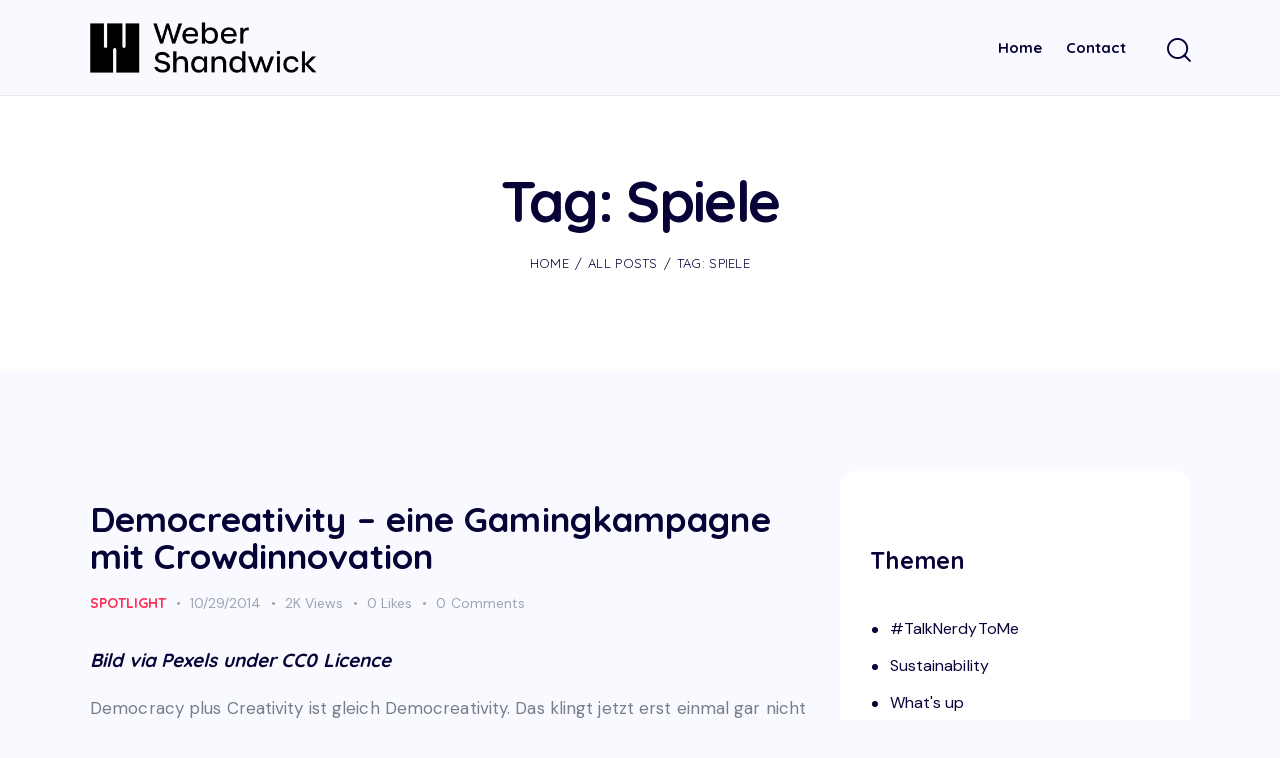

--- FILE ---
content_type: text/css
request_url: https://blog.webershandwick.de/wp-content/themes/panda/skins/default/css/style.css
body_size: 584736
content:
/* TABLE OF CONTENTS

1. Theme-specific variables and classes
2. Default tag's settings
3. Form fields settings
4. WP styles and Screen readers
5. Theme grid
6. Page layouts
7. Section's decorations
   7.1 Header: Logo and Menu
   7.2 Sliders
   7.3 Post info (page/post title, category or tag name, author, meta, etc.)
   7.4 Post Formats
   7.5 Paginations
8. Single page parts
   8.1 Post header
   8.2 Post footer
   8.3 Post author
   8.4 Related posts
   8.5 Comments
   8.6 Page 404
   8.7 Page 'No search results' and 'No archive results'
   8.8 Author's page
9. Sidebars
10. Footer areas
11. Utils
12. Registration and Login popups
13. Third part plugins

-------------------------------------------------------------- */
/* 1. Theme-specific variables and classes
-------------------------------------------------------------- */
:root {
  --theme-var-koef_narrow: 0.75;
  --theme-var-menu_side: 6rem;
  --theme-var-rad50: calc( 50% * var(--theme-var-rad_koef) );
  --theme-var-rad1em: calc( 1em * var(--theme-var-rad_koef) );
  --theme-var-rad4: calc( 4px * var(--theme-var-rad_koef) );
  --theme-var-rad3: calc( 3px * var(--theme-var-rad_koef) );
  --theme-var-rad2: calc( 2px * var(--theme-var-rad_koef) );
  --theme-var-page: var(--theme-var-page_width);
  --theme-var-sidebar: calc( var(--theme-var-page) * var(--theme-var-sidebar_prc) );
  --theme-var-sidebar_gap: calc( var(--theme-var-page) * var(--theme-var-sidebar_gap_prc) );
  --theme-var-sidebar_and_gap: calc( var(--theme-var-sidebar) + var(--theme-var-sidebar_gap) );
  --theme-var-content: calc( var(--theme-var-page) - var(--theme-var-sidebar) - var(--theme-var-sidebar_gap) );
  --theme-var-content_narrow: calc( var(--theme-var-content) * var(--theme-var-koef_narrow) );
  --theme-var-padding_narrow: calc( var(--theme-var-content) * ( 1 - var(--theme-var-koef_narrow) ) );
  --fixed-rows-height: 0px;
}

.body_style_boxed {
  --theme-var-page_boxed: calc( var(--theme-var-page_width) + var(--theme-var-page_boxed_extra) * 2 );
  --theme-var-page: calc( var(--theme-var-page_boxed) - var(--theme-var-page_boxed_extra) * 2 );
  --theme-var-sidebar: calc( var(--theme-var-page) * var(--theme-var-sidebar_prc) );
  --theme-var-sidebar_gap: calc( var(--theme-var-page) * var(--theme-var-sidebar_gap_prc) );
  --theme-var-sidebar_and_gap: calc( var(--theme-var-sidebar) + var(--theme-var-sidebar_gap) );
  --theme-var-content: calc( var(--theme-var-page) - var(--theme-var-sidebar) - var(--theme-var-sidebar_gap) );
  --theme-var-content_narrow: calc( var(--theme-var-content) * var(--theme-var-koef_narrow) );
  --theme-var-padding_narrow: calc( var(--theme-var-content) * ( 1 - var(--theme-var-koef_narrow) ) );
}

.body_style_fullwide {
  --theme-var-page: calc( 100vw - var(--theme-var-page_fullwide_extra) * 2 );
  --theme-var-sidebar: calc( var(--theme-var-page) * var(--theme-var-sidebar_prc) );
  --theme-var-sidebar_gap: calc( var(--theme-var-page) * var(--theme-var-sidebar_gap_prc) );
  --theme-var-sidebar_and_gap: calc( var(--theme-var-sidebar) + var(--theme-var-sidebar_gap) );
  --theme-var-content: calc( var(--theme-var-page) - var(--theme-var-sidebar) - var(--theme-var-sidebar_gap) );
  --theme-var-content_narrow: calc( var(--theme-var-content) * var(--theme-var-koef_narrow) );
  --theme-var-padding_narrow: calc( var(--theme-var-content) * ( 1 - var(--theme-var-koef_narrow) ) );
}

.has-bg-color-color {
  color: var(--theme-color-bg_color);
}

.has-bd-color-color {
  color: var(--theme-color-bd_color);
}

.has-text-color-color {
  color: var(--theme-color-text);
}

.has-text-light-color {
  color: var(--theme-color-text_light);
}

.has-text-dark-color {
  color: var(--theme-color-text_dark);
}

.has-text-link-color {
  color: var(--theme-color-text_link);
}

.has-text-hover-color {
  color: var(--theme-color-text_hover);
}

.has-text-link-2-color {
  color: var(--theme-color-text_link2);
}

.has-text-hover-2-color {
  color: var(--theme-color-text_hover2);
}

.has-text-link-3-color {
  color: var(--theme-color-text_link3);
}

.has-text-hover-3-color {
  color: var(--theme-color-text_hover3);
}

.has-bg-color-background-color {
  background-color: var(--theme-color-bg_color);
}

.has-bd-color-background-color {
  background-color: var(--theme-color-bd_color);
}

.has-text-color-background-color {
  background-color: var(--theme-color-text);
}

.has-text-light-background-color {
  background-color: var(--theme-color-text_light);
}

.has-text-dark-background-color {
  background-color: var(--theme-color-text_dark);
}

.has-text-link-background-color {
  background-color: var(--theme-color-text_link);
}

.has-text-hover-background-color {
  background-color: var(--theme-color-text_hover);
}

.has-text-link-2-background-color {
  background-color: var(--theme-color-text_link2);
}

.has-text-hover-2-background-color {
  background-color: var(--theme-color-text_hover2);
}

.has-text-link-3-background-color {
  background-color: var(--theme-color-text_link3);
}

.has-text-hover-3-background-color {
  background-color: var(--theme-color-text_hover3);
}

.accent1 {
  color: var(--theme-color-text_link);
}

.accent2 {
  color: var(--theme-color-text_link2);
}

.accent3 {
  color: var(--theme-color-text_link3);
}

.accent1_bg {
  background-color: var(--theme-color-text_link);
  color: var(--theme-color-inverse_text);
}

.accent2_bg {
  background-color: var(--theme-color-text_link2);
  color: var(--theme-color-inverse_text);
}

.accent3_bg {
  background-color: var(--theme-color-text_link3);
  color: var(--theme-color-inverse_text);
}

.alter_bg {
  background-color: var(--theme-color-alter_bg_color);
}

.alter_text {
  color: var(--theme-color-alter_text);
}

.alter_link {
  color: var(--theme-color-alter_link);
}

.alter_link2 {
  color: var(--theme-color-alter_link2);
}

.alter_link3 {
  color: var(--theme-color-alter_link3);
}

.extra_bg {
  background-color: var(--theme-color-extra_bg_color);
}

.extra_text {
  color: var(--theme-color-extra_text);
}

.extra_link {
  color: var(--theme-color-extra_link);
}

.extra_link2 {
  color: var(--theme-color-extra_link2);
}

.extra_link3 {
  color: var(--theme-color-extra_link3);
}

/* 2. Default tag's settings
-------------------------------------------------------------- */
html {
  font-size: 17px;
}

body {
  -webkit-font-smoothing: antialiased;
  -moz-osx-font-smoothing: grayscale;
}

body,
body[class*="scheme_"],
.body_style_boxed .page_wrap {
  background-color: var(--theme-color-bg_color);
}

[class*="scheme_"],
body[class*="scheme_"] {
  color: var(--theme-color-text);
}

body.body_style_fullscreen.ua_safari:not(.sc_stack_section_present):not(.elementor-editor-active) .content_wrap_fullscreen,
body.body_style_fullscreen.ua_ios:not(.sc_stack_section_present):not(.elementor-editor-active) .content_wrap_fullscreen {
  overflow: hidden;
}

article, aside, details, footer, header, hgroup, nav, section {
  display: block;
}

/* Lists */
li > p + p {
  margin-top: 0.5em;
}

ol, ul {
  padding-left: 1.5em;
}

li > ol, li > ul, li > dl, dl > dl {
  margin-bottom: 0 !important;
}

li > p {
  margin-bottom: 0;
}

ul[class*="wp-block-"] {
  padding-left: 0;
  margin-bottom: 0;
}

ul.wp-block-archives-list,
ul.wp-block-categories-list {
  padding-left: 1.5em;
}

ul > li:before {
  color: var(--theme-color-text_link);
}

/* Links */
a {
  text-decoration: none;
  background: transparent;
  color: var(--theme-color-text_link);
}

a:hover {
  color: var(--theme-color-text_hover);
}

.color_style_link2 a {
  color: var(--theme-color-text_link2);
}

.color_style_link2 a:hover {
  color: var(--theme-color-text_hover2);
}

.color_style_link3 a {
  color: var(--theme-color-text_link3);
}

.color_style_link3 a:hover {
  color: var(--theme-color-text_hover3);
}

.color_style_dark a {
  color: var(--theme-color-text_dark);
}

.color_style_dark a:hover {
  color: var(--theme-color-text_link);
}

a,
a:hover,
:focus, a:focus,
:active, a:active {
  outline: 0;
}

body.show_outline :focus, body.show_outline a:focus {
  outline: thin dotted !important;
}

a[href="javascript:void(0)"] {
  cursor: default;
}

a img {
  border: none;
}

a,
button,
input[type="button"],
input[type="submit"] {
  -webkit-transition: all 0.3s ease;
  -ms-transition: all 0.3s ease;
  transition: all 0.3s ease;
}

h1 > a, h2 > a, h3 > a, h4 > a, h5 > a, h6 > a {
  display: block;
}

h1, h2, h3, h4, h5, h6,
h1 a, h2 a, h3 a, h4 a, h5 a, h6 a,
li a,
[class*="color_style_"] h1 a, [class*="color_style_"] h2 a, [class*="color_style_"] h3 a, [class*="color_style_"] h4 a, [class*="color_style_"] h5 a, [class*="color_style_"] h6 a, [class*="color_style_"] li a {
  color: var(--theme-color-text_dark);
}

h1 a:hover, h2 a:hover, h3 a:hover, h4 a:hover, h5 a:hover, h6 a:hover,
li a:hover {
  color: var(--theme-color-text_link);
}

.color_style_link2 h1 a:hover, .color_style_link2 h2 a:hover, .color_style_link2 h3 a:hover, .color_style_link2 h4 a:hover, .color_style_link2 h5 a:hover, .color_style_link2 h6 a:hover, .color_style_link2 li a:hover {
  color: var(--theme-color-text_link2);
}

.color_style_link3 h1 a:hover, .color_style_link3 h2 a:hover, .color_style_link3 h3 a:hover, .color_style_link3 h4 a:hover, .color_style_link3 h5 a:hover, .color_style_link3 h6 a:hover, .color_style_link3 li a:hover {
  color: var(--theme-color-text_link3);
}

.color_style_dark h1 a:hover, .color_style_dark h2 a:hover, .color_style_dark h3 a:hover, .color_style_dark h4 a:hover, .color_style_dark h5 a:hover, .color_style_dark h6 a:hover, .color_style_dark li a:hover {
  color: var(--theme-color-text_link);
}

/* Tables */
table {
  border-collapse: collapse;
}

.sc_table table th,
table th {
  padding: 0.8em;
}

.sc_table table td,
table td {
  padding: 1em 0.8em;
}

table th + th, table th + td, table td + th, table td + td {
  border-left: none;
}

table > p {
  margin: 0 !important;
}

.sc_table table tr:first-child th, .sc_table table tr:first-child td {
  font-weight: 700;
}

table th {
  font-size: 19px;
  font-weight: 700;
  font-style: normal;
  text-transform: none;
  text-align: center;
}

caption {
  font-weight: 700;
  text-align: center;
}

table td, table th + td, table td + td {
  color: var(--theme-color-text);
}

table td {
  font-size: 16px;
}

table th {
  color: var(--theme-color-extra_dark);
  background-color: var(--theme-color-extra_bg_color);
}

table th b, table th strong {
  color: var(--theme-color-extra_dark);
}

table > tbody > tr:nth-child(2n+1) > td {
  background-color: var(--theme-color-bg_color);
}

table > tbody > tr:nth-child(2n) > td {
  background-color: var(--theme-color-alter_bg_color);
}

table th a:hover {
  color: var(--theme-color-extra_dark);
}

/* Blockquotes*/
blockquote {
  position: relative;
  overflow: hidden;
  border: none;
}

blockquote:not(.has-text-align-right):not(.has-text-align-center) {
  text-align: left;
}

blockquote,
blockquote[class*="wp-block-quote"][class*="is-style-"],
blockquote[class*="wp-block-quote"][class*="is-"],
.wp-block-quote:not(.is-large):not(.is-style-large),
.wp-block-freeform.block-library-rich-text__tinymce blockquote {
  padding: 2.75em 2.9em;
  -webkit-box-sizing: border-box;
  -ms-box-sizing: border-box;
  box-sizing: border-box;
  -webkit-border-radius: 15px;
  -ms-border-radius: 15px;
  border-radius: 15px;
}

blockquote[class*="wp-block-quote"][class*="is-style-large"],
blockquote[class*="wp-block-quote"][class*="is-large"] {
  margin: 0 0 2em 0;
}

.wp-block-pullquote.is-style-solid-color > blockquote,
.wp-block-column blockquote {
  margin: 0 !important;
  max-width: none !important;
}

.blog_mode_post blockquote,
.blog_mode_page blockquote {
  margin: 1.8em 0;
}

.blog_mode_post .comments_list blockquote,
.blog_mode_page .comments_list blockquote {
  margin: 1.5em 0;
}

blockquote:after,
q:before, q:after {
  content: "";
}

blockquote, q {
  quotes: "" "";
}

blockquote p {
  margin: 0;
  font-size: 18px;
  line-height: 30px;
  font-weight: 400;
}

.wp-block-pullquote.is-style-solid-color blockquote p {
  line-height: 1.5;
}

blockquote.has-text-align-right > .wp-block-quote__citation,
blockquote.has-text-align-right > cite,
blockquote.has-text-align-center > .wp-block-quote__citation,
blockquote.has-text-align-center > cite {
  display: inline-block;
}

.wp-block-quote.is-style-large > cite {
  padding-left: 0;
}
.wp-block-quote.is-style-large > cite:before {
  display: none;
}

blockquote > cite, blockquote > p > cite,
blockquote > .wp-block-pullquote__citation,
.wp-block-quote .wp-block-quote__citation {
  display: block;
  font-size: 19px;
  line-height: 28px;
  font-weight: 700;
  font-style: normal;
  letter-spacing: 0;
  margin-bottom: 3px;
  margin-top: 1.35em;
  padding-left: 60px;
  position: relative;
  text-transform: none;
}
blockquote > cite:before, blockquote > p > cite:before,
blockquote > .wp-block-pullquote__citation:before,
.wp-block-quote .wp-block-quote__citation:before {
  background-color: var(--theme-color-alter_link);
  content: "";
  display: block;
  height: 2px;
  left: 0;
  margin-top: 1px;
  position: absolute;
  top: 50%;
  width: 40px;
}

blockquote .block-library-pullquote__content {
  margin-bottom: 2.5em;
}

.wp-block-quote.is-large .wp-block-quote__citation {
  text-align: right;
  font-size: inherit;
}

.wp-block-pullquote {
  padding: 0;
}

.wp-block-pullquote[class*="align"] blockquote {
  margin-left: 0;
  margin-right: 0;
}

section > blockquote,
div:not(.is-style-solid-color) > blockquote,
figure:not(.is-style-solid-color) > blockquote {
  background-color: var(--theme-color-alter_bg_color);
}

blockquote:not(.has-text-color):before {
  color: var(--theme-color-extra_link);
}

blockquote:not(.has-text-color),
blockquote:not(.has-text-color) p,
.wp-block-quote .wp-block-quote__citation {
  color: var(--theme-color-alter_dark) !important;
}

blockquote:not(.has-text-color) a {
  color: var(--theme-color-text_link);
}

blockquote:not(.has-text-color) a:hover {
  color: var(--theme-color-text_hover);
}

blockquote:not(.has-text-color) dt, blockquote:not(.has-text-color) b, blockquote:not(.has-text-color) strong, blockquote:not(.has-text-color) i, blockquote:not(.has-text-color) em, blockquote:not(.has-text-color) mark, blockquote:not(.has-text-color) ins {
  color: var(--theme-color-alter_dark);
}

blockquote:not(.has-text-color) s, blockquote:not(.has-text-color) strike, blockquote:not(.has-text-color) del {
  color: var(--theme-color-alter_light);
}

blockquote:not(.has-text-color) code {
  color: var(--theme-color-text_dark);
  background-color: var(--theme-color-bg_color);
  border-color: var(--theme-color-bd_color);
}

[class*="type-cpt_"] [class*="_page_content"] blockquote {
  margin-left: 0;
  margin-right: 0;
}

/* drop-cap */
.has-drop-cap:not(:focus):first-letter {
  font-weight: 700;
  background-color: transparent;
  color: var(--theme-color-text_dark);
  font-size: 57px;
  height: 55px;
  line-height: 55px;
  margin: 10px 10px 0 0;
  text-align: left;
  min-width: 60px;
}

/* Other tags */
dd {
  margin-left: 1.5em;
}

dt, b, strong {
  font-weight: bold;
}

dfn, em, i {
  font-style: italic;
}

pre, code, kbd, tt, var, samp {
  font-family: "Courier New", Courier, monospace;
  font-size: 1em;
  letter-spacing: 0;
}

pre {
  overflow: auto;
  max-width: 100%;
}

code {
  overflow: auto;
  max-width: 100%;
  padding: 0 1em;
  display: inline-block;
  vertical-align: middle;
  word-wrap: break-word;
  color: var(--theme-color-alter_text);
  background-color: var(--theme-color-alter_bg_color);
  border: 1px solid var(--theme-color-alter_bd_color);
}

pre > code {
  display: block;
  vertical-align: top;
  padding: 1em;
}

code a {
  color: var(--theme-color-alter_link);
}

code a:hover {
  color: var(--theme-color-alter_hover);
}

abbr, acronym {
  cursor: help;
}

mark, ins {
  background-color: transparent;
  text-decoration: none;
}

sup,
sub {
  font-size: 75%;
  height: 0;
  line-height: 0;
  position: relative;
  vertical-align: baseline;
}

sup {
  bottom: 1ex;
}

sub {
  top: .5ex;
}

small {
  font-size: 80%;
}

big {
  font-size: 120%;
}

[hidden], template {
  display: none;
}

hr {
  -webkit-box-sizing: content-box;
  -ms-box-sizing: content-box;
  box-sizing: content-box;
  height: 0;
  border: none;
  border-top: 1px solid var(--theme-color-bd_color);
  margin: 6.7857em 0 !important;
}

.wp-block-separator:not([class*="is-style"]) {
  width: 15%;
}

/* Fontello icons */
[class^="icon-"]:before,
[class*=" icon-"]:before {
  font-size: inherit;
  line-height: inherit !important;
  font-weight: inherit;
  font-style: inherit;
  display: inline-block;
  width: auto;
  margin: 0;
}

/* Buttons in WP Editor */
.wp-editor-container {
  border-width: 0 !important;
}
.wp-editor-container .quicktags-toolbar {
  border: 1px solid var(--theme-color-bd_color);
}
.wp-editor-container .quicktags-toolbar:empty {
  display: none;
}
.wp-editor-container .quicktags-toolbar input[type="button"] {
  background-color: var(--theme-color-alter_bg_color);
  border-color: var(--theme-color-alter_bd_color);
  color: var(--theme-color-alter_dark);
  -webkit-box-shadow: 0 1px 0 0 var(--theme-color-alter_bd_hover);
  -ms-box-shadow: 0 1px 0 0 var(--theme-color-alter_bd_hover);
  box-shadow: 0 1px 0 0 var(--theme-color-alter_bd_hover);
}
.wp-editor-container .quicktags-toolbar input[type="button"]:hover,
.wp-editor-container .quicktags-toolbar input[type="button"]:focus {
  background-color: var(--theme-color-alter_bg_hover);
  border-color: var(--theme-color-alter_bd_hover);
  color: var(--theme-color-alter_link);
}

/* Images */
img {
  max-width: 100%;
  height: auto;
  /* Only height: auto; not both! */
  vertical-align: top;
}

.wp-block-gallery {
  margin-top: 0;
  margin-bottom: 1em;
}
.wp-block-gallery .blocks-gallery-grid {
  margin-top: 0;
  margin-bottom: 0 !important;
}

.wp-block-gallery .blocks-gallery-image figure,
.wp-block-gallery .blocks-gallery-item figure {
  display: -webkit-flex;
  display: -ms-flexbox;
  display: flex;
  -webkit-flex-direction: column;
  -ms-flex-direction: column;
  flex-direction: column;
  -webkit-align-items: flex-start;
  -ms-flex-align: start;
  align-items: flex-start;
  -webkit-justify-content: flex-start;
  -ms-flex-pack: start;
  justify-content: flex-start;
}

figure,
.wp-caption,
.wp-caption-overlay .wp-caption {
  border: 0;
  margin: 0;
  padding: 0;
  overflow: hidden;
  position: relative;
  max-width: 100%;
  display: -webkit-flex;
  display: -ms-flexbox;
  display: flex;
  -webkit-flex-direction: column;
  -ms-flex-direction: column;
  flex-direction: column;
  -webkit-align-items: center;
  -ms-flex-align: center;
  align-items: center;
  -webkit-justify-content: flex-start;
  -ms-flex-pack: start;
  justify-content: flex-start;
}

figure:not([class*="align"]) {
  -webkit-align-items: flex-start;
  -ms-flex-align: start;
  align-items: flex-start;
}

figure,
.wp-caption {
  margin-bottom: 1em;
}

p figure,
p .wp-caption {
  margin-bottom: 0;
}

figure figcaption,
.wp-block-image figcaption,
.wp-block-audio figcaption,
.wp-block-video figcaption,
.wp-block-embed figcaption,
.wp-block-gallery .blocks-gallery-image figcaption,
.wp-block-gallery .blocks-gallery-item figcaption,
.wp-caption .wp-caption-text,
.wp-caption .wp-caption-dd,
.wp-caption-overlay .wp-caption .wp-caption-text,
.wp-caption-overlay .wp-caption .wp-caption-dd {
  font-size: 16px;
  line-height: 20px;
  font-weight: 400;
  font-style: normal;
  -webkit-box-sizing: border-box;
  -ms-box-sizing: border-box;
  box-sizing: border-box;
  background: none;
  bottom: auto;
  color: var(--theme-color-text);
  display: block;
  left: auto;
  margin: 0;
  max-height: 6em;
  overflow-x: hidden;
  overflow-y: auto;
  padding: 14px 0 5px !important;
  position: relative;
  right: auto;
  text-align: left;
  top: auto;
  scrollbar-width: thin;
  scrollbar-color: var(--theme-color-alter_bd_color) var(--theme-color-alter_bg_color);
}
figure figcaption::-webkit-scrollbar,
.wp-block-image figcaption::-webkit-scrollbar,
.wp-block-audio figcaption::-webkit-scrollbar,
.wp-block-video figcaption::-webkit-scrollbar,
.wp-block-embed figcaption::-webkit-scrollbar,
.wp-block-gallery .blocks-gallery-image figcaption::-webkit-scrollbar,
.wp-block-gallery .blocks-gallery-item figcaption::-webkit-scrollbar,
.wp-caption .wp-caption-text::-webkit-scrollbar,
.wp-caption .wp-caption-dd::-webkit-scrollbar,
.wp-caption-overlay .wp-caption .wp-caption-text::-webkit-scrollbar,
.wp-caption-overlay .wp-caption .wp-caption-dd::-webkit-scrollbar {
  width: 6px;
}
figure figcaption::-webkit-scrollbar-track,
.wp-block-image figcaption::-webkit-scrollbar-track,
.wp-block-audio figcaption::-webkit-scrollbar-track,
.wp-block-video figcaption::-webkit-scrollbar-track,
.wp-block-embed figcaption::-webkit-scrollbar-track,
.wp-block-gallery .blocks-gallery-image figcaption::-webkit-scrollbar-track,
.wp-block-gallery .blocks-gallery-item figcaption::-webkit-scrollbar-track,
.wp-caption .wp-caption-text::-webkit-scrollbar-track,
.wp-caption .wp-caption-dd::-webkit-scrollbar-track,
.wp-caption-overlay .wp-caption .wp-caption-text::-webkit-scrollbar-track,
.wp-caption-overlay .wp-caption .wp-caption-dd::-webkit-scrollbar-track {
  background: var(--theme-color-alter_bg_color);
}
figure figcaption::-webkit-scrollbar-thumb,
.wp-block-image figcaption::-webkit-scrollbar-thumb,
.wp-block-audio figcaption::-webkit-scrollbar-thumb,
.wp-block-video figcaption::-webkit-scrollbar-thumb,
.wp-block-embed figcaption::-webkit-scrollbar-thumb,
.wp-block-gallery .blocks-gallery-image figcaption::-webkit-scrollbar-thumb,
.wp-block-gallery .blocks-gallery-item figcaption::-webkit-scrollbar-thumb,
.wp-caption .wp-caption-text::-webkit-scrollbar-thumb,
.wp-caption .wp-caption-dd::-webkit-scrollbar-thumb,
.wp-caption-overlay .wp-caption .wp-caption-text::-webkit-scrollbar-thumb,
.wp-caption-overlay .wp-caption .wp-caption-dd::-webkit-scrollbar-thumb {
  background-color: var(--theme-color-alter_bd_hover);
  border: 1px solid var(--theme-color-alter_bg_color);
  -webkit-border-radius: 6px;
  -ms-border-radius: 6px;
  border-radius: 6px;
}
figure figcaption a,
.wp-block-image figcaption a,
.wp-block-audio figcaption a,
.wp-block-video figcaption a,
.wp-block-embed figcaption a,
.wp-block-gallery .blocks-gallery-image figcaption a,
.wp-block-gallery .blocks-gallery-item figcaption a,
.wp-caption .wp-caption-text a,
.wp-caption .wp-caption-dd a,
.wp-caption-overlay .wp-caption .wp-caption-text a,
.wp-caption-overlay .wp-caption .wp-caption-dd a {
  color: var(--theme-color-text_dark);
}
figure figcaption a:hover,
.wp-block-image figcaption a:hover,
.wp-block-audio figcaption a:hover,
.wp-block-video figcaption a:hover,
.wp-block-embed figcaption a:hover,
.wp-block-gallery .blocks-gallery-image figcaption a:hover,
.wp-block-gallery .blocks-gallery-item figcaption a:hover,
.wp-caption .wp-caption-text a:hover,
.wp-caption .wp-caption-dd a:hover,
.wp-caption-overlay .wp-caption .wp-caption-text a:hover,
.wp-caption-overlay .wp-caption .wp-caption-dd a:hover {
  color: var(--theme-color-text_hover);
}

.blocks-gallery-grid figcaption,
.wp-block-gallery figcaption {
  flex-grow: 0;
}

.wp-block-image .alignleft figcaption, img.alignleft figcaption,
.wp-block-image .alignright figcaption, img.alignright figcaption,
.wp-block-image .aligncenter figcaption, img.aligncenter figcaption,
.wp-block-image.is-resized figcaption {
  display: block;
  color: var(--theme-color-text_dark) !important;
}

.wp-block-freeform.block-library-rich-text__tinymce dd.wp-caption-dd a {
  display: inline;
}

svg:not(:root) {
  overflow: hidden;
}

/* Gallery */
.gallery {
  margin: 0 -5px;
  display: -webkit-flex;
  display: -ms-flexbox;
  display: flex;
  -webkit-flex-direction: row;
  -ms-flex-direction: row;
  flex-direction: row;
  -webkit-align-items: flex-start;
  -ms-flex-align: start;
  align-items: flex-start;
  -webkit-justify-content: center;
  -ms-flex-pack: center;
  justify-content: center;
  -webkit-flex-wrap: wrap;
  -ms-flex-wrap: wrap;
  flex-wrap: wrap;
}

.gallery-item {
  overflow: hidden;
  -webkit-box-sizing: border-box;
  -ms-box-sizing: border-box;
  box-sizing: border-box;
  padding: 0 5px;
}

figure.gallery-item {
  -webkit-align-items: center;
  -ms-flex-align: center;
  align-items: center;
}

.gallery-columns-9 .gallery-item {
  width: 11.1111111111% !important;
}

.gallery-columns-8 .gallery-item {
  width: 12.5% !important;
}

.gallery-columns-7 .gallery-item {
  width: 14.2857142857% !important;
}

.gallery-columns-6 .gallery-item {
  width: 16.6666666667% !important;
}

.gallery-columns-5 .gallery-item {
  width: 20% !important;
}

.gallery-columns-4 .gallery-item {
  width: 25% !important;
}

.gallery-columns-3 .gallery-item {
  width: 33.3333333333% !important;
}

.gallery-columns-2 .gallery-item {
  width: 50% !important;
}

.gallery-columns-1 .gallery-item {
  width: 100% !important;
}

.gallery-item a {
  display: block;
}

.gallery-item a img {
  border: none;
  display: block;
  width: 100%;
}

.gallery-columns-9 .gallery-caption {
  font-size: 0.625em;
  line-height: 1.75em;
}

.gallery-columns-8 .gallery-caption {
  font-size: 0.6875em;
  line-height: 1.75em;
}

.gallery-columns-7 .gallery-caption {
  font-size: 0.75em;
  line-height: 1.75em;
}

.gallery-columns-6 .gallery-caption {
  font-size: 0.8125em;
  line-height: 1.75em;
}

/* Audio and Video */
audio,
canvas,
progress,
video {
  display: inline-block;
  vertical-align: baseline;
}

video {
  width: 100%;
  height: auto;
}

audio:not([controls]) {
  display: none;
  height: 0;
}

iframe, video, embed {
  max-width: 100%;
  min-height: 100px;
  vertical-align: top;
}

.wp-block-embed.alignwide iframe,
.wp-block-embed.alignfull iframe {
  width: 100%;
}

figure.wp-block-audio,
figure.wp-block-video,
figure.wp-block-embed {
  overflow: visible;
}

figure.wp-block-audio {
  display: block;
}

figure.wp-block-audio figcaption,
figure.wp-block-video figcaption,
figure.wp-block-embed figcaption {
  margin: 1em 0 0 !important;
  padding: 0 !important;
}

/* Embed blocks */
.wp-block-embed.wp-has-aspect-ratio {
  display: block;
  -webkit-border-radius: 15px;
  -ms-border-radius: 15px;
  border-radius: 15px;
  overflow: hidden;
}

.wp-block-embed .wp-block-embed__wrapper {
  position: relative;
  max-width: 100%;
}

.wp-block-embed.alignwide .wp-block-embed__wrapper iframe,
.wp-block-embed.alignfull .wp-block-embed__wrapper iframe,
.wp-block-embed[class*="wp-embed-aspect-"] .wp-block-embed__wrapper iframe {
  position: absolute;
  z-index: 1;
  top: 0;
  left: 0;
  right: 0;
  bottom: 0;
  width: 100%;
  height: 100%;
}

.wp-block-embed.is-type-video.alignwide .wp-block-embed__wrapper:before,
.wp-block-embed.is-type-video.alignfull .wp-block-embed__wrapper:before,
.wp-block-embed.is-type-video[class*="wp-embed-aspect-"] .wp-block-embed__wrapper:before {
  content: "";
  display: block;
  width: 0;
}

.wp-block-embed.is-type-video.alignwide .wp-block-embed__wrapper:before,
.wp-block-embed.is-type-video.alignfull .wp-block-embed__wrapper:before,
.wp-block-embed.is-type-video.wp-embed-aspect-16-9 .wp-block-embed__wrapper:before {
  padding-top: 56.25%;
}

.wp-block-embed.is-type-video.wp-embed-aspect-21-9 .wp-block-embed__wrapper:before {
  padding-top: 42.85%;
}

.wp-block-embed.is-type-video.wp-embed-aspect-18-9 .wp-block-embed__wrapper:before,
.wp-block-embed.is-type-video.wp-embed-aspect-2-1 .wp-block-embed__wrapper:before {
  padding-top: 50%;
}

.wp-block-embed.is-type-video.wp-embed-aspect-4-3 .wp-block-embed__wrapper:before {
  padding-top: 75%;
}

.wp-block-embed.is-type-video.wp-embed-aspect-1-1 .wp-block-embed__wrapper:before {
  padding-top: 100%;
}

.wp-block-embed.is-type-video.wp-embed-aspect-3-4 .wp-block-embed__wrapper:before {
  padding-top: 133.33%;
}

.wp-block-embed.is-type-video.wp-embed-aspect-9-16 .wp-block-embed__wrapper:before {
  padding-top: 177.77%;
}

.wp-block-embed.is-type-video.wp-embed-aspect-9-18 .wp-block-embed__wrapper:before,
.wp-block-embed.is-type-video.wp-embed-aspect-1-2 .wp-block-embed__wrapper:before {
  padding-top: 200%;
}

.wp-block-embed.is-type-video.wp-embed-aspect-9-21 .wp-block-embed__wrapper:before {
  padding-top: 233.33%;
}

/* WordPress Playlist */
.wp-playlist-light {
  background: none;
  color: var(--theme-color-alter_dark);
}
.wp-playlist-light .wp-playlist-current-item {
  background: var(--theme-color-alter_bg_color);
}

.wp-playlist-light .wp-playlist-caption {
  color: var(--theme-color-text_dark);
}

.wp-playlist-light .wp-playlist-playing {
  background: none;
  color: var(--theme-color-alter_link);
}
.wp-playlist-light .wp-playlist-playing * {
  color: var(--theme-color-alter_link) !important;
}

.wp-playlist-item {
  border-color: var(--theme-color-bd_color);
}

.wp-playlist .wp-playlist-current-item img {
  background-color: #fff;
}

.wp-playlist .mejs-container .mejs-controls {
  background: var(--theme-color-alter_bg_color);
}

/* Cover image */
.wp-block-cover-image,
.wp-block-cover {
  color: #fff;
  -webkit-box-sizing: border-box;
  -ms-box-sizing: border-box;
  box-sizing: border-box;
}

.wp-block-cover-image .wp-block-cover-text,
.wp-block-cover .wp-block-cover-text {
  max-width: 90%;
  -webkit-box-sizing: border-box;
  -ms-box-sizing: border-box;
  box-sizing: border-box;
}

.wp-block-cover-image p,
.wp-block-cover p {
  margin-bottom: 0 !important;
  line-height: 1.5em !important;
}

.wp-block-cover-image p + p,
.wp-block-cover p + p {
  margin-top: 1em !important;
}

.wp-block-cover-image a,
.wp-block-cover a {
  color: inherit;
}

/* Media & Text */
.wp-block-media-text .has-medium-font-size {
  line-height: 1.5em;
}

.wp-block-media-text .has-large-font-size {
  line-height: 1.4em;
}

.wp-block-media-text .has-huge-font-size {
  line-height: 1.3em;
}

/* Calendar */
.wp-block-calendar table th {
  color: var(--theme-color-alter_dark);
  background-color: var(--theme-color-alter_bg_color);
}

/* Custom font size in blocks */
.has-large-font-size,
.has-huge-font-size {
  line-height: 1.4em;
}

/* Core columns */
.wp-block-columns {
  -webkit-flex-wrap: nowrap;
  -ms-flex-wrap: nowrap;
  flex-wrap: nowrap;
  margin-bottom: 0;
}

.wp-block-column:nth-child(odd) {
  margin-right: 0;
}

.wp-block-column:nth-child(even) {
  margin-left: 0;
}

.wp-block-column:not(:first-child) {
  margin-left: calc( var(--theme-var-grid_gap) / 2 );
}

.wp-block-column:not(:last-child) {
  margin-right: calc( var(--theme-var-grid_gap) / 2 );
}

/* Kadence columns in the editor */
.kt-gutter-default > .innerblocks-wrap > .editor-inner-blocks > .editor-block-list__layout > [data-type="kadence/column"] {
  margin-right: var(--theme-var-grid_gap);
}

/* Kadence columns in the frontend */
.kt-gutter-default > .wp-block-kadence-column {
  margin-right: var(--theme-var-grid_gap);
}

/* CoBlocks columns in the frontend */
.has-small-gutter > [class*="wp-block-coblocks-"]:not(:first-child) {
  margin-left: calc( var(--theme-var-grid_gap) / 2 );
}

.has-small-gutter > [class*="wp-block-coblocks-"]:not(:last-child) {
  margin-right: calc( var(--theme-var-grid_gap) / 2 );
}

/* Groups */
.wp-block-group.has-background {
  padding: 1.5em 2em;
  margin-bottom: 1.5em;
}

.wp-block-group.has-background .wp-block-group__inner-container > :last-child {
  margin-bottom: 0;
}

/* Alignment */
.alignleft {
  display: inline-block;
  vertical-align: top;
  float: left;
  margin-right: 1.7em !important;
  margin-bottom: 1em !important;
  margin-top: 0.5em !important;
}

.alignright {
  display: inline-block;
  vertical-align: top;
  float: right;
  margin-left: 1.7em !important;
  margin-bottom: 1em !important;
  margin-top: 0.5em !important;
}

.aligncenter {
  display: block;
  text-align: center;
  clear: both;
  margin-left: auto !important;
  margin-right: auto !important;
  margin-bottom: 1em !important;
}

figure.alignleft,
figure.alignright {
  margin-top: 0.5em !important;
}

.wp-block-gallery[class*="align"] {
  display: -webkit-flex;
  display: -ms-flexbox;
  display: flex;
}

.has-left-content {
  text-align: left;
  -webkit-justify-content: flex-start;
  -ms-flex-pack: start;
  justify-content: flex-start;
}

.has-center-content {
  text-align: center;
  -webkit-justify-content: center;
  -ms-flex-pack: center;
  justify-content: center;
}

.has-right-content {
  text-align: right;
  -webkit-justify-content: flex-end;
  -ms-flex-pack: end;
  justify-content: flex-end;
}

/* Align left and right inside narrow content without sidebars */
.sidebar_hide.narrow_content .alignleft.is-style-alignfar,
.sidebar_hide.narrow_content .is-style-alignfar > .alignleft,
.sidebar_hide.narrow_content .alignright.is-style-alignfar,
.sidebar_hide.narrow_content .is-style-alignfar > .alignright {
  max-width: calc( ( var(--theme-var-page) - var(--theme-var-content_narrow) ) / 2 - var(--theme-var-grid_gap) );
}

.sidebar_hide.narrow_content .alignleft.is-style-alignfar,
.sidebar_hide.narrow_content .is-style-alignfar > .alignleft {
  float: left;
  margin: 1em 1em 1em calc( ( var(--theme-var-page) - var(--theme-var-content_narrow) ) / -2 );
}

.sidebar_hide.narrow_content .alignright.is-style-alignfar,
.sidebar_hide.narrow_content .is-style-alignfar > .alignright {
  float: right;
  margin: 1em calc( ( var(--theme-var-page) - var(--theme-var-content_narrow) ) / -2 ) 1em 2em;
}

.sidebar_hide.narrow_content .wp-block-image > .alignleft.is-style-alignfar,
.sidebar_hide.narrow_content .wp-block-image.is-style-alignfar > .alignleft,
.sidebar_hide.narrow_content .wp-block-image > .alignright.is-style-alignfar,
.sidebar_hide.narrow_content .wp-block-image.is-style-alignfar > .alignright {
  max-width: none !important;
}

/* Align left and right inside normal content without sidebars */
.sidebar_hide.normal_content .alignleft.is-style-alignfar,
.sidebar_hide.normal_content .is-style-alignfar > .alignleft {
  float: left;
  margin: 1em 1em 1em calc( ( var(--theme-var-page) - var(--theme-var-content) ) / -2 );
}

.sidebar_hide.normal_content .post_info_vertical_present .alignleft.is-style-alignfar,
.sidebar_hide.normal_content .post_info_vertical_present .is-style-alignfar > .alignleft {
  margin-left: calc( -1 * ( 17.647% + ( var(--theme-var-page) - var(--theme-var-content) ) / 2 ) );
}

.sidebar_hide.normal_content .alignright.is-style-alignfar,
.sidebar_hide.normal_content .is-style-alignfar > .alignright {
  float: right;
  margin: 1em calc( ( var(--theme-var-page) - var(--theme-var-content) ) / -2 ) 1em 2em;
}

.sidebar_hide.normal_content .wp-block-image > .alignleft.is-style-alignfar,
.sidebar_hide.normal_content .wp-block-image.is-style-alignfar > .alignleft,
.sidebar_hide.normal_content .wp-block-image > .alignright.is-style-alignfar,
.sidebar_hide.normal_content .wp-block-image.is-style-alignfar > .alignright {
  max-width: none !important;
}

/* Wide and Full blocks */
.alignfull > img,
.alignwide > img {
  max-width: none;
  width: 100%;
}

body.sidebar_hide .alignwide {
  position: relative;
  z-index: 1;
  left: calc( -88vw / 2 + 100% / 2 );
  width: 88vw;
  max-width: none;
}

body.sidebar_hide.narrow_content .alignwide,
body.sidebar_hide.normal_content .alignwide {
  left: calc( var(--theme-var-page) / -2 + 50% );
  width: var(--theme-var-page);
}

.sidebar_hide.normal_content .post_info_vertical_present .alignwide {
  left: calc( var(--theme-var-page) / -2 + 50% - 8.8235% );
}

.sidebar_hide.expand_content .post_info_vertical_present .alignwide {
  left: calc( -88vw / 2 + 100% / 2 - 8.8235% );
}

body.sidebar_hide .alignfull {
  position: relative;
  z-index: 1;
  margin-left: calc( -100vw / 2 + 100% / 2 + 8px );
  margin-right: calc( -100vw / 2 + 100% / 2 + 8px );
  width: calc( 100vw - 16px );
  max-width: calc( 100vw - 16px );
}

.sidebar_hide:not(.narrow_content) .post_info_vertical_present .alignfull {
  margin-left: calc( -100vw / 2 + 100% / 2 + 8px - 8.8235% );
}

/* 3. Form fields settings
-------------------------------------------------------------- */
/* Common rules */
form {
  margin-bottom: 0;
}

button, input, optgroup, select, textarea, textarea.wp-editor-area {
  font-family: inherit;
  font-size: 1em;
  /* Corrects font size not being inherited in all browsers */
  margin: 0;
  /* Addresses margins set differently in IE6/7, F3/4, S5, Chrome */
  vertical-align: baseline;
  /* Improves appearance and consistency in all browsers */
}

button:not(.components-button) {
  overflow: visible;
}

/* Buttons */
form button:not(.components-button),
input[type="button"],
input[type="reset"],
input[type="submit"],
.theme_button,
.post_item .more-link,
.wp-block-button__link,
.sc_button:not(.sc_button_simple),
.sc_form button,
.sc_portfolio_preview_show .post_readmore {
  -webkit-appearance: none;
  cursor: pointer;
  display: inline-flex;
  align-items: center;
  vertical-align: top;
  font-size: 15px;
  line-height: 21px;
  font-weight: 700;
  -webkit-box-sizing: border-box;
  -ms-box-sizing: border-box;
  box-sizing: border-box;
  -webkit-border-radius: 30px;
  -ms-border-radius: 30px;
  border-radius: 30px;
  text-transform: none;
  white-space: nowrap;
  letter-spacing: 0;
  height: auto;
  max-width: 100%;
  color: var(--theme-color-inverse_link);
  border-color: var(--theme-color-text_link);
  background-color: var(--theme-color-text_link);
  padding: 17px 45px;
  border-width: 0 !important;
}
form button:not(.components-button).sc_button_shadow,
input[type="button"].sc_button_shadow,
input[type="reset"].sc_button_shadow,
input[type="submit"].sc_button_shadow,
.theme_button.sc_button_shadow,
.post_item .more-link.sc_button_shadow,
.wp-block-button__link.sc_button_shadow,
.sc_button:not(.sc_button_simple).sc_button_shadow,
.sc_form button.sc_button_shadow,
.sc_portfolio_preview_show .post_readmore.sc_button_shadow {
  -webkit-box-shadow: 0 7px 25px var(--theme-color-text_link_02);
  -ms-box-shadow: 0 7px 25px var(--theme-color-text_link_02);
  box-shadow: 0 7px 25px var(--theme-color-text_link_02);
}
form button:not(.components-button).sc_button_shadow.color_style_dark,
input[type="button"].sc_button_shadow.color_style_dark,
input[type="reset"].sc_button_shadow.color_style_dark,
input[type="submit"].sc_button_shadow.color_style_dark,
.theme_button.sc_button_shadow.color_style_dark,
.post_item .more-link.sc_button_shadow.color_style_dark,
.wp-block-button__link.sc_button_shadow.color_style_dark,
.sc_button:not(.sc_button_simple).sc_button_shadow.color_style_dark,
.sc_form button.sc_button_shadow.color_style_dark,
.sc_portfolio_preview_show .post_readmore.sc_button_shadow.color_style_dark {
  -webkit-box-shadow: 0 7px 25px var(--theme-color-text_dark_02);
  -ms-box-shadow: 0 7px 25px var(--theme-color-text_dark_02);
  box-shadow: 0 7px 25px var(--theme-color-text_dark_02);
}
form button:not(.components-button).sc_button_shadow.color_style_link2,
input[type="button"].sc_button_shadow.color_style_link2,
input[type="reset"].sc_button_shadow.color_style_link2,
input[type="submit"].sc_button_shadow.color_style_link2,
.theme_button.sc_button_shadow.color_style_link2,
.post_item .more-link.sc_button_shadow.color_style_link2,
.wp-block-button__link.sc_button_shadow.color_style_link2,
.sc_button:not(.sc_button_simple).sc_button_shadow.color_style_link2,
.sc_form button.sc_button_shadow.color_style_link2,
.sc_portfolio_preview_show .post_readmore.sc_button_shadow.color_style_link2 {
  -webkit-box-shadow: 0 7px 25px var(--theme-color-text_link2_02);
  -ms-box-shadow: 0 7px 25px var(--theme-color-text_link2_02);
  box-shadow: 0 7px 25px var(--theme-color-text_link2_02);
}
form button:not(.components-button).sc_button_shadow.color_style_link3,
input[type="button"].sc_button_shadow.color_style_link3,
input[type="reset"].sc_button_shadow.color_style_link3,
input[type="submit"].sc_button_shadow.color_style_link3,
.theme_button.sc_button_shadow.color_style_link3,
.post_item .more-link.sc_button_shadow.color_style_link3,
.wp-block-button__link.sc_button_shadow.color_style_link3,
.sc_button:not(.sc_button_simple).sc_button_shadow.color_style_link3,
.sc_form button.sc_button_shadow.color_style_link3,
.sc_portfolio_preview_show .post_readmore.sc_button_shadow.color_style_link3 {
  -webkit-box-shadow: 0 7px 25px var(--theme-color-text_link3_02);
  -ms-box-shadow: 0 7px 25px var(--theme-color-text_link3_02);
  box-shadow: 0 7px 25px var(--theme-color-text_link3_02);
}

.sidebar_small_screen_above .sidebar_control {
  color: var(--theme-color-inverse_link);
  border-color: var(--theme-color-text_link);
  background-color: var(--theme-color-text_link);
  padding: 17px 57px;
  align-items: center;
  vertical-align: top;
  font-size: 16px;
  line-height: 21px;
  font-weight: 700;
  border-width: 0 !important;
  text-align: center;
}

.sidebar_small_screen_above .sidebar_control:after {
  content: '\e828';
  font-family: "fontello";
  display: inline-block;
  width: 2em;
  height: 2em;
  line-height: 2em;
  text-align: center;
  -webkit-transition: color 0.3s ease, background-color 0.3s ease, transform 0.3s ease;
  -ms-transition: color 0.3s ease, background-color 0.3s ease, transform 0.3s ease;
  transition: color 0.3s ease, background-color 0.3s ease, transform 0.3s ease;
  position: absolute;
  z-index: 1;
  top: 0.7em;
  right: 1em;
}

.sidebar_small_screen_above .sidebar.opened .sidebar_control:after {
  -webkit-transform: rotate(180deg);
  -ms-transform: rotate(180deg);
  transform: rotate(180deg);
}

.sidebar_small_screen_above .sidebar_control {
  color: var(--theme-color-inverse_link) !important;
  background-color: var(--theme-color-text_link) !important;
}
.sidebar_small_screen_above .sidebar_control:focus, .sidebar_small_screen_above .sidebar_control:hover {
  color: var(--theme-color-inverse_link) !important;
  background-color: var(--theme-color-text_hover) !important;
}

/* Square Buttons */
.wp-block-button.is-style-squared .wp-block-button__link {
  -webkit-border-radius: 0;
  -ms-border-radius: 0;
  border-radius: 0;
}

/* Buttons Shadow */
.wpcf7 .wpcf7-submit {
  -webkit-box-shadow: 0 7px 25px var(--theme-color-text_link_02);
  -ms-box-shadow: 0 7px 25px var(--theme-color-text_link_02);
  box-shadow: 0 7px 25px var(--theme-color-text_link_02);
}

/* Buttons hover */
form button:not(.components-button):hover,
form button:not(.components-button):focus,
input[type="submit"]:hover,
input[type="submit"]:focus,
input[type="reset"]:hover,
input[type="reset"]:focus,
input[type="button"]:hover,
input[type="button"]:focus,
.post_item .more-link:hover,
.comments_wrap .form-submit input[type="submit"]:hover,
.comments_wrap .form-submit input[type="submit"]:focus,
.wp-block-button:not(.is-style-outline) .wp-block-button__link:hover,
.wp-block-button:not(.is-style-outline) .wp-block-button__link:focus,
.sc_button_default:hover,
.sc_button_default:focus,
.sc_button:not(.sc_button_simple):not(.sc_button_bordered):not(.sc_button_bg_image):hover,
.sc_button:not(.sc_button_simple):not(.sc_button_bordered):not(.sc_button_bg_image):focus,
.socials_share.socials_type_block .social_icon:hover,
.socials_share.socials_type_block .social_icon:focus {
  color: var(--theme-color-inverse_link);
  border-color: var(--theme-color-text_hover);
  background-color: var(--theme-color-text_hover);
}

/* icon */
.sc_button_icon {
  font-size: 0.9em;
  line-height: 1em;
}

.sc_button_decoration .sc_button_icon {
  font-size: 1em;
}

.sc_button_icon_left .sc_button_icon {
  margin-right: 0.55em;
}

.sc_button_icon_right .sc_button_icon {
  float: none;
  margin-left: 0.55em;
  order: 2;
}

.sc_button_icon_top {
  -webkit-flex-direction: column;
  -ms-flex-direction: column;
  flex-direction: column;
}

.sc_button + .sc_button {
  margin-left: 0;
}

.sc_button {
  margin-right: 2.3em;
}
.sc_button:last-child {
  margin-right: 0;
}

/*  Style hover */
.sc_button_hover {
  position: relative;
}
.sc_button_hover .sc_button_icon,
.sc_button_hover .sc_button_text {
  -webkit-transition: -webkit-transform 0.3s ease-out;
  -ms-transition: -ms-transform 0.3s ease-out;
  transition: transform 0.3s ease-out;
  will-change: transform;
}

.sc_button_hover:hover .sc_button_icon,
.sc_button_hover:hover .sc_button_text {
  -webkit-transform: translateX(-0.95rem);
  -ms-transform: translateX(-0.95rem);
  transform: translateX(-0.95rem);
}

.sc_button_hover:before {
  content: '\e9a4';
  font-family: "fontello";
  font-size: 10px;
  font-weight: 400;
  margin: 0;
  position: absolute;
  z-index: 1;
  right: 0 !important;
  left: auto !important;
  top: 50% !important;
  -webkit-transform: translateY(-50%);
  -ms-transform: translateY(-50%);
  transform: translateY(-50%);
  -webkit-transition: opacity 0.3s ease-out, right 0.3s ease-out;
  -ms-transition: opacity 0.3s ease-out, right 0.3s ease-out;
  transition: opacity 0.3s ease-out, right 0.3s ease-out;
  background-color: transparent !important;
  color: inherit !important;
  opacity: 0;
  will-change: right,opacity;
}

.sc_button_hover:hover:before,
.sc_button_hover.active:before {
  right: 3.2em !important;
  opacity: 1;
}

/* style hover small */
.sc_button_hover.sc_button_size_small:hover .sc_button_icon,
.sc_button_hover.sc_button_size_small:hover .sc_button_text {
  -webkit-transform: translateX(-0.8rem);
  -ms-transform: translateX(-0.8rem);
  transform: translateX(-0.8rem);
}

.sc_button_hover.sc_button_size_small:hover:before,
.sc_button_hover.sc_button_size_small.active:before {
  right: 2.7em !important;
}

/* Disabled buttons */
button[disabled],
input[type="submit"][disabled],
input[type="button"][disabled],
a.sc_button[disabled],
a.theme_button[disabled],
button[disabled]:hover,
input[type="submit"][disabled]:hover,
input[type="button"][disabled]:hover,
a.sc_button[disabled]:hover,
a.theme_button[disabled]:hover {
  color: var(--theme-color-inverse_link) !important;
  border-color: var(--theme-color-inverse_link) !important;
  background-color: var(--theme-color-text_light) !important;
  -webkit-box-shadow: 0 7px 25px rgba(0, 0, 0, 0.07) !important;
  -ms-box-shadow: 0 7px 25px rgba(0, 0, 0, 0.07) !important;
  box-shadow: 0 7px 25px rgba(0, 0, 0, 0.07) !important;
}

/* Small button */
.sc_button.sc_button.sc_button_size_small,
.theme_button.theme_button.theme_button_small {
  padding: 15px 40px;
  font-size: 14px;
}

/* Large button */
.sc_button.sc_button_size_large:not(.sc_button_simple) {
  font-size: 16px;
  padding: 17px 45px;
}

.sc_button_bordered.sc_button.sc_button_size_large {
  font-size: 16px;
  padding: 15px 43px;
}

/* Color Styles */
/* shadow */
.color_style_link2 .sc_button.sc_button_shadow:not(.sc_button_simple):not(.sc_button_bordered):not(.sc_button_bg_image) {
  -webkit-box-shadow: 0 7px 25px var(--theme-color-text_link2_02);
  -ms-box-shadow: 0 7px 25px var(--theme-color-text_link2_02);
  box-shadow: 0 7px 25px var(--theme-color-text_link2_02);
}

.color_style_link3 .sc_button.sc_button_shadow:not(.sc_button_simple):not(.sc_button_bordered):not(.sc_button_bg_image) {
  -webkit-box-shadow: 0 7px 25px var(--theme-color-text_link3_02);
  -ms-box-shadow: 0 7px 25px var(--theme-color-text_link3_02);
  box-shadow: 0 7px 25px var(--theme-color-text_link3_02);
}

.color_style_dark .sc_button.sc_button_shadow:not(.sc_button_simple):not(.sc_button_bordered):not(.sc_button_bg_image) {
  -webkit-box-shadow: 0 7px 25px var(--theme-color-text_dark_02);
  -ms-box-shadow: 0 7px 25px var(--theme-color-text_dark_02);
  box-shadow: 0 7px 25px var(--theme-color-text_dark_02);
}

.sc_button_default.color_style_link2,
.color_style_link2 .sc_button_default,
.sc_button.color_style_link2:not(.sc_button_simple):not(.sc_button_bordered):not(.sc_button_bg_image),
.color_style_link2 .sc_button:not(.sc_button_simple):not(.sc_button_bordered):not(.sc_button_bg_image) {
  border-color: var(--theme-color-text_link2);
  background-color: var(--theme-color-text_link2);
}

.sc_button_default.color_style_link2:hover,
.sc_button_default.color_style_link2:focus,
.color_style_link2 .sc_button_default:hover,
.color_style_link2 .sc_button_default:focus,
.sc_button.color_style_link2:not(.sc_button_simple):not(.sc_button_bordered):not(.sc_button_bg_image):hover,
.sc_button.color_style_link2:not(.sc_button_simple):not(.sc_button_bordered):not(.sc_button_bg_image):focus,
.color_style_link2 .sc_button:not(.sc_button_simple):not(.sc_button_bordered):not(.sc_button_bg_image):hover,
.color_style_link2 .sc_button:not(.sc_button_simple):not(.sc_button_bordered):not(.sc_button_bg_image):focus {
  border-color: var(--theme-color-text_hover2);
  background-color: var(--theme-color-text_hover2);
}

.sc_button_default.color_style_link3,
.color_style_link3 .sc_button_default,
.sc_button.color_style_link3:not(.sc_button_simple):not(.sc_button_bordered):not(.sc_button_bg_image),
.color_style_link3 .sc_button:not(.sc_button_simple):not(.sc_button_bordered):not(.sc_button_bg_image) {
  border-color: var(--theme-color-text_link3);
  background-color: var(--theme-color-text_link3);
}

.sc_button_default.color_style_link3:hover,
.sc_button_default.color_style_link3:focus,
.color_style_link3 .sc_button_default:hover,
.color_style_link3 .sc_button_default:focus,
.sc_button.color_style_link3:not(.sc_button_simple):not(.sc_button_bordered):not(.sc_button_bg_image):hover,
.sc_button.color_style_link3:not(.sc_button_simple):not(.sc_button_bordered):not(.sc_button_bg_image):focus,
.color_style_link3 .sc_button:not(.sc_button_simple):not(.sc_button_bordered):not(.sc_button_bg_image):hover,
.color_style_link3 .sc_button:not(.sc_button_simple):not(.sc_button_bordered):not(.sc_button_bg_image):focus {
  border-color: var(--theme-color-text_hover3);
  background-color: var(--theme-color-text_hover3);
}

.sc_button_default.color_style_dark,
.color_style_dark .sc_button_default,
.sc_button.color_style_dark:not(.sc_button_simple):not(.sc_button_bordered):not(.sc_button_bg_image),
.color_style_dark .sc_button:not(.sc_button_simple):not(.sc_button_bordered):not(.sc_button_bg_image) {
  color: var(--theme-color-bg_color);
  border-color: var(--theme-color-text_dark);
  background-color: var(--theme-color-text_dark);
}

.sc_button_default.color_style_dark:hover,
.sc_button_default.color_style_dark:focus,
.color_style_dark .sc_button_default:hover,
.color_style_dark .sc_button_default:focus,
.sc_button.color_style_dark:not(.sc_button_simple):not(.sc_button_bordered):not(.sc_button_bg_image):hover,
.sc_button.color_style_dark:not(.sc_button_simple):not(.sc_button_bordered):not(.sc_button_bg_image):focus,
.color_style_dark .sc_button:not(.sc_button_simple):not(.sc_button_bordered):not(.sc_button_bg_image):hover,
.color_style_dark .sc_button:not(.sc_button_simple):not(.sc_button_bordered):not(.sc_button_bg_image):focus {
  color: var(--theme-color-inverse_hover);
  border-color: var(--theme-color-text_dark_blend);
  background-color: var(--theme-color-text_dark_blend);
}

.search_wrap .search_submit:before {
  color: var(--theme-color-input_text);
  content: '\e9a6';
  font-family: "fontello";
  padding: 1px;
}

.search_wrap .search_submit:hover:before,
.search_wrap .search_submit:focus:before {
  color: var(--theme-color-input_dark);
}

/* Decoration button */
.sc_button.sc_button_decoration {
  position: relative;
  padding-left: 35px;
  padding-right: 35px;
}
.sc_button.sc_button_decoration.sc_button_icon_top:not(.sc_button_with_icon):not(.sc_button_with_image) {
  -webkit-flex-direction: row;
  -ms-flex-direction: row;
  flex-direction: row;
}
.sc_button.sc_button_decoration.sc_button_size_small {
  padding-left: 30px;
  padding-right: 30px;
}
.sc_button.sc_button_decoration:not(.sc_button_with_icon):not(.sc_button_with_image):after {
  content: '\e9a4';
  font-family: "fontello";
  font-size: 10px;
  font-weight: 400;
  margin-left: 30px;
}
.sc_button.sc_button_decoration.sc_button_size_small:not(.sc_button_with_icon):not(.sc_button_with_image):after {
  margin-left: 24px;
}
.sc_button.sc_button_decoration:hover {
  color: var(--theme-color-inverse_hover) !important;
  border-color: var(--theme-color-text_dark) !important;
  background-color: var(--theme-color-text_dark) !important;
}
.sc_button.sc_button_decoration.sc_button_shadow:hover {
  -webkit-box-shadow: 0 7px 25px var(--theme-color-text_dark_02) !important;
  -ms-box-shadow: 0 7px 25px var(--theme-color-text_dark_02) !important;
  box-shadow: 0 7px 25px var(--theme-color-text_dark_02) !important;
}
.sc_button.sc_button_decoration.color_style_dark:hover {
  color: var(--theme-color-bg_color) !important;
  border-color: var(--theme-color-text_dark_blend) !important;
  background-color: var(--theme-color-text_dark_blend) !important;
}

/* Bordered button */
.sc_button.sc_button_bordered,
.wp-block-button.is-style-outline > .wp-block-button__link {
  -webkit-appearance: none;
  cursor: pointer;
  display: inline-flex;
  align-items: center;
  vertical-align: top;
  font-size: 15px;
  line-height: 21px;
  font-weight: 700;
  -webkit-box-sizing: border-box;
  -ms-box-sizing: border-box;
  box-sizing: border-box;
  -webkit-border-radius: 30px;
  -ms-border-radius: 30px;
  border-radius: 30px;
  text-transform: none;
  white-space: nowrap;
  letter-spacing: 0;
  height: auto;
  max-width: 100%;
  background: none !important;
  border-width: 2px !important;
  border-style: solid;
  padding: 15px 50px;
  -webkit-box-shadow: none;
  -ms-box-shadow: none;
  box-shadow: none;
}
.sc_button.sc_button_bordered.sc_button_shadow,
.wp-block-button.is-style-outline > .wp-block-button__link.sc_button_shadow {
  -webkit-box-shadow: 0 7px 25px var(--theme-color-text_link_02);
  -ms-box-shadow: 0 7px 25px var(--theme-color-text_link_02);
  box-shadow: 0 7px 25px var(--theme-color-text_link_02);
}
.sc_button.sc_button_bordered.sc_button_shadow.color_style_dark,
.wp-block-button.is-style-outline > .wp-block-button__link.sc_button_shadow.color_style_dark {
  -webkit-box-shadow: 0 7px 25px var(--theme-color-text_dark_02);
  -ms-box-shadow: 0 7px 25px var(--theme-color-text_dark_02);
  box-shadow: 0 7px 25px var(--theme-color-text_dark_02);
}
.sc_button.sc_button_bordered.sc_button_shadow.color_style_link2,
.wp-block-button.is-style-outline > .wp-block-button__link.sc_button_shadow.color_style_link2 {
  -webkit-box-shadow: 0 7px 25px var(--theme-color-text_link2_02);
  -ms-box-shadow: 0 7px 25px var(--theme-color-text_link2_02);
  box-shadow: 0 7px 25px var(--theme-color-text_link2_02);
}
.sc_button.sc_button_bordered.sc_button_shadow.color_style_link3,
.wp-block-button.is-style-outline > .wp-block-button__link.sc_button_shadow.color_style_link3 {
  -webkit-box-shadow: 0 7px 25px var(--theme-color-text_link3_02);
  -ms-box-shadow: 0 7px 25px var(--theme-color-text_link3_02);
  box-shadow: 0 7px 25px var(--theme-color-text_link3_02);
}

.sc_layouts_row_type_narrow .sc_button.sc_button_bordered,
.sc_layouts_row_type_narrow .wp-block-button.is-style-outline > .wp-block-button__link {
  padding: 14px 48px;
}

.sc_button.sc_button_bordered.sc_button_size_small {
  padding: 12px 46px;
}

.sc_button_bordered:not(.sc_button_bg_image),
.wp-block-button.is-style-outline .wp-block-button__link {
  color: var(--theme-color-text_link);
  border-color: var(--theme-color-text_link);
}

.sc_button_bordered:not(.sc_button_bg_image):hover,
.sc_button_bordered:not(.sc_button_bg_image):focus,
.wp-block-button.is-style-outline .wp-block-button__link:hover,
.wp-block-button.is-style-outline .wp-block-button__link:focus {
  color: var(--theme-color-inverse_link) !important;
  border-color: var(--theme-color-text_hover) !important;
  background-color: var(--theme-color-text_hover) !important;
}

.sc_button_bordered.color_style_link2:not(.sc_button_bg_image),
.color_style_link2 .sc_button_bordered:not(.sc_button_bg_image) {
  color: var(--theme-color-text_link2);
  border-color: var(--theme-color-text_link2);
}

.sc_button_bordered.color_style_link2:not(.sc_button_bg_image):hover,
.sc_button_bordered.color_style_link2:not(.sc_button_bg_image):focus,
.color_style_link2 .sc_button_bordered:not(.sc_button_bg_image):hover,
.color_style_link2 .sc_button_bordered:not(.sc_button_bg_image):focus {
  color: var(--theme-color-inverse_link) !important;
  border-color: var(--theme-color-text_link2) !important;
  background-color: var(--theme-color-text_link2) !important;
}

.sc_button_bordered.color_style_link3:not(.sc_button_bg_image),
.color_style_link3 .sc_button_bordered:not(.sc_button_bg_image) {
  color: var(--theme-color-text_link3);
  border-color: var(--theme-color-text_link3);
}

.sc_button_bordered.color_style_link3:not(.sc_button_bg_image):hover,
.sc_button_bordered.color_style_link3:not(.sc_button_bg_image):focus,
.color_style_link3 .sc_button_bordered:not(.sc_button_bg_image):hover,
.color_style_link3 .sc_button_bordered:not(.sc_button_bg_image):focus {
  color: var(--theme-color-inverse_link) !important;
  border-color: var(--theme-color-text_link3) !important;
  background-color: var(--theme-color-text_link3) !important;
}

.sc_button_bordered.color_style_dark:not(.sc_button_bg_image),
.color_style_dark .sc_button_bordered:not(.sc_button_bg_image) {
  color: var(--theme-color-text_dark);
  border-color: var(--theme-color-text_dark);
}

.sc_button_bordered.color_style_dark:not(.sc_button_bg_image):hover,
.sc_button_bordered.color_style_dark:not(.sc_button_bg_image):focus,
.color_style_dark .sc_button_bordered:not(.sc_button_bg_image):hover,
.color_style_dark .sc_button_bordered:not(.sc_button_bg_image):focus {
  color: var(--theme-color-inverse_hover) !important;
  border-color: var(--theme-color-text_dark) !important;
  background-color: var(--theme-color-text_dark) !important;
}

/* Simple button */
.sc_button.sc_button.sc_button_simple {
  font-size: 17px;
  line-height: 20px;
  font-weight: 700;
  font-style: normal;
  background: transparent !important;
  border: none !important;
  letter-spacing: 0;
  padding: 0 1.7em 2px 0;
  text-transform: none;
}
.sc_button.sc_button.sc_button_simple:not(.sc_button_with_icon) .sc_button_text {
  vertical-align: top;
}
.sc_button.sc_button.sc_button_simple.sc_button_size_large {
  font-size: 18px;
  padding-bottom: 3px;
}
.sc_button.sc_button.sc_button_simple.sc_button_size_small {
  font-size: 16px;
}

.sc_button.sc_button.sc_button_simple:before,
.sc_button.sc_button.sc_button_simple:after {
  content: '\e9a4';
  font-family: "fontello";
  font-style: normal;
  font-size: 10px;
  font-weight: 400;
  top: 1px;
  -webkit-transition: right 0.3s ease, opacity 0.3s ease;
  -ms-transition: right 0.3s ease, opacity 0.3s ease;
  transition: right 0.3s ease, opacity 0.3s ease;
}

.sc_button.sc_button.sc_button_simple.sc_button_with_icon {
  display: inline-flex;
  -webkit-align-items: center;
  -ms-flex-align: center;
  align-items: center;
  padding: 0;
}
.sc_button.sc_button.sc_button_simple.sc_button_with_icon.sc_button_icon_right .sc_button_icon {
  margin-left: 0.6em;
}
.sc_button.sc_button.sc_button_simple.sc_button_with_icon .sc_button_icon {
  position: relative;
  font-size: 20px;
  width: 56px;
  height: 56px;
  line-height: 56px;
  text-align: center;
  -webkit-border-radius: 50%;
  -ms-border-radius: 50%;
  border-radius: 50%;
  -webkit-box-sizing: border-box;
  -ms-box-sizing: border-box;
  box-sizing: border-box;
  border: 1px solid var(--theme-color-alter_bg_color);
  background-color: var(--theme-color-alter_bg_color);
}
.sc_button.sc_button.sc_button_simple.sc_button_with_icon .sc_button_icon > span {
  position: absolute;
  z-index: 1;
  top: 50%;
  left: 50%;
  -webkit-transform: translate(-50%, -50%);
  -ms-transform: translate(-50%, -50%);
  transform: translate(-50%, -50%);
  width: 30px;
  height: 30px;
  line-height: 29px;
}
.sc_button.sc_button.sc_button_simple.sc_button_with_icon:before, .sc_button.sc_button.sc_button_simple.sc_button_with_icon:after {
  display: none;
}

/* Simple Small */
.sc_button_simple.sc_button_icon_left .sc_button_icon {
  margin-right: 0.6em;
}

.sc_button_size_small.sc_button.sc_button_simple.sc_button_icon_left .sc_button_icon {
  margin-right: 0;
}

.sc_button_size_small.sc_button.sc_button_simple.sc_button_icon_left .sc_button_icon + .sc_button_text {
  margin-left: 0.5em;
}

.sc_button_size_small.sc_button.sc_button_simple.sc_button_icon_right .sc_button_icon {
  margin-left: 0;
}

.sc_button_size_small.sc_button.sc_button_simple.sc_button_icon_right .sc_button_icon + .sc_button_text {
  margin-right: 0.5em;
}

.sc_button_size_small.sc_button.sc_button.sc_button_simple.sc_button_with_icon .sc_button_icon {
  font-size: 12px;
  width: 36px;
  height: 36px;
  line-height: 36px;
  text-align: center;
}

.sc_button.sc_button_simple:not(.sc_button_bg_image) {
  color: var(--theme-color-text_link);
}

.sc_button.sc_button_simple:not(.sc_button_bg_image):hover,
.sc_button.sc_button_simple:not(.sc_button_bg_image):focus {
  color: var(--theme-color-text_hover) !important;
}

.sc_button.sc_button_simple.color_style_link2:not(.sc_button_bg_image),
.color_style_link2 .sc_button.sc_button_simple:not(.sc_button_bg_image) {
  color: var(--theme-color-text_link2);
}

.sc_button.sc_button_simple.color_style_link2:not(.sc_button_bg_image):hover,
.sc_button.sc_button_simple.color_style_link2:not(.sc_button_bg_image):focus,
.color_style_link2 .sc_button.sc_button_simple:not(.sc_button_bg_image):hover,
.color_style_link2 .sc_button.sc_button_simple:not(.sc_button_bg_image):focus {
  color: var(--theme-color-text_hover2) !important;
}

.sc_button.sc_button_simple.color_style_link3:not(.sc_button_bg_image),
.color_style_link3 .sc_button.sc_button_simple:not(.sc_button_bg_image) {
  color: var(--theme-color-text_link3);
}

.sc_button.sc_button_simple.color_style_link3:not(.sc_button_bg_image):hover,
.sc_button.sc_button_simple.color_style_link3:not(.sc_button_bg_image):focus,
.color_style_link3 .sc_button.sc_button_simple:not(.sc_button_bg_image):hover,
.color_style_link3 .sc_button.sc_button_simple:not(.sc_button_bg_image):focus {
  color: var(--theme-color-text_hover3) !important;
}

.sc_button.sc_button_simple.color_style_dark:not(.sc_button_bg_image),
.color_style_dark .sc_button.sc_button_simple:not(.sc_button_bg_image) {
  color: var(--theme-color-text_dark);
}

.sc_button.sc_button_simple.color_style_dark:not(.sc_button_bg_image):hover,
.sc_button.sc_button_simple.color_style_dark:not(.sc_button_bg_image):focus,
.color_style_dark .sc_button.sc_button_simple:not(.sc_button_bg_image):hover,
.color_style_dark .sc_button.sc_button_simple:not(.sc_button_bg_image):focus {
  color: var(--theme-color-text_dark) !important;
}

/* Theme button */
.theme_button {
  color: var(--theme-color-inverse_link) !important;
  border-color: var(--theme-color-text_link) !important;
  background-color: var(--theme-color-text_link) !important;
}

.theme_button:hover,
.theme_button:focus {
  color: var(--theme-color-inverse_link) !important;
  border-color: var(--theme-color-text_hover) !important;
  background-color: var(--theme-color-text_hover) !important;
}

.theme_button.color_style_link2,
.color_style_link2 .theme_button {
  border-color: var(--theme-color-text_link2) !important;
  background-color: var(--theme-color-text_link2) !important;
}

.theme_button.color_style_link2:hover,
.theme_button.color_style_link2:focus,
.color_style_link2 .theme_button:hover,
.color_style_link2 .theme_button:focus {
  border-color: var(--theme-color-text_hover2) !important;
  background-color: var(--theme-color-text_hover2) !important;
}

.theme_button.color_style_link3,
.color_style_link3 .theme_button {
  border-color: var(--theme-color-text_link3) !important;
  background-color: var(--theme-color-text_link3) !important;
}

.theme_button.color_style_link3:hover,
.theme_button.color_style_link3:focus,
.color_style_link3 .theme_button:hover,
.color_style_link3 .theme_button:focus {
  border-color: var(--theme-color-text_hover3) !important;
  background-color: var(--theme-color-text_hover3) !important;
}

.theme_button.color_style_dark,
.color_style_dark .theme_button {
  color: var(--theme-color-bg_color) !important;
  border-color: var(--theme-color-text_dark) !important;
  background-color: var(--theme-color-text_dark) !important;
}

.theme_button.color_style_dark:hover,
.theme_button.color_style_dark:focus,
.color_style_dark .theme_button:hover,
.color_style_dark .theme_button:focus {
  color: var(--theme-color-inverse_hover) !important;
  border-color: var(--theme-color-text_dark_blend) !important;
  background-color: var(--theme-color-text_dark_blend) !important;
}

/* Buttons in sidebars */
/* Simple button */
[class*="scheme_"].sidebar .sc_button_simple:not(.sc_button_bg_image) {
  color: var(--theme-color-alter_link);
}

[class*="scheme_"].sidebar .sc_button_simple:not(.sc_button_bg_image):hover,
[class*="scheme_"].sidebar .sc_button_simple:not(.sc_button_bg_image):focus {
  color: var(--theme-color-alter_hover) !important;
}

/* Bordered button */
[class*="scheme_"].sidebar .sc_button_bordered:not(.sc_button_bg_image) {
  color: var(--theme-color-alter_link);
  border-color: var(--theme-color-alter_link);
}

[class*="scheme_"].sidebar .sc_button_bordered:not(.sc_button_bg_image):hover,
[class*="scheme_"].sidebar .sc_button_bordered:not(.sc_button_bg_image):focus {
  color: var(--theme-color-alter_hover) !important;
  border-color: var(--theme-color-alter_hover) !important;
}

/* All other buttons */
[class*="scheme_"].sidebar button,
[class*="scheme_"].sidebar input[type="reset"],
[class*="scheme_"].sidebar input[type="submit"],
[class*="scheme_"].sidebar input[type="button"],
[class*="scheme_"].sidebar .sc_button_default,
[class*="scheme_"].sidebar .sc_button:not(.sc_button_simple):not(.sc_button_bordered):not(.sc_button_bg_image),
[class*="scheme_"].sidebar .socials_share.socials_type_block .social_icon {
  color: var(--theme-color-inverse_link);
  border-color: var(--theme-color-alter_link);
  background-color: var(--theme-color-alter_link);
}

/* All other buttons hovered */
[class*="scheme_"].sidebar button:hover,
[class*="scheme_"].sidebar button:focus,
[class*="scheme_"].sidebar input[type="reset"]:hover,
[class*="scheme_"].sidebar input[type="reset"]:focus,
[class*="scheme_"].sidebar input[type="submit"]:hover,
[class*="scheme_"].sidebar input[type="submit"]:focus,
[class*="scheme_"].sidebar input[type="button"]:hover,
[class*="scheme_"].sidebar input[type="button"]:focus,
[class*="scheme_"].sidebar .sc_button_default:hover,
[class*="scheme_"].sidebar .sc_button_default:focus,
[class*="scheme_"].sidebar .sc_button:not(.sc_button_simple):not(.sc_button_bordered):not(.sc_button_bg_image):hover,
[class*="scheme_"].sidebar .sc_button:not(.sc_button_simple):not(.sc_button_bordered):not(.sc_button_bg_image):focus,
[class*="scheme_"].sidebar .socials_share.socials_type_block .social_icon:hover,
[class*="scheme_"].sidebar .socials_share.socials_type_block .social_icon:focus {
  color: var(--theme-color-inverse_hover);
  border-color: var(--theme-color-alter_hover);
  background-color: var(--theme-color-alter_hover);
}

/* Text fields */
input[type="text"],
input[type="number"],
input[type="email"],
input[type="url"],
input[type="tel"],
input[type="password"],
input[type="search"],
select,
textarea,
textarea.wp-editor-area {
  padding: 0.6em 0;
  border: none;
  border-bottom-width: 1px;
  border-bottom-style: solid;
  -webkit-border-radius: 0;
  -ms-border-radius: 0;
  border-radius: 0;
}

/* Text fields */
input[type="text"],
input[type="number"],
input[type="email"],
input[type="url"],
input[type="tel"],
input[type="search"],
input[type="password"],
.select2-container.select2-container--default span.select2-choice,
.select2-container.select2-container--default span.select2-selection,
.select2-container.select2-container--default .select2-selection--single .select2-selection__rendered,
.select2-container.select2-container--default .select2-selection--multiple,
textarea,
textarea.wp-editor-area,
select.select2-hidden-accessible.filled + .select2-container.select2-container--default span.select2-selection--multiple,
select.select2-hidden-accessible.filled + .select2-container.select2-container--default span.select2-selection--single,
select.select2-hidden-accessible.filled + .select2-container.select2-container--default span.select2-choice {
  color: var(--theme-color-input_text);
  border-color: var(--theme-color-input_bd_color);
  background-color: var(--theme-color-input_bg_color);
  text-overflow: ellipsis;
}

input[type="text"]:focus,
input[type="text"].filled,
input[type="number"]:focus,
input[type="number"].filled,
input[type="email"]:focus,
input[type="email"].filled,
input[type="url"]:focus,
input[type="url"].filled,
input[type="tel"]:focus,
input[type="tel"].filled,
input[type="search"]:focus,
input[type="search"].filled,
input[type="password"]:focus,
input[type="password"].filled,
.select_container:hover,
select option:hover,
select option:focus,
.select2-container.select2-container--default span.select2-selection--single:hover,
.select2-container.select2-container--default span.select2-choice:hover,
.select2-container.select2-container--default span.select2-selection--multiple:hover,
.select2-container--default.select2-container--open .select2-selection--multiple,
.select2-container--default.select2-container--open .select2-selection--single,
select.select2-hidden-accessible.filled + .select2-container.select2-container--default.select2-container--open span.select2-selection--multiple,
select.select2-hidden-accessible.filled + .select2-container.select2-container--default.select2-container--open span.select2-selection--single,
select.select2-hidden-accessible.filled + .select2-container.select2-container--default.select2-container--open span.select2-choice,
.select2-container.select2-container--focus span.select2-choice,
.select2-container.select2-container--open span.select2-choice,
.select2-container.select2-container--focus span.select2-selection--single,
.select2-container.select2-container--open span.select2-selection--single,
.select2-container.select2-container--focus span.select2-selection--multiple,
.select2-container.select2-container--open span.select2-selection--multiple,
textarea:focus,
textarea.filled,
textarea.wp-editor-area:focus,
textarea.wp-editor-area.filled {
  color: var(--theme-color-input_dark);
  border-color: var(--theme-color-input_bd_hover);
  background-color: var(--theme-color-input_bg_hover);
}

textarea,
textarea.wp-editor-area {
  overflow: auto;
  /* Removes default vertical scrollbar in IE6/7/8/9 */
  vertical-align: top;
  /* Improves readability and alignment in all browsers */
  min-height: 10em;
}

textarea.wp-editor-area {
  -webkit-border-radius: 0;
  -ms-border-radius: 0;
  border-radius: 0;
}

/* Text fields in widgets */
.widget input[type="text"],
.widget input[type="number"],
.widget input[type="email"],
.widget input[type="url"],
.widget input[type="tel"],
.widget input[type="password"],
.widget input[type="search"],
.widget select,
.widget textarea,
.widget textarea.wp-editor-area {
  padding: 0.77em 1.2em;
}

/* Placeholders */
input[placeholder]::-webkit-input-placeholder {
  text-overflow: ellipsis;
  opacity: 1;
  color: var(--theme-color-input_light);
  -webkit-transition: color 0.3s ease;
  -ms-transition: color 0.3s ease;
  transition: color 0.3s ease;
}

textarea[placeholder]::-webkit-input-placeholder {
  text-overflow: ellipsis;
  opacity: 1;
  color: var(--theme-color-input_light);
  -webkit-transition: color 0.3s ease;
  -ms-transition: color 0.3s ease;
  transition: color 0.3s ease;
}

input[placeholder]::-moz-placeholder {
  text-overflow: ellipsis;
  opacity: 1;
  color: var(--theme-color-input_light);
  -webkit-transition: color 0.3s ease;
  -ms-transition: color 0.3s ease;
  transition: color 0.3s ease;
}

textarea[placeholder]::-moz-placeholder {
  text-overflow: ellipsis;
  opacity: 1;
  color: var(--theme-color-input_light);
  -webkit-transition: color 0.3s ease;
  -ms-transition: color 0.3s ease;
  transition: color 0.3s ease;
}

input[placeholder]:-ms-input-placeholder {
  text-overflow: ellipsis;
  opacity: 1;
  color: var(--theme-color-input_light);
  -webkit-transition: color 0.3s ease;
  -ms-transition: color 0.3s ease;
  transition: color 0.3s ease;
}

textarea[placeholder]:-ms-input-placeholder {
  text-overflow: ellipsis;
  opacity: 1;
  color: var(--theme-color-input_light);
  -webkit-transition: color 0.3s ease;
  -ms-transition: color 0.3s ease;
  transition: color 0.3s ease;
}

input[placeholder]::placeholder {
  text-overflow: ellipsis;
  opacity: 1;
  color: var(--theme-color-input_light);
  -webkit-transition: color 0.3s ease;
  -ms-transition: color 0.3s ease;
  transition: color 0.3s ease;
}

textarea[placeholder]::placeholder {
  text-overflow: ellipsis;
  opacity: 1;
  color: var(--theme-color-input_light);
  -webkit-transition: color 0.3s ease;
  -ms-transition: color 0.3s ease;
  transition: color 0.3s ease;
}

input[placeholder]:focus::-webkit-input-placeholder {
  opacity: 1;
  color: var(--theme-color-input_dark);
}

textarea[placeholder]:focus::-webkit-input-placeholder {
  opacity: 1;
  color: var(--theme-color-input_dark);
}

input[placeholder]:focus::-moz-placeholder {
  opacity: 1;
  color: var(--theme-color-input_dark);
}

textarea[placeholder]:focus::-moz-placeholder {
  opacity: 1;
  color: var(--theme-color-input_dark);
}

input[placeholder]:focus:-ms-input-placeholder {
  opacity: 1;
  color: var(--theme-color-input_dark);
}

textarea[placeholder]:focus:-ms-input-placeholder {
  opacity: 1;
  color: var(--theme-color-input_dark);
}

input[placeholder]:focus::placeholder {
  opacity: 1;
  color: var(--theme-color-input_dark);
}

textarea[placeholder]:focus::placeholder {
  opacity: 1;
  color: var(--theme-color-input_dark);
}

input[placeholder]:active::-webkit-input-placeholder {
  opacity: 1;
  color: var(--theme-color-input_dark);
}

textarea[placeholder]:active::-webkit-input-placeholder {
  opacity: 1;
  color: var(--theme-color-input_dark);
}

input[placeholder]:active::-moz-placeholder {
  opacity: 1;
  color: var(--theme-color-input_dark);
}

textarea[placeholder]:active::-moz-placeholder {
  opacity: 1;
  color: var(--theme-color-input_dark);
}

input[placeholder]:active:-ms-input-placeholder {
  opacity: 1;
  color: var(--theme-color-input_dark);
}

textarea[placeholder]:active:-ms-input-placeholder {
  opacity: 1;
  color: var(--theme-color-input_dark);
}

input[placeholder]:active::placeholder {
  opacity: 1;
  color: var(--theme-color-input_dark);
}

textarea[placeholder]:active::placeholder {
  opacity: 1;
  color: var(--theme-color-input_dark);
}

input:-webkit-autofill,
input:-webkit-autofill:hover,
input:-webkit-autofill:focus,
input:-webkit-autofill:active {
  transition: background-color 50000s ease-in-out 90000s, color 50000s ease-in-out 90000s;
}

/* EDGE autofill */
input[type="password"].edge-autofilled,
input[type="email"].edge-autofilled,
input[type="text"].edge-autofilled {
  color: var(--theme-color-input_dark) !important;
  border-color: var(--theme-color-input_bd_hover) !important;
  background-color: var(--theme-color-input_bg_hover) !important;
}

textarea, textarea.wp-editor-area,
select,
input[type="text"],
input[type="number"],
input[type="email"],
input[type="url"],
input[type="tel"],
input[type="search"],
input[type="password"],
input[type="checkbox"],
input[type="radio"] {
  -webkit-transition: color 0.3s ease, background-color 0.3s ease, border-color 0.3s ease;
  -ms-transition: color 0.3s ease, background-color 0.3s ease, border-color 0.3s ease;
  transition: color 0.3s ease, background-color 0.3s ease, border-color 0.3s ease;
  -webkit-box-sizing: border-box;
  -ms-box-sizing: border-box;
  box-sizing: border-box;
  -webkit-border-radius: 0;
  -ms-border-radius: 0;
  border-radius: 0;
}

option {
  -webkit-box-sizing: border-box;
  -ms-box-sizing: border-box;
  box-sizing: border-box;
  -webkit-border-radius: 0;
  -ms-border-radius: 0;
  border-radius: 0;
  color: var(--theme-color-text_dark);
  background-color: var(--theme-color-bg_color);
  font-size: inherit;
  font-weight: inherit;
}

input[type="checkbox"],
input[type="radio"] {
  padding: 0;
  /* Addresses excess padding in IE8/9 */
}

input[type="number"]::-webkit-outer-spin-button {
  height: 50%;
}

input[type="number"],
input[type="search"] {
  -webkit-appearance: none;
  /* Addresses appearance set to searchfield in S5, Chrome */
}

input[type="search"]::-webkit-search-cancel-button,
input[type="search"]::-webkit-search-decoration {
  -webkit-appearance: none;
  /* Corrects inner padding displayed oddly in S5, Chrome on OSX */
}

button::-moz-focus-inner,
input::-moz-focus-inner {
  /* Corrects inner padding and border displayed oddly in FF3/4 www.sitepen.com/blog/2008/05/14/the-devils-in-the-details-fixing-dojos-toolbar-buttons/ */
  border: 0;
  padding: 0;
}

button[disabled],
html input[disabled] {
  cursor: default !important;
}

input[type="text"],
input[type="number"],
input[type="email"],
input[type="url"],
input[type="tel"],
input[type="password"],
input[type="search"],
select,
textarea,
textarea.wp-editor-area {
  -webkit-appearance: none;
  outline: none;
  resize: none;
}

button:focus,
input[type="text"]:focus,
input[type="email"]:focus,
input[type="url"]:focus,
input[type="password"]:focus,
input[type="search"]:focus,
select:focus,
textarea:focus,
textarea.wp-editor-area:focus {
  outline: 0;
}

body.show_outline button:focus,
body.show_outline input:focus,
body.show_outline select:focus,
body.show_outline textarea:focus,
body.show_outline textarea.wp-editor-area:focus {
  outline: thin dotted !important;
}

/* Radio buttons and checkboxes */
h3#ship-to-different-address label .input-checkbox,
input[type="radio"],
input[type="checkbox"],
.edd_price_options ul > li > label > input[type="radio"],
.edd_price_options ul > li > label > input[type="checkbox"],
.wpcf7-radio input[type="radio"],
.wpcf7-checkbox input[type="checkbox"],
.wpcf7-acceptance input[type="checkbox"] {
  clip: rect(1px, 1px, 1px, 1px);
  position: absolute !important;
  margin: 0 !important;
  padding: 0 !important;
}

label > input[type="radio"],
label > input[type="checkbox"],
input[type="checkbox"].wpcf7-acceptance {
  display: inline-block;
  vertical-align: baseline;
  position: static !important;
  clip: auto;
}

.wpcf7-radio .wpcf7-list-item-label,
.wpcf7-checkbox .wpcf7-list-item-label {
  cursor: pointer;
}

.edd_price_options ul > li > label > input[type="radio"] + span,
.edd_price_options ul > li > label > input[type="checkbox"] + span {
  display: inline-block;
  vertical-align: baseline;
}

h3#ship-to-different-address label > span,
input[type="radio"] + label,
input[type="checkbox"] + label,
input[type="radio"] + .wpcf7-list-item-label,
input[type="checkbox"] + .wpcf7-list-item-label,
.edd_price_options ul > li > label > input[type="radio"] + span,
.edd_price_options ul > li > label > input[type="checkbox"] + span {
  position: relative;
  font-size: 14px;
  padding-left: 1.8em;
  line-height: 22px;
  display: inline-block;
  vertical-align: top;
}
h3#ship-to-different-address label > span a,
input[type="radio"] + label a,
input[type="checkbox"] + label a,
input[type="radio"] + .wpcf7-list-item-label a,
input[type="checkbox"] + .wpcf7-list-item-label a,
.edd_price_options ul > li > label > input[type="radio"] + span a,
.edd_price_options ul > li > label > input[type="checkbox"] + span a {
  color: inherit;
  border-bottom: 1px solid var(--theme-color-text);
  line-height: 1em;
  display: inline-block;
  -webkit-transition: all 0.3s ease;
  -ms-transition: all 0.3s ease;
  transition: all 0.3s ease;
}
h3#ship-to-different-address label > span a:hover,
input[type="radio"] + label a:hover,
input[type="checkbox"] + label a:hover,
input[type="radio"] + .wpcf7-list-item-label a:hover,
input[type="checkbox"] + .wpcf7-list-item-label a:hover,
.edd_price_options ul > li > label > input[type="radio"] + span a:hover,
.edd_price_options ul > li > label > input[type="checkbox"] + span a:hover {
  color: var(--theme-color-text_dark);
  border-color: var(--theme-color-text_dark);
}

.wpcf7-list-item-label.wpcf7-list-item-right {
  position: relative;
  padding-right: 1.4em;
  display: inline-block;
  vertical-align: top;
}

h3#ship-to-different-address label > span:before,
input[type="radio"] + label:before,
input[type="checkbox"] + label:before,
input[type="radio"] + .wpcf7-list-item-label:before,
input[type="checkbox"] + .wpcf7-list-item-label:before,
.wpcf7-list-item-label.wpcf7-list-item-right:before,
.edd_price_options ul > li > label > input[type="radio"] + span:before,
.edd_price_options ul > li > label > input[type="checkbox"] + span:before {
  content: ' ';
  font-family: "fontello";
  font-size: 7px;
  letter-spacing: -0.7px;
  display: block;
  text-align: center;
  border: 1px solid var(--theme-color-bd_color);
  width: 16px;
  height: 16px;
  line-height: 15px;
  position: absolute;
  z-index: 1;
  top: 0.45em;
  left: 0;
  -webkit-box-sizing: border-box;
  -ms-box-sizing: border-box;
  box-sizing: border-box;
  -webkit-border-radius: 4px;
  -ms-border-radius: 4px;
  border-radius: 4px;
  color: var(--theme-color-text_dark);
  cursor: pointer;
  -webkit-transition: all 0.3s ease;
  -ms-transition: all 0.3s ease;
  transition: all 0.3s ease;
}

.payment_methods input[type="radio"] + label:before {
  top: 0.65em;
}

input[type="radio"] + label:hover:before,
input[type="checkbox"] + label:hover:before,
input[type="radio"] + .wpcf7-list-item-label:hover:before,
input[type="checkbox"] + .wpcf7-list-item-label:hover:before,
.wpcf7-list-item-label.wpcf7-list-item-right:hover:before,
.edd_price_options ul > li > label > input[type="radio"] + span:hover:before,
.edd_price_options ul > li > label > input[type="checkbox"] + span:hover:before {
  border-color: var(--theme-color-text_dark);
}

body.show_outline input[type="radio"]:focus + label:before,
body.show_outline input[type="checkbox"]:focus + label:before,
body.show_outline input[type="radio"]:focus + .wpcf7-list-item-label:before,
body.show_outline input[type="checkbox"]:focus + .wpcf7-list-item-label:before,
body.show_outline .edd_price_options ul > li > label > input[type="radio"]:focus + span:before,
body.show_outline .edd_price_options ul > li > label > input[type="checkbox"]:focus + span:before {
  outline: 0 !important;
  box-shadow: 0 0 0 1px #000;
}

.wpcf7-list-item-label.wpcf7-list-item-right:before {
  left: auto;
  right: 0;
}

h3#ship-to-different-address label input[type="checkbox"]:checked + span:before,
input[type="checkbox"]:checked + label:before,
input[type="checkbox"]:checked + .wpcf7-list-item-label:before,
.wpcf7-checkbox .wpcf7-list-item-checked.wpcf7-list-item-right:before,
.edd_price_options ul > li > label > input[type="checkbox"]:checked + span:before {
  content: '\e9f6';
}

input[type="radio"]:checked + label:before,
input[type="radio"]:checked + .wpcf7-list-item-label:before,
.wpcf7-radio .wpcf7-list-item-checked.wpcf7-list-item-right:before,
.edd_price_options ul > li > label > input[type="radio"]:checked + span:before {
  content: '\e9f6';
}

input[type="radio"] + label:before,
input[type="checkbox"] + label:before,
.wpcf7-list-item-label.wpcf7-list-item-right:before {
  border-color: var(--theme-color-input_bd_color) !important;
}

input[type="radio"] + label:hover:before,
input[type="checkbox"] + label:hover:before,
.wpcf7-list-item-label.wpcf7-list-item-right:hover:before {
  border-color: var(--theme-color-text_dark) !important;
}

/* Select container (dropdown) */
select {
  text-overflow: ellipsis;
  white-space: nowrap;
}

select::-ms-expand {
  display: none;
}

/* Hide all select fields while page loading */
select:not(.esg-sorting-select):not([class*="trx_addons_attrib_"]) {
  visibility: hidden;
}

/* Show all select fields when they inside an our wrapper */
.select_container select:not(.esg-sorting-select):not([class*="trx_addons_attrib_"]) {
  visibility: visible;
}

/* Our wrapper to decorate select fields */
.select_container {
  width: 100%;
  position: relative;
}

.select_container,
.select_container:after,
.select_container select {
  -webkit-transition: all 0.3s ease;
  -ms-transition: all 0.3s ease;
  transition: all 0.3s ease;
}

.select_container:before {
  content: ' ';
  display: block;
  position: absolute;
  z-index: 1;
  top: 2px;
  right: 2px;
  bottom: 2px;
  left: auto;
  width: 3em;
  z-index: 1;
  pointer-events: none;
  cursor: pointer;
  -webkit-border-radius: 0;
  -ms-border-radius: 0;
  border-radius: 0;
  color: var(--theme-color-input_text);
  background-color: var(--theme-color-input_bg_color);
}

.select_container:focus:before,
.select_container:hover:before {
  color: var(--theme-color-input_dark);
  background-color: var(--theme-color-input_bg_hover);
}

.sc_input_hover_accent .select_container:before {
  right: 2px;
  top: 2px;
  bottom: 2px;
  -webkit-border-radius: 0;
  -ms-border-radius: 0;
  border-radius: 0;
}

.select_container:after {
  content: '\e828';
  font-family: "fontello";
  display: block;
  position: absolute;
  z-index: 2;
  top: 50%;
  right: 0;
  width: 1em;
  height: 1em;
  line-height: 1em;
  text-align: center;
  margin-top: -0.5em;
  pointer-events: none;
  cursor: pointer;
  color: var(--theme-color-input_text);
}

.select_container:focus:after,
.select_container:hover:after {
  color: var(--theme-color-input_dark);
}

.select_container select {
  width: 100% !important;
  max-width: none !important;
  padding-right: 3em !important;
  -webkit-box-sizing: border-box;
  -ms-box-sizing: border-box;
  box-sizing: border-box;
  color: var(--theme-color-input_text);
  background: var(--theme-color-input_bg_color) !important;
  border-color: var(--theme-color-input_bd_color);
}

.select_container select:focus {
  color: var(--theme-color-input_dark);
  background-color: var(--theme-color-input_bg_hover) !important;
}

.widget .select_container select {
  padding-right: 2em !important;
  padding-left: 0;
  padding-top: 0.75em;
  padding-bottom: 0.75em;
}

.widget .select_container:before {
  width: 2em;
}

.widget .select_container:after {
  right: 0;
}

/* Select2 - Advanced select with search */
.select2-container {
  width: 100% !important;
}

.select2-container.select2-container--default span.select2-choice,
.select2-container.select2-container--default span.select2-selection {
  height: auto;
  border: none;
  border-bottom: 1px solid #ddd;
  padding: 0;
  -webkit-border-radius: 0;
  -ms-border-radius: 0;
  border-radius: 0;
}

.select2-container .select2-selection--single .select2-selection__rendered {
  padding-left: 0;
}

.select2-container--default .select2-selection--single .select2-selection__placeholder {
  display: inline-block;
}

.select2-container--default .select2-selection--single span.select2-selection__rendered {
  color: inherit;
  line-height: 2.7em;
  -webkit-transition: all 0.3s ease;
  -ms-transition: all 0.3s ease;
  transition: all 0.3s ease;
}

.select2-selection .select2-selection__arrow {
  position: relative;
  text-align: right;
}
.select2-selection .select2-selection__arrow b {
  display: none;
}
.select2-selection .select2-selection__arrow:before {
  content: '\e942';
  font-family: "fontello";
}

.select2-container.select2-container--default .select2-selection .select2-selection__arrow {
  top: 50%;
  -webkit-transform: translateY(-50%);
  -ms-transform: translateY(-50%);
  transform: translateY(-50%);
}

.select2-drop-active {
  border: none;
}

.select2-dropdown {
  border: 1px solid var(--theme-color-input_bd_color) !important;
  -webkit-border-radius: 0 !important;
  -ms-border-radius: 0 !important;
  border-radius: 0 !important;
}

.select2-search {
  padding: 8px;
}

.select2-dropdown,
.select2-container.select2-container--focus span.select2-selection,
.select2-container.select2-container--open span.select2-selection {
  color: var(--theme-color-text_dark);
  border-color: var(--theme-color-input_bd_color);
  background: var(--theme-color-bg_color);
}

.select2-container .select2-results__option {
  color: var(--theme-color-input_dark);
  background: var(--theme-color-input_bg_hover);
}

.select2-dropdown .select2-highlighted,
.select2-container .select2-results__option--highlighted[aria-selected] {
  color: var(--theme-color-inverse_link);
  background: var(--theme-color-text_link);
}

/* Required fields */
label.required:after {
  content: '*';
  display: none;
  vertical-align: text-top;
  font-size: 80%;
  color: #da6f5b;
}

/* Field set */
fieldset {
  padding: 1em 1.5em;
  margin: 1.5em 0.2em;
  border: 1px solid var(--theme-color-bd_color);
  position: relative;
}

fieldset legend {
  position: absolute;
  z-index: 1;
  top: -0.6em;
  left: 1.5em;
  color: var(--theme-color-text_dark);
  background-color: var(--theme-color-bg_color);
  font-weight: 400;
  font-style: italic;
  padding: 0 0.2em;
  letter-spacing: 0;
}

/* 4. WP styles and Screen readers
-------------------------------------------------------------- */
.screen-reader-text {
  clip: rect(1px, 1px, 1px, 1px);
  position: absolute !important;
  margin: 0 !important;
  padding: 0 !important;
}

.screen-reader-text:hover,
.screen-reader-text:active,
.screen-reader-text:focus {
  display: block;
  top: 5px;
  left: 5px;
  width: auto;
  height: auto;
  font-size: 0.8em;
  line-height: normal;
  padding: 1em 1.5em;
  color: #21759b;
  background-color: #f1f1f1;
  border-radius: 3px;
  clip: auto !important;
  text-decoration: none;
  /* Above WP toolbar */
  z-index: 100000;
  -webkit-box-shadow: 0 0 2px 2px rgba(0, 0, 0, 0.6);
  -ms-box-shadow: 0 0 2px 2px rgba(0, 0, 0, 0.6);
  box-shadow: 0 0 2px 2px rgba(0, 0, 0, 0.6);
}

.panda_skip_link {
  position: absolute;
  z-index: 999999;
  top: 6px;
  left: 6px;
  -webkit-transform: translateY(-300px);
  -ms-transform: translateY(-300px);
  transform: translateY(-300px);
  -webkit-transition: -webkit-transform 0.3s ease;
  -ms-transition: -ms-transform 0.3s ease;
  transition: transform 0.3s ease;
}

.panda_skip_link:focus {
  -webkit-transform: translateY(0);
  -ms-transform: translateY(0);
  transform: translateY(0);
  outline-offset: -1px;
  display: block;
  width: auto;
  height: auto;
  font-size: 1em;
  font-weight: 400;
  padding: 1em 1.5em;
  background: #f1f1f1;
  color: #0073aa;
  line-height: normal;
  box-shadow: 0 0 2px 2px rgba(0, 0, 0, 0.6);
}

a.panda_skip_link_anchor {
  position: absolute;
  width: 0;
  height: 0;
}

/* 5. Theme grid
-------------------------------------------------------------- */
.container, .container-fluid {
  margin-right: auto;
  margin-left: auto;
  padding-left: calc( var(--theme-var-grid_gap) / 2 );
  padding-right: calc( var(--theme-var-grid_gap) / 2 );
}

.row, .columns_wrap {
  margin-left: 0;
  margin-right: calc( -1 * var(--theme-var-grid_gap) );
}

.row > [class*="column-"],
.columns_wrap > [class*="column-"] {
  display: inline-block;
  vertical-align: top;
  position: relative;
  z-index: 20;
  min-height: 1px;
  padding-left: 0;
  padding-right: var(--theme-var-grid_gap);
  -webkit-box-sizing: border-box;
  -ms-box-sizing: border-box;
  box-sizing: border-box;
}

.row.columns_padding_left, .columns_wrap.columns_padding_left, .vc_row.columns_padding_left {
  margin-left: calc( -1 * var(--theme-var-grid_gap) );
  margin-right: 0;
}

.vc_row.columns_padding_left .vc_column_container > .vc_column-inner,
.row.columns_padding_left > [class*="column-"], .columns_wrap.columns_padding_left > [class*="column-"],
.row > [class*="column-"].columns_padding_left, .columns_wrap > [class*="column-"].columns_padding_left {
  padding-left: var(--theme-var-grid_gap);
  padding-right: 0;
}

.vc_row.columns_padding_right,
.row.columns_padding_right,
.columns_wrap.columns_padding_right {
  margin-left: 0;
  margin-right: calc( -1 * var(--theme-var-grid_gap) );
}

.vc_row.columns_padding_right .vc_column_container > .vc_column-inner,
.row.columns_padding_right > [class*="column-"], .columns_wrap.columns_padding_right > [class*="column-"],
.row > [class*="column-"].columns_padding_right, .columns_wrap > [class*="column-"].columns_padding_right {
  padding-left: 0;
  padding-right: var(--theme-var-grid_gap);
}

.vc_row,
.row.columns_padding_center,
.columns_wrap.columns_padding_center {
  margin-left: calc( -1 * var(--theme-var-grid_gap) / 2 );
  margin-right: calc( -1 * var(--theme-var-grid_gap) / 2 );
}

.vc_column_container > .vc_column-inner,
.row.columns_padding_center > [class*="column-"], .columns_wrap.columns_padding_center > [class*="column-"],
.row > [class*="column-"].columns_padding_center, .columns_wrap > [class*="column-"].columns_padding_center {
  padding-left: calc( var(--theme-var-grid_gap) / 2 );
  padding-right: calc( var(--theme-var-grid_gap) / 2 );
}

.row.columns_padding_bottom > [class*="column-"], .columns_wrap.columns_padding_bottom > [class*="column-"],
.row > [class*="column-"].columns_padding_bottom, .columns_wrap > [class*="column-"].columns_padding_bottom {
  padding-bottom: var(--theme-var-grid_gap);
}

.row.columns_padding_bottom.columns_in_single_row > [class*="column-"],
.columns_wrap.columns_padding_bottom.columns_in_single_row > [class*="column-"] {
  padding-bottom: 0;
}

.sc_blogger.no_margin .row, .sc_blogger.no_margin .columns_wrap,
.row.no_margin, .columns_wrap.no_margin {
  margin-left: 0 !important;
  margin-right: 0 !important;
}

.sc_blogger.no_margin .row > [class*="column-"], .sc_blogger.no_margin .columns_wrap > [class*="column-"],
.row.no_margin > [class*="column-"], .columns_wrap.no_margin > [class*="column-"] {
  padding: 0 !important;
}

/* Columns, push, pull and offset sizes */
.column-1,
.column-1_1 {
  width: 100%;
}

.column-1_2 {
  width: 50%;
}

.push-1_2 {
  left: 50%;
}

.pull-1_2 {
  right: 50%;
}

.offset-1_2 {
  margin-left: 50%;
}

.column-1_3 {
  width: 33.3333333333%;
}

.push-1_3 {
  left: 33.3333333333%;
}

.pull-1_3 {
  right: 33.3333333333%;
}

.offset-1_3 {
  margin-left: 33.3333333333%;
}

.column-1_4 {
  width: 25%;
}

.push-1_4 {
  left: 25%;
}

.pull-1_4 {
  right: 25%;
}

.offset-1_4 {
  margin-left: 25%;
}

.column-1_5 {
  width: 20%;
}

.push-1_5 {
  left: 20%;
}

.pull-1_5 {
  right: 20%;
}

.offset-1_5 {
  margin-left: 20%;
}

.column-1_6 {
  width: 16.6666666667%;
}

.push-1_6 {
  left: 16.6666666667%;
}

.pull-1_6 {
  right: 16.6666666667%;
}

.offset-1_6 {
  margin-left: 16.6666666667%;
}

.column-1_7 {
  width: 14.2857142857%;
}

.push-1_7 {
  left: 14.2857142857%;
}

.pull-1_7 {
  right: 14.2857142857%;
}

.offset-1_7 {
  margin-left: 14.2857142857%;
}

.column-1_8 {
  width: 12.5%;
}

.push-1_8 {
  left: 12.5%;
}

.pull-1_8 {
  right: 12.5%;
}

.offset-1_8 {
  margin-left: 12.5%;
}

.column-1_9 {
  width: 11.1111111111%;
}

.push-1_9 {
  left: 11.1111111111%;
}

.pull-1_9 {
  right: 11.1111111111%;
}

.offset-1_9 {
  margin-left: 11.1111111111%;
}

.column-1_10 {
  width: 10%;
}

.push-1_10 {
  left: 10%;
}

.pull-1_10 {
  right: 10%;
}

.offset-1_10 {
  margin-left: 10%;
}

.column-1_11 {
  width: 9.0909090909%;
}

.push-1_11 {
  left: 9.0909090909%;
}

.pull-1_11 {
  right: 9.0909090909%;
}

.offset-1_11 {
  margin-left: 9.0909090909%;
}

.column-1_12 {
  width: 8.3333333333%;
}

.push-1_12 {
  left: 8.3333333333%;
}

.pull-1_12 {
  right: 8.3333333333%;
}

.offset-1_12 {
  margin-left: 8.3333333333%;
}

.column-2_2 {
  width: 100%;
}

.column-2_3 {
  width: 66.6666666667%;
}

.push-2_3 {
  left: 66.6666666667%;
}

.pull-2_3 {
  right: 66.6666666667%;
}

.offset-2_3 {
  margin-left: 66.6666666667%;
}

.column-2_4 {
  width: 50%;
}

.push-2_4 {
  left: 50%;
}

.pull-2_4 {
  right: 50%;
}

.offset-2_4 {
  margin-left: 50%;
}

.column-2_5 {
  width: 40%;
}

.push-2_5 {
  left: 40%;
}

.pull-2_5 {
  right: 40%;
}

.offset-2_5 {
  margin-left: 40%;
}

.column-2_6 {
  width: 33.3333333333%;
}

.push-2_6 {
  left: 33.3333333333%;
}

.pull-2_6 {
  right: 33.3333333333%;
}

.offset-2_6 {
  margin-left: 33.3333333333%;
}

.column-2_7 {
  width: 28.5714285714%;
}

.push-2_7 {
  left: 28.5714285714%;
}

.pull-2_7 {
  right: 28.5714285714%;
}

.offset-2_7 {
  margin-left: 28.5714285714%;
}

.column-2_8 {
  width: 25%;
}

.push-2_8 {
  left: 25%;
}

.pull-2_8 {
  right: 25%;
}

.offset-2_8 {
  margin-left: 25%;
}

.column-2_9 {
  width: 22.2222222222%;
}

.push-2_9 {
  left: 22.2222222222%;
}

.pull-2_9 {
  right: 22.2222222222%;
}

.offset-2_9 {
  margin-left: 22.2222222222%;
}

.column-2_10 {
  width: 20%;
}

.push-2_10 {
  left: 20%;
}

.pull-2_10 {
  right: 20%;
}

.offset-2_10 {
  margin-left: 20%;
}

.column-2_11 {
  width: 18.1818181818%;
}

.push-2_11 {
  left: 18.1818181818%;
}

.pull-2_11 {
  right: 18.1818181818%;
}

.offset-2_11 {
  margin-left: 18.1818181818%;
}

.column-2_12 {
  width: 16.6666666667%;
}

.push-2_12 {
  left: 16.6666666667%;
}

.pull-2_12 {
  right: 16.6666666667%;
}

.offset-2_12 {
  margin-left: 16.6666666667%;
}

.column-3_3 {
  width: 100%;
}

.column-3_4 {
  width: 75%;
}

.push-3_4 {
  left: 75%;
}

.pull-3_4 {
  right: 75%;
}

.offset-3_4 {
  margin-left: 75%;
}

.column-3_5 {
  width: 60%;
}

.push-3_5 {
  left: 60%;
}

.pull-3_5 {
  right: 60%;
}

.offset-3_5 {
  margin-left: 60%;
}

.column-3_6 {
  width: 50%;
}

.push-3_6 {
  left: 50%;
}

.pull-3_6 {
  right: 50%;
}

.offset-3_6 {
  margin-left: 50%;
}

.column-3_7 {
  width: 42.8571428571%;
}

.push-3_7 {
  left: 42.8571428571%;
}

.pull-3_7 {
  right: 42.8571428571%;
}

.offset-3_7 {
  margin-left: 42.8571428571%;
}

.column-3_8 {
  width: 37.5%;
}

.push-3_8 {
  left: 37.5%;
}

.pull-3_8 {
  right: 37.5%;
}

.offset-3_8 {
  margin-left: 37.5%;
}

.column-3_9 {
  width: 33.3333333333%;
}

.push-3_9 {
  left: 33.3333333333%;
}

.pull-3_9 {
  right: 33.3333333333%;
}

.offset-3_9 {
  margin-left: 33.3333333333%;
}

.column-3_10 {
  width: 30%;
}

.push-3_10 {
  left: 30%;
}

.pull-3_10 {
  right: 30%;
}

.offset-3_10 {
  margin-left: 30%;
}

.column-3_11 {
  width: 27.2727272727%;
}

.push-3_11 {
  left: 27.2727272727%;
}

.pull-3_11 {
  right: 27.2727272727%;
}

.offset-3_11 {
  margin-left: 27.2727272727%;
}

.column-3_12 {
  width: 25%;
}

.push-3_12 {
  left: 25%;
}

.pull-3_12 {
  right: 25%;
}

.offset-3_12 {
  margin-left: 25%;
}

.column-4_4 {
  width: 100%;
}

.column-4_5 {
  width: 80%;
}

.push-4_5 {
  left: 80%;
}

.pull-4_5 {
  right: 80%;
}

.offset-4_5 {
  margin-left: 80%;
}

.column-4_6 {
  width: 66.6666666667%;
}

.push-4_6 {
  left: 66.6666666667%;
}

.pull-4_6 {
  right: 66.6666666667%;
}

.offset-4_6 {
  margin-left: 66.6666666667%;
}

.column-4_7 {
  width: 57.1428571429%;
}

.push-4_7 {
  left: 57.1428571429%;
}

.pull-4_7 {
  right: 57.1428571429%;
}

.offset-4_7 {
  margin-left: 57.1428571429%;
}

.column-4_8 {
  width: 50%;
}

.push-4_8 {
  left: 50%;
}

.pull-4_8 {
  right: 50%;
}

.offset-4_8 {
  margin-left: 50%;
}

.column-4_9 {
  width: 44.4444444444%;
}

.push-4_9 {
  left: 44.4444444444%;
}

.pull-4_9 {
  right: 44.4444444444%;
}

.offset-4_9 {
  margin-left: 44.4444444444%;
}

.column-4_10 {
  width: 40%;
}

.push-4_10 {
  left: 40%;
}

.pull-4_10 {
  right: 40%;
}

.offset-4_10 {
  margin-left: 40%;
}

.column-4_11 {
  width: 36.3636363636%;
}

.push-4_11 {
  left: 36.3636363636%;
}

.pull-4_11 {
  right: 36.3636363636%;
}

.offset-4_11 {
  margin-left: 36.3636363636%;
}

.column-4_12 {
  width: 33.3333333333%;
}

.push-4_12 {
  left: 33.3333333333%;
}

.pull-4_12 {
  right: 33.3333333333%;
}

.offset-4_12 {
  margin-left: 33.3333333333%;
}

.column-5_5 {
  width: 100%;
}

.column-5_6 {
  width: 83.3333333333%;
}

.push-5_6 {
  left: 83.3333333333%;
}

.pull-5_6 {
  right: 83.3333333333%;
}

.offset-5_6 {
  margin-left: 83.3333333333%;
}

.column-5_7 {
  width: 71.4285714286%;
}

.push-5_7 {
  left: 71.4285714286%;
}

.pull-5_7 {
  right: 71.4285714286%;
}

.offset-5_7 {
  margin-left: 71.4285714286%;
}

.column-5_8 {
  width: 62.5%;
}

.push-5_8 {
  left: 62.5%;
}

.pull-5_8 {
  right: 62.5%;
}

.offset-5_8 {
  margin-left: 62.5%;
}

.column-5_9 {
  width: 55.5555555556%;
}

.push-5_9 {
  left: 55.5555555556%;
}

.pull-5_9 {
  right: 55.5555555556%;
}

.offset-5_9 {
  margin-left: 55.5555555556%;
}

.column-5_10 {
  width: 50%;
}

.push-5_10 {
  left: 50%;
}

.pull-5_10 {
  right: 50%;
}

.offset-5_10 {
  margin-left: 50%;
}

.column-5_11 {
  width: 45.4545454545%;
}

.push-5_11 {
  left: 45.4545454545%;
}

.pull-5_11 {
  right: 45.4545454545%;
}

.offset-5_11 {
  margin-left: 45.4545454545%;
}

.column-5_12 {
  width: 41.6666666667%;
}

.push-5_12 {
  left: 41.6666666667%;
}

.pull-5_12 {
  right: 41.6666666667%;
}

.offset-5_12 {
  margin-left: 41.6666666667%;
}

.column-6_6 {
  width: 100%;
}

.column-6_7 {
  width: 85.7142857143%;
}

.push-6_7 {
  left: 85.7142857143%;
}

.pull-6_7 {
  right: 85.7142857143%;
}

.offset-6_7 {
  margin-left: 85.7142857143%;
}

.column-6_8 {
  width: 75%;
}

.push-6_8 {
  left: 75%;
}

.pull-6_8 {
  right: 75%;
}

.offset-6_8 {
  margin-left: 75%;
}

.column-6_9 {
  width: 66.6666666667%;
}

.push-6_9 {
  left: 66.6666666667%;
}

.pull-6_9 {
  right: 66.6666666667%;
}

.offset-6_9 {
  margin-left: 66.6666666667%;
}

.column-6_10 {
  width: 60%;
}

.push-6_10 {
  left: 60%;
}

.pull-6_10 {
  right: 60%;
}

.offset-6_10 {
  margin-left: 60%;
}

.column-6_11 {
  width: 54.5454545455%;
}

.push-6_11 {
  left: 54.5454545455%;
}

.pull-6_11 {
  right: 54.5454545455%;
}

.offset-6_11 {
  margin-left: 54.5454545455%;
}

.column-6_12 {
  width: 50%;
}

.push-6_12 {
  left: 50%;
}

.pull-6_12 {
  right: 50%;
}

.offset-6_12 {
  margin-left: 50%;
}

.column-7_7 {
  width: 100%;
}

.column-7_8 {
  width: 87.5%;
}

.push-7_8 {
  left: 87.5%;
}

.pull-7_8 {
  right: 87.5%;
}

.offset-7_8 {
  margin-left: 87.5%;
}

.column-7_9 {
  width: 77.7777777778%;
}

.push-7_9 {
  left: 77.7777777778%;
}

.pull-7_9 {
  right: 77.7777777778%;
}

.offset-7_9 {
  margin-left: 77.7777777778%;
}

.column-7_10 {
  width: 70%;
}

.push-7_10 {
  left: 70%;
}

.pull-7_10 {
  right: 70%;
}

.offset-7_10 {
  margin-left: 70%;
}

.column-7_11 {
  width: 63.6363636364%;
}

.push-7_11 {
  left: 63.6363636364%;
}

.pull-7_11 {
  right: 63.6363636364%;
}

.offset-7_11 {
  margin-left: 63.6363636364%;
}

.column-7_12 {
  width: 58.3333333333%;
}

.push-7_12 {
  left: 58.3333333333%;
}

.pull-7_12 {
  right: 58.3333333333%;
}

.offset-7_12 {
  margin-left: 58.3333333333%;
}

.column-8_8 {
  width: 100%;
}

.column-8_9 {
  width: 88.8888888889%;
}

.push-8_9 {
  left: 88.8888888889%;
}

.pull-8_9 {
  right: 88.8888888889%;
}

.offset-8_9 {
  margin-left: 88.8888888889%;
}

.column-8_10 {
  width: 80%;
}

.push-8_10 {
  left: 80%;
}

.pull-8_10 {
  right: 80%;
}

.offset-8_10 {
  margin-left: 80%;
}

.column-8_11 {
  width: 72.7272727273%;
}

.push-8_11 {
  left: 72.7272727273%;
}

.pull-8_11 {
  right: 72.7272727273%;
}

.offset-8_11 {
  margin-left: 72.7272727273%;
}

.column-8_12 {
  width: 66.6666666667%;
}

.push-8_12 {
  left: 66.6666666667%;
}

.pull-8_12 {
  right: 66.6666666667%;
}

.offset-8_12 {
  margin-left: 66.6666666667%;
}

.column-9_9 {
  width: 100%;
}

.column-9_10 {
  width: 90%;
}

.push-9_10 {
  left: 90%;
}

.pull-9_10 {
  right: 90%;
}

.offset-9_10 {
  margin-left: 90%;
}

.column-9_11 {
  width: 81.8181818182%;
}

.push-9_11 {
  left: 81.8181818182%;
}

.pull-9_11 {
  right: 81.8181818182%;
}

.offset-9_11 {
  margin-left: 81.8181818182%;
}

.column-9_12 {
  width: 75%;
}

.push-9_12 {
  left: 75%;
}

.pull-9_12 {
  right: 75%;
}

.offset-9_12 {
  margin-left: 75%;
}

.column-10_10 {
  width: 100%;
}

.column-10_11 {
  width: 90.9090909091%;
}

.push-10_11 {
  left: 90.9090909091%;
}

.pull-10_11 {
  right: 90.9090909091%;
}

.offset-10_11 {
  margin-left: 90.9090909091%;
}

.column-10_12 {
  width: 83.3333333333%;
}

.push-10_12 {
  left: 83.3333333333%;
}

.pull-10_12 {
  right: 83.3333333333%;
}

.offset-10_12 {
  margin-left: 83.3333333333%;
}

.column-11_11 {
  width: 100%;
}

.column-11_12 {
  width: 91.6666666667%;
}

.push-11_12 {
  left: 91.6666666667%;
}

.pull-11_12 {
  right: 91.6666666667%;
}

.offset-11_12 {
  margin-left: 91.6666666667%;
}

.column-12_12 {
  width: 100%;
}

/* Utils */
.clearfix:after,
.container:after,
.container-fluid:after,
.row:after,
.columns_wrap:after {
  content: " ";
  clear: both;
  width: 100%;
  height: 0;
  display: block;
}

.center-block {
  display: block;
  margin-left: auto;
  margin-right: auto;
}

.pull-right {
  float: right !important;
}

.pull-left {
  float: left !important;
}

.affix {
  position: fixed;
  -webkit-transform: translate3d(0, 0, 0);
  -ms-transform: translate3d(0, 0, 0);
  transform: translate3d(0, 0, 0);
}

.visible {
  visibility: visible;
}

.invisible {
  visibility: hidden;
}

.show {
  display: block !important;
}

.hide {
  display: none !important;
}

.hidden {
  display: none !important;
  visibility: hidden !important;
}

.text-hide {
  font-size: 0;
  line-height: 0;
  color: transparent;
  text-shadow: none;
  background-color: transparent;
  border: 0;
}

.vertical-centered {
  overflow: hidden;
}

.vertical-centered:before {
  content: ' ';
  width: 0;
  height: 100%;
  margin-left: -0.3em;
}

.vertical-centered:before,
.vertical-centered > * {
  display: inline-block;
  vertical-align: middle;
}

.panda_loading,
.trx_addons_loading {
  background-image: url(../../../images/preloader.png) !important;
  background-position: center !important;
  background-repeat: no-repeat !important;
}

.theme_button_close,
.trx_addons_button_close,
.review-form a.close,
#cancel-comment-reply-link {
  display: block;
  cursor: pointer;
  width: 3rem;
  height: 3rem;
  line-height: 3rem;
  text-align: center;
  position: absolute;
  z-index: 1;
  top: 0;
  right: 0;
  margin: 0 !important;
}

.sc_layouts_panel_close.trx_addons_button_close {
  width: 47px;
  height: 47px;
  line-height: 47px;
  -webkit-border-radius: 50%;
  -ms-border-radius: 50%;
  border-radius: 50%;
  background-color: var(--theme-color-alter_bg_hover);
  color: var(--theme-color-alter_dark);
  right: 50px;
  top: 48px;
  font-size: 16px;
}

.sc_layouts_panel_left .sc_layouts_panel_close.trx_addons_button_close {
  right: auto;
  left: 50px;
}

.review-form a.close,
#cancel-comment-reply-link,
.sc_layouts_cart_widget_close {
  width: 2rem;
  height: 2rem;
  line-height: 2rem;
  text-align: center;
  font-size: 16px;
}

.mfp-close-icon {
  width: 100% !important;
}

.mfp-close-icon,
.review-form a.close,
#cancel-comment-reply-link {
  text-indent: -300px;
  overflow: hidden !important;
  -webkit-transition: -webkit-transform 0.3s ease;
  -ms-transition: -ms-transform 0.3s ease;
  transition: transform 0.3s ease;
  -webkit-transform-origin: center center;
  -ms-transform-origin: center center;
  transform-origin: center center;
  will-change: transform;
  -webkit-transform: translate(-50%, -50%) rotate(0deg);
  -ms-transform: translate(-50%, -50%) rotate(0deg);
  transform: translate(-50%, -50%) rotate(0deg);
}

#cancel-comment-reply-link {
  top: 0.9rem;
  right: -1.2rem;
  width: 2rem;
  height: 2rem;
  line-height: 2rem;
}

.mfp-close-icon,
.theme_button_close_icon,
.trx_addons_button_close_icon {
  -webkit-box-sizing: border-box;
  -ms-box-sizing: border-box;
  box-sizing: border-box;
  -webkit-transform: rotate(0);
  -ms-transform: rotate(0);
  transform: rotate(0);
  position: absolute;
  z-index: 1;
  top: 50% !important;
  left: 50% !important;
  -webkit-transform: translate(-50%, -50%) rotate(0deg);
  -ms-transform: translate(-50%, -50%) rotate(0deg);
  transform: translate(-50%, -50%) rotate(0deg);
  transform-origin: center center;
  width: auto;
  height: auto;
  font-size: 16px;
}

.theme_button_close_icon:after,
.trx_addons_button_close_icon:after,
.mfp-close-icon:after,
.review-form a.close:after,
#cancel-comment-reply-link:after {
  display: none;
}

.mfp-close-icon:before,
.theme_button_close_icon:before,
.trx_addons_button_close_icon:before,
.mfp-close-icon:before,
.review-form a.close:before,
#cancel-comment-reply-link:before {
  position: relative;
  top: 0;
  left: 0;
  content: '\e9e1';
  font-family: "fontello";
  line-height: 1;
  text-align: center;
  border: none;
}

.mfp-close-icon:before,
.review-form a.close:before,
#cancel-comment-reply-link:before {
  position: absolute;
  right: 0;
  text-indent: 0;
  line-height: inherit;
}

.theme_button_close:hover .theme_button_close_icon,
.trx_addons_button_close:hover .trx_addons_button_close_icon,
.mfp-close:hover .mfp-close-icon,
.review-form a.close:hover,
#cancel-comment-reply-link:hover {
  -webkit-transform: translate(-50%, -50%) rotate(180deg);
  -ms-transform: translate(-50%, -50%) rotate(180deg);
  transform: translate(-50%, -50%) rotate(180deg);
}

/* Mfp Wrap */
.mfp-close-icon {
  font-size: 23px;
}

.mfp-wrap .mfp-close {
  margin: -50px -50px 0 0;
}

/* 6. Page layouts
-------------------------------------------------------------- */
.page_wrap {
  min-height: 100vh;
  -webkit-box-sizing: border-box;
  -ms-box-sizing: border-box;
  box-sizing: border-box;
}

.page_wrap,
.content_wrap {
  margin: 0 auto;
}

.body_style_boxed {
  background-color: #f0f0f0;
  background-attachment: fixed;
  background-position: center top;
  background-repeat: no-repeat;
  background-size: cover;
}

.body_style_boxed .page_wrap {
  width: var(--theme-var-page_boxed);
  max-width: 100%;
}

.page_content_wrap {
  padding-top: 7.1rem;
  padding-bottom: 7.4rem;
}

.remove_margins .page_content_wrap {
  padding-top: 0 !important;
  padding-bottom: 0 !important;
}

.content_wrap,
.content_container {
  width: var(--theme-var-page);
  max-width: 100%;
  margin: 0 auto;
}

.content_wrap .content_wrap,
.content_wrap .content_container,
.content_container .content_wrap,
.content_container .content_container {
  width: 100%;
}

.content_wrap:after,
.content_container:after {
  content: " ";
  clear: both;
  width: 100%;
  height: 0;
  display: block;
}

.body_style_fullwide .content_wrap {
  max-width: var(--theme-var-page_fullwide_max);
  margin: 0 auto;
  width: 100% !important;
  padding-left: var(--theme-var-page_fullwide_extra);
  padding-right: var(--theme-var-page_fullwide_extra);
  -webkit-box-sizing: border-box;
  -ms-box-sizing: border-box;
  box-sizing: border-box;
}

.content, .sidebar, .sidebar_inner {
  -webkit-box-sizing: border-box;
  -ms-box-sizing: border-box;
  box-sizing: border-box;
}

.sidebar_fixed_placeholder {
  min-height: 1px;
}

.page_content_wrap .content_wrap,
.page_content_wrap .content_wrap_fullscreen {
  position: relative;
}

#page_preloader,
.page_content_wrap,
.custom-background .content_wrap > .content,
.background_banner_wrap ~ .content_wrap > .content {
  background-color: var(--theme-color-bg_color);
}

.preloader_wrap > div {
  background-color: var(--theme-color-text_link);
}

/* Content and Sidebar */
body.body_style_wide:not(.expand_content) [class*="content_wrap"] > .content,
body.body_style_boxed:not(.expand_content) [class*="content_wrap"] > .content {
  width: var(--theme-var-content);
}

[class*="content_wrap"] > .sidebar {
  width: var(--theme-var-sidebar);
}

.sidebar_hide [class*="content_wrap"] > .content {
  margin-left: auto;
  margin-right: auto;
}

.sidebar_right [class*="content_wrap"] > .content {
  float: left;
}

.sidebar_right [class*="content_wrap"] > .sidebar {
  float: right;
}

.sidebar_left [class*="content_wrap"] > .content {
  float: right;
}

.sidebar_left [class*="content_wrap"] > .sidebar {
  float: left;
}

/* Fullwide or Fullscreen with sidebar */
.body_style_fullwide [class*="content_wrap"] > .content,
.body_style_fullscreen [class*="content_wrap"] > .content {
  width: 100%;
}

.body_style_fullwide.sidebar_right [class*="content_wrap"] > .content,
.body_style_fullscreen.sidebar_right [class*="content_wrap"] > .content {
  padding-right: var(--theme-var-sidebar_and_gap);
}

.body_style_fullwide.sidebar_right [class*="content_wrap"] > .sidebar,
.body_style_fullscreen.sidebar_right [class*="content_wrap"] > .sidebar {
  margin-left: calc( -1 * var(--theme-var-sidebar) );
}

.body_style_fullwide.sidebar_left [class*="content_wrap"] > .content,
.body_style_fullscreen.sidebar_left [class*="content_wrap"] > .content {
  padding-left: var(--theme-var-sidebar_and_gap);
}

.body_style_fullwide.sidebar_left [class*="content_wrap"] > .sidebar,
.body_style_fullscreen.sidebar_left [class*="content_wrap"] > .sidebar {
  margin-right: calc( -1 * var(--theme-var-sidebar) );
}

.body_style_fullscreen .page_content_wrap {
  padding: 0;
  position: relative;
  /* Need to correct 'sticky' sidebar position */
}

/* Boxed style for articles and sidebar */
.body_style_fullscreen [class*="content_wrap"] > .content > article.page {
  padding: 0;
}

/* Sticky sidebar */
.fixed_blocks_sticky .sidebar {
  -webkit-position: sticky;
  position: -webkit-sticky;
  position: sticky;
  top: 0;
}

.fixed_blocks_sticky.admin-bar .sidebar {
  top: 32px;
}

/* Sidebar control to show/hide sidebar on mobile devices */
.sidebar_control {
  display: none;
  color: var(--theme-color-alter_dark) !important;
  background-color: var(--theme-color-alter_bg_color);
  border-color: var(--theme-color-alter_bd_color);
}

.sidebar_control:hover {
  color: var(--theme-color-alter_link) !important;
  background-color: var(--theme-color-alter_bg_color);
  border-color: var(--theme-color-alter_bd_hover);
}

.sidebar .sidebar_control,
.sidebar .sidebar_control:after {
  -webkit-border-radius: 0;
  -ms-border-radius: 0;
  border-radius: 0;
}

/* Banners */
[class*="_banner_wrap"]:not(.background_banner_wrap) {
  background-color: var(--theme-color-alter_bg_color);
}

.banner_wrap_title,
.sidebar .banner_wrap_title {
  color: var(--theme-color-alter_light);
}

.widget_banner:not(.widget_fullwidth) .image_wrap {
  padding: 15px;
  background-color: var(--theme-color-alter_bg_hover);
  -webkit-box-sizing: border-box;
  -ms-box-sizing: border-box;
  box-sizing: border-box;
  text-align: center;
  -webkit-border-radius: 15px;
  -ms-border-radius: 15px;
  border-radius: 15px;
}
.widget_banner:not(.widget_fullwidth) .image_wrap img {
  -webkit-border-radius: 10px;
  -ms-border-radius: 10px;
  border-radius: 10px;
}

/* Fullheight sections */
.panda-full-height {
  min-height: calc( 100vh - var(--fixed-rows-height) );
}

/* 7. Section's decorations
=============================================================== */
/* 7.1 Header
-------------------------------------------------------------- */
/* Top panel */
.top_panel {
  position: relative;
  z-index: 8000;
  padding: 0.02px 0;
  background-position: center;
  background-repeat: no-repeat;
  background-size: cover;
}

.top_panel,
[class*="scheme_"].top_panel,
[class*="scheme_"].footer_wrap {
  color: var(--theme-color-text);
  background-color: var(--theme-color-bg_color);
}

.top_panel .row > [class*="column-"],
.top_panel .columns_wrap > [class*="column-"] {
  vertical-align: middle;
}

.top_panel.with_bg_image:before {
  content: ' ';
  position: absolute;
  z-index: -1;
  top: 0;
  left: 0;
  right: 0;
  bottom: 0;
  background: rgba(0, 0, 0, 0.7);
}

[class*="scheme_"].top_panel.with_bg_image:before {
  background-color: var(--theme-color-bg_color_07);
}

[class*="scheme_"].top_panel .slider_engine_revo .slide_subtitle,
.top_panel .slider_engine_revo .slide_subtitle {
  color: var(--theme-color-text_link);
}

.top_panel_default .top_panel_navi,
[class*="scheme_"].top_panel_default .top_panel_navi {
  background-color: var(--theme-color-bg_color);
}

.top_panel_default .top_panel_title,
[class*="scheme_"].top_panel_default .top_panel_title {
  background-color: var(--theme-color-alter_bg_color);
}

.top_panel_default .sc_layouts_row_type_normal {
  padding: 4em 0 5.3em;
}
.top_panel_default .sc_layouts_row_type_compact {
  padding: 0.8em 0;
}
.top_panel_default.with_bg_image .sc_layouts_row:not(.sc_layouts_row_fixed_on) {
  background-color: transparent;
}

/* Background video in the header */
#background_video {
  object-fit: cover;
  overflow: hidden;
  position: absolute;
  z-index: -1 !important;
  top: 50%;
  left: 50%;
  -webkit-transform: translate(-50%, -50%);
  -ms-transform: translate(-50%, -50%);
  transform: translate(-50%, -50%);
  width: 100%;
  height: 100%;
}

div#background_video {
  position: absolute !important;
}

div#background_video:after {
  content: ' ';
  position: absolute;
  z-index: 2;
  top: 0;
  left: 0;
  width: 100%;
  height: 100%;
  background-color: rgba(255, 255, 255, 0.3);
}

div#background_video iframe,
div#background_video video {
  position: absolute;
  z-index: 1;
  top: 50% !important;
  left: 50% !important;
  -webkit-transform: translate(-50%, 50%) !important;
  -ms-transform: translate(-50%, 50%) !important;
  transform: translate(-50%, 50%) !important;
  max-width: none;
}

#tubular-container {
  display: none;
}

.top_panel.with_bg_video {
  background: #000;
}

/* Header positions */
.header_position_over .page_wrap {
  position: relative;
}

.header_position_over .top_panel {
  position: absolute;
  z-index: 8000;
  top: 0;
  left: 0;
  width: 100%;
  background: rgba(0, 0, 0, 0) !important;
}

.header_position_over .top_panel .sc_layouts_row[class*="scheme_"]:not(.sc_layouts_row_fixed_on) {
  background-color: transparent;
}

.header_position_under .top_panel {
  position: relative;
  z-index: 2;
  -webkit-box-sizing: border-box;
  -ms-box-sizing: border-box;
  box-sizing: border-box;
}

.header_position_under .top_panel_mask {
  display: none;
  background-color: #000;
  opacity: 0;
  pointer-events: none;
  position: absolute;
  z-index: 9999;
  top: 0;
  left: 0;
  right: 0;
  bottom: 0;
}

.header_position_under .page_content_wrap {
  position: relative;
  z-index: 4;
}

.header_position_under .footer_wrap {
  position: relative;
  z-index: 3;
}

/* Default header layouts
---------------------------------------------- */
/* Main menu in the default header */
.top_panel_default .sc_layouts_menu_nav > li.menu-item-has-children > a:after {
  content: '\e828';
  font-family: "fontello";
}

.top_panel_default .sc_layouts_menu_nav li li.menu-item-has-children > a:after {
  content: '\e836';
  font-family: "fontello";
}

.top_panel_default .sc_layouts_menu_mobile_button .sc_layouts_item_icon:before {
  content: '\e8ba';
  font-family: "fontello";
}

/* Mobile Button */
.sc_layouts_menu_mobile_button .sc_layouts_item_icon,
.sc_layouts_menu_mobile_button_burger .sc_layouts_item_icon {
  color: var(--theme-color-text_dark);
  font-size: 16px;
}
.sc_layouts_menu_mobile_button .sc_layouts_item_icon:before,
.sc_layouts_menu_mobile_button_burger .sc_layouts_item_icon:before {
  font-family: "fontello";
  content: '\e9d7';
}

/* Custom layouts
--------------------------------- */
[class*="scheme_"].sc_layouts_row {
  color: var(--theme-color-text);
  background-color: var(--theme-color-bg_color);
}

.sc_layouts_row_delimiter,
[class*="scheme_"].sc_layouts_row_delimiter {
  border-color: var(--theme-color-bd_color);
}

.footer_wrap [class*="scheme_"].vc_row .sc_layouts_row_delimiter,
.footer_wrap [class*="scheme_"].sc_layouts_row_delimiter,
[class*="scheme_"].footer_wrap .sc_layouts_row_delimiter {
  border-color: var(--theme-color-alter_bd_color);
}

.sc_layouts_item_icon {
  color: var(--theme-color-text_light);
}

.sc_layouts_item_details_line1 {
  color: var(--theme-color-text_link);
}

.sc_layouts_item_details_line2 {
  color: var(--theme-color-text_dark);
}

span.trx_addons_login_menu,
span.trx_addons_login_menu:after {
  color: var(--theme-color-alter_text);
  background-color: var(--theme-color-alter_bg_color);
  border-color: var(--theme-color-alter_bd_color);
}

span.trx_addons_login_menu .trx_addons_login_menu_delimiter {
  border-color: var(--theme-color-alter_bd_color);
}

span.trx_addons_login_menu .trx_addons_login_menu_item {
  color: var(--theme-color-alter_text);
}

span.trx_addons_login_menu .trx_addons_login_menu_item:hover,
span.trx_addons_login_menu .trx_addons_login_menu_item:focus {
  color: var(--theme-color-alter_dark);
  background-color: var(--theme-color-alter_bg_hover);
}

.sc_layouts_row_fixed_on {
  background-color: var(--theme-color-bg_color);
}

/* Row type: Narrow */
.sc_layouts_row.sc_layouts_row_type_narrow,
[class*="scheme_"].sc_layouts_row.sc_layouts_row_type_narrow {
  color: var(--theme-color-alter_text);
  background-color: var(--theme-color-alter_bg_color);
}

.sc_layouts_row_type_narrow .sc_layouts_item,
[class*="scheme_"].sc_layouts_row_type_narrow .sc_layouts_item {
  color: var(--theme-color-alter_text);
}

.sc_layouts_row_type_narrow .sc_layouts_item a:not(.sc_button):not([class*="button"]),
[class*="scheme_"].sc_layouts_row_type_narrow .sc_layouts_item a:not(.sc_button):not([class*="button"]) {
  color: var(--theme-color-alter_text);
}

.sc_layouts_row_type_narrow .sc_layouts_item a:not(.sc_button):not([class*="button"]):hover,
.sc_layouts_row_type_narrow .sc_layouts_item a:not(.sc_button):not([class*="button"]):focus,
.sc_layouts_row_type_narrow .sc_layouts_item a:not(.sc_button):not([class*="button"]):hover .sc_layouts_item_icon,
.sc_layouts_row_type_narrow .sc_layouts_item a:not(.sc_button):not([class*="button"]):focus .sc_layouts_item_icon,
[class*="scheme_"].sc_layouts_row_type_narrow .sc_layouts_item a:not(.sc_button):not([class*="button"]):hover,
[class*="scheme_"].sc_layouts_row_type_narrow .sc_layouts_item a:not(.sc_button):not([class*="button"]):focus,
[class*="scheme_"].sc_layouts_row_type_narrow .sc_layouts_item a:not(.sc_button):not([class*="button"]):hover .sc_layouts_item_icon,
[class*="scheme_"].sc_layouts_row_type_narrow .sc_layouts_item a:not(.sc_button):not([class*="button"]):focus .sc_layouts_item_icon {
  color: var(--theme-color-alter_text);
}

.sc_layouts_row_type_narrow .sc_layouts_item_icon,
[class*="scheme_"].sc_layouts_row_type_narrow .sc_layouts_item_icon {
  color: var(--theme-color-alter_text);
}

.sc_layouts_row_type_narrow .sc_layouts_item_details_line1,
.sc_layouts_row_type_narrow .sc_layouts_item_details_line2,
[class*="scheme_"].sc_layouts_row_type_narrow .sc_layouts_item_details_line1,
[class*="scheme_"].sc_layouts_row_type_narrow .sc_layouts_item_details_line2 {
  color: var(--theme-color-alter_text);
}

.sc_layouts_row_type_narrow .socials_wrap .social_item .social_icon,
[class*="scheme_"].sc_layouts_row_type_narrow .socials_wrap .social_item .social_icon,
.sc_layouts_row_type_narrow .socials_wrap:not([class*="socials_type_"]) .social_item .social_icon,
[class*="scheme_"].sc_layouts_row_type_narrow .socials_wrap:not([class*="socials_type_"]) .social_item .social_icon {
  background-color: transparent !important;
  color: var(--theme-color-alter_dark);
}

.sc_layouts_row_type_narrow .socials_wrap .social_item:hover .social_icon,
.sc_layouts_row_type_narrow .socials_wrap .social_item:focus .social_icon,
[class*="scheme_"].sc_layouts_row_type_narrow .socials_wrap .social_item:hover .social_icon,
[class*="scheme_"].sc_layouts_row_type_narrow .socials_wrap .social_item:focus .social_icon,
.sc_layouts_row_type_narrow .socials_wrap:not([class*="socials_type_"]) .social_item:hover .social_icon,
.sc_layouts_row_type_narrow .socials_wrap:not([class*="socials_type_"]) .social_item:focus .social_icon,
[class*="scheme_"].sc_layouts_row_type_narrow .socials_wrap:not([class*="socials_type_"]) .social_item:hover .social_icon,
[class*="scheme_"].sc_layouts_row_type_narrow .socials_wrap:not([class*="socials_type_"]) .social_item:focus .social_icon {
  color: var(--theme-color-alter_link);
}

.sc_layouts_row_type_narrow .sc_button_default,
.sc_layouts_row_type_narrow .sc_button:not(.sc_button_simple):not(.sc_button_bordered):not(.sc_button_bg_image),
[class*="scheme_"].sc_layouts_row_type_narrow .sc_button_default,
[class*="scheme_"].sc_layouts_row_type_narrow .sc_button:not(.sc_button_simple):not(.sc_button_bordered):not(.sc_button_bg_image) {
  background-color: var(--theme-color-alter_link);
  color: var(--theme-color-inverse_link);
}

.sc_layouts_row_type_narrow .sc_button_default:hover,
.sc_layouts_row_type_narrow .sc_button_default:focus,
.sc_layouts_row_type_narrow .sc_button:not(.sc_button_simple):not(.sc_button_bordered):not(.sc_button_bg_image):hover,
.sc_layouts_row_type_narrow .sc_button:not(.sc_button_simple):not(.sc_button_bordered):not(.sc_button_bg_image):focus,
[class*="scheme_"].sc_layouts_row_type_narrow .sc_button_default:hover,
[class*="scheme_"].sc_layouts_row_type_narrow .sc_button_default:focus,
[class*="scheme_"].sc_layouts_row_type_narrow .sc_button:not(.sc_button_simple):not(.sc_button_bordered):not(.sc_button_bg_image):hover,
[class*="scheme_"].sc_layouts_row_type_narrow .sc_button:not(.sc_button_simple):not(.sc_button_bordered):not(.sc_button_bg_image):focus {
  background-color: var(--theme-color-alter_link);
  color: var(--theme-color-inverse_link);
}

.sc_layouts_row_type_narrow .sc_button.color_style_link2,
[class*="scheme_"].sc_layouts_row_type_narrow .sc_button.color_style_link2 {
  background-color: var(--theme-color-alter_link2);
  color: var(--theme-color-inverse_link);
}

.sc_layouts_row_type_narrow .sc_button.color_style_link2:hover,
.sc_layouts_row_type_narrow .sc_button.color_style_link2:focus,
[class*="scheme_"].sc_layouts_row_type_narrow .sc_button.color_style_link2:hover,
[class*="scheme_"].sc_layouts_row_type_narrow .sc_button.color_style_link2:focus {
  background-color: var(--theme-color-alter_hover2);
  color: var(--theme-color-inverse_link) !important;
}

.sc_layouts_row_type_narrow .sc_button.color_style_link3,
[class*="scheme_"].sc_layouts_row_type_narrow .sc_button.color_style_link3 {
  background-color: var(--theme-color-alter_link3);
  color: var(--theme-color-inverse_link);
}

.sc_layouts_row_type_narrow .sc_button.color_style_link3:hover,
.sc_layouts_row_type_narrow .sc_button.color_style_link3:focus,
[class*="scheme_"].sc_layouts_row_type_narrow .sc_button.color_style_link3:hover,
[class*="scheme_"].sc_layouts_row_type_narrow .sc_button.color_style_link3:focus {
  background-color: var(--theme-color-alter_hover3);
  color: var(--theme-color-inverse_link) !important;
}

.sc_layouts_row_type_narrow .sc_button.color_style_dark,
[class*="scheme_"].sc_layouts_row_type_narrow .sc_button.color_style_dark {
  background-color: var(--theme-color-alter_dark);
  color: var(--theme-color-inverse_link);
}

.sc_layouts_row_type_narrow .sc_button.color_style_dark:hover,
.sc_layouts_row_type_narrow .sc_button.color_style_dark:focus,
[class*="scheme_"].sc_layouts_row_type_narrow .sc_button.color_style_dark:hover,
[class*="scheme_"].sc_layouts_row_type_narrow .sc_button.color_style_dark:focus {
  background-color: var(--theme-color-alter_link);
  color: var(--theme-color-inverse_link) !important;
}

.sc_layouts_row_type_narrow .sc_button_bordered:not(.sc_button_bg_image),
[class*="scheme_"].sc_layouts_row_type_narrow .sc_button_bordered:not(.sc_button_bg_image) {
  color: var(--theme-color-alter_link);
  border-color: var(--theme-color-alter_link);
}

.sc_layouts_row_type_narrow .sc_button_bordered:not(.sc_button_bg_image):hover,
.sc_layouts_row_type_narrow .sc_button_bordered:not(.sc_button_bg_image):focus,
[class*="scheme_"].sc_layouts_row_type_narrow .sc_button_bordered:not(.sc_button_bg_image):hover,
[class*="scheme_"].sc_layouts_row_type_narrow .sc_button_bordered:not(.sc_button_bg_image):focus {
  color: var(--theme-color-alter_hover) !important;
  border-color: var(--theme-color-alter_hover) !important;
}

.sc_layouts_row_type_narrow .sc_button_bordered.color_style_link2:not(.sc_button_bg_image),
[class*="scheme_"].sc_layouts_row_type_narrow .sc_button_bordered.color_style_link2:not(.sc_button_bg_image) {
  color: var(--theme-color-alter_link2);
  border-color: var(--theme-color-alter_link2);
}

.sc_layouts_row_type_narrow .sc_button_bordered.color_style_link2:not(.sc_button_bg_image):hover,
.sc_layouts_row_type_narrow .sc_button_bordered.color_style_link2:not(.sc_button_bg_image):focus,
[class*="scheme_"].sc_layouts_row_type_narrow .sc_button_bordered.color_style_link2:not(.sc_button_bg_image):hover,
[class*="scheme_"].sc_layouts_row_type_narrow .sc_button_bordered.color_style_link2:not(.sc_button_bg_image):focus {
  color: var(--theme-color-alter_hover2) !important;
  border-color: var(--theme-color-alter_hover2) !important;
}

.sc_layouts_row_type_narrow .sc_button_bordered.color_style_link3:not(.sc_button_bg_image),
[class*="scheme_"].sc_layouts_row_type_narrow .sc_button_bordered.color_style_link3:not(.sc_button_bg_image) {
  color: var(--theme-color-alter_link3);
  border-color: var(--theme-color-alter_link3);
}

.sc_layouts_row_type_narrow .sc_button_bordered.color_style_link3:not(.sc_button_bg_image):hover,
.sc_layouts_row_type_narrow .sc_button_bordered.color_style_link3:not(.sc_button_bg_image):focus,
[class*="scheme_"].sc_layouts_row_type_narrow .sc_button_bordered.color_style_link3:not(.sc_button_bg_image):hover,
[class*="scheme_"].sc_layouts_row_type_narrow .sc_button_bordered.color_style_link3:not(.sc_button_bg_image):focus {
  color: var(--theme-color-alter_hover3) !important;
  border-color: var(--theme-color-alter_hover3) !important;
}

.sc_layouts_row_type_narrow .sc_button_bordered.color_style_dark:not(.sc_button_bg_image),
[class*="scheme_"].sc_layouts_row_type_narrow .sc_button_bordered.color_style_dark:not(.sc_button_bg_image) {
  color: var(--theme-color-alter_dark);
  border-color: var(--theme-color-alter_dark);
}

.sc_layouts_row_type_narrow .sc_button_bordered.color_style_dark:not(.sc_button_bg_image):hover,
.sc_layouts_row_type_narrow .sc_button_bordered.color_style_dark:not(.sc_button_bg_image):focus,
[class*="scheme_"].sc_layouts_row_type_narrow .sc_button_bordered.color_style_dark:not(.sc_button_bg_image):hover,
[class*="scheme_"].sc_layouts_row_type_narrow .sc_button_bordered.color_style_dark:not(.sc_button_bg_image):focus {
  color: var(--theme-color-alter_link) !important;
  border-color: var(--theme-color-alter_link) !important;
}

.sc_layouts_row_type_narrow .search_wrap .search_submit,
[class*="scheme_"].sc_layouts_row_type_narrow .search_wrap .search_submit {
  background-color: transparent;
  color: var(--theme-color-alter_link);
}

.sc_layouts_row_type_narrow .search_wrap .search_field,
[class*="scheme_"].sc_layouts_row_type_narrow .search_wrap .search_field {
  color: var(--theme-color-alter_text);
}

.sc_layouts_row_type_narrow .search_wrap .search_field::-webkit-input-placeholder,
[class*="scheme_"].sc_layouts_row_type_narrow .search_wrap .search_field::-webkit-input-placeholder {
  color: var(--theme-color-alter_text);
}

.sc_layouts_row_type_narrow .search_wrap .search_field::-moz-placeholder,
[class*="scheme_"].sc_layouts_row_type_narrow .search_wrap .search_field::-moz-placeholder {
  color: var(--theme-color-alter_text);
}

.sc_layouts_row_type_narrow .search_wrap .search_field:-ms-input-placeholder,
[class*="scheme_"].sc_layouts_row_type_narrow .search_wrap .search_field:-ms-input-placeholder {
  color: var(--theme-color-alter_text);
}

.sc_layouts_row_type_narrow .search_wrap .search_field:focus,
[class*="scheme_"].sc_layouts_row_type_narrow .search_wrap .search_field:focus {
  color: var(--theme-color-alter_dark);
}

/* Row type: Compact */
.sc_layouts_row_type_compact .sc_layouts_item,
[class*="scheme_"].sc_layouts_row_type_compact .sc_layouts_item {
  color: var(--theme-color-text);
}

.sc_layouts_row_type_compact .sc_layouts_item a:not(.sc_button):not([class*="button"]),
[class*="scheme_"].sc_layouts_row_type_compact .sc_layouts_item a:not(.sc_button):not([class*="button"]) {
  color: var(--theme-color-text_dark);
}

.sc_layouts_row_type_compact .sc_layouts_item a:not(.sc_button):not([class*="button"]):hover,
.sc_layouts_row_type_compact .sc_layouts_item a:not(.sc_button):not([class*="button"]):focus,
.sc_layouts_row_type_compact .sc_layouts_item a:hover .sc_layouts_item_icon,
.sc_layouts_row_type_compact .sc_layouts_item a:focus .sc_layouts_item_icon,
[class*="scheme_"].sc_layouts_row_type_compact .sc_layouts_item a:not(.sc_button):not([class*="button"]):hover,
[class*="scheme_"].sc_layouts_row_type_compact .sc_layouts_item a:not(.sc_button):not([class*="button"]):focus,
[class*="scheme_"].sc_layouts_row_type_compact .sc_layouts_item a:hover .sc_layouts_item_icon,
[class*="scheme_"].sc_layouts_row_type_compact .sc_layouts_item a:focus .sc_layouts_item_icon {
  color: var(--theme-color-text_dark);
}

.sc_layouts_row_type_compact .sc_layouts_item_icon,
[class*="scheme_"].sc_layouts_row_type_compact .sc_layouts_item_icon {
  color: var(--theme-color-text_dark);
}

.sc_layouts_row_type_compact .sc_layouts_item_details_line1,
.sc_layouts_row_type_compact .sc_layouts_item_details_line2,
[class*="scheme_"].sc_layouts_row_type_compact .sc_layouts_item_details_line1,
[class*="scheme_"].sc_layouts_row_type_compact .sc_layouts_item_details_line2 {
  color: var(--theme-color-text_dark);
}

.sc_layouts_row_type_compact .socials_wrap .social_item .social_icon,
[class*="scheme_"].sc_layouts_row_type_compact .socials_wrap .social_item .social_icon,
.sc_layouts_row_type_compact .socials_wrap:not([class*="socials_type_"]) .social_item .social_icon,
[class*="scheme_"].sc_layouts_row_type_compact .socials_wrap:not([class*="socials_type_"]) .social_item .social_icon {
  background-color: transparent;
  color: var(--theme-color-text_dark);
}

.sc_layouts_row_type_compact .socials_wrap .social_item:hover .social_icon,
[class*="scheme_"].sc_layouts_row_type_compact .socials_wrap .social_item:hover .social_icon,
.sc_layouts_row_type_compact .socials_wrap:not([class*="socials_type_"]) .social_item:hover .social_icon,
[class*="scheme_"].sc_layouts_row_type_compact .socials_wrap:not([class*="socials_type_"]) .social_item:hover .social_icon {
  background-color: transparent;
  color: var(--theme-color-text_hover);
}

.sc_layouts_row_type_compact .search_wrap .search_submit,
[class*="scheme_"].sc_layouts_row_type_compact .search_wrap .search_submit {
  background-color: transparent;
  color: var(--theme-color-text_dark);
}
.sc_layouts_row_type_compact .search_wrap .search_submit:before,
[class*="scheme_"].sc_layouts_row_type_compact .search_wrap .search_submit:before {
  color: var(--theme-color-text_dark);
}

.sc_layouts_row_type_compact .search_wrap .search_submit:hover,
.sc_layouts_row_type_compact .search_wrap .search_submit:focus,
[class*="scheme_"].sc_layouts_row_type_compact .search_wrap .search_submit:hover,
[class*="scheme_"].sc_layouts_row_type_compact .search_wrap .search_submit:focus {
  background-color: transparent;
  color: var(--theme-color-text_hover);
}

.sc_layouts_row_type_compact .search_wrap.search_style_normal .search_submit,
[class*="scheme_"].sc_layouts_row_type_compact .search_wrap.search_style_normal .search_submit {
  color: var(--theme-color-text_link);
}

.sc_layouts_row_type_compact .search_wrap.search_style_normal .search_submit:hover,
.sc_layouts_row_type_compact .search_wrap.search_style_normal .search_submit:focus,
[class*="scheme_"].sc_layouts_row_type_compact .search_wrap.search_style_normal .search_submit:hover,
[class*="scheme_"].sc_layouts_row_type_compact .search_wrap.search_style_normal .search_submit:focus {
  color: var(--theme-color-text_hover);
}

.sc_layouts_row_type_compact .search_wrap .search_field::-webkit-input-placeholder,
[class*="scheme_"].sc_layouts_row_type_compact .search_wrap .search_field::-webkit-input-placeholder {
  color: var(--theme-color-text);
}

.sc_layouts_row_type_compact .search_wrap .search_field::-moz-placeholder,
[class*="scheme_"].sc_layouts_row_type_compact .search_wrap .search_field::-moz-placeholder {
  color: var(--theme-color-text);
}

.sc_layouts_row_type_compact .search_wrap .search_field:-ms-input-placeholder,
[class*="scheme_"].sc_layouts_row_type_compact .search_wrap .search_field:-ms-input-placeholder {
  color: var(--theme-color-text);
}

/* Row type: Normal */
.sc_layouts_row_type_normal .sc_layouts_item,
[class*="scheme_"].sc_layouts_row_type_normal .sc_layouts_item {
  color: var(--theme-color-text);
}

.sc_layouts_row_type_normal .sc_layouts_item a:not(.sc_button):not([class*="button"]),
[class*="scheme_"].sc_layouts_row_type_normal .sc_layouts_item a:not(.sc_button):not([class*="button"]) {
  color: var(--theme-color-text);
}

.sc_layouts_row_type_normal .sc_layouts_item a:not(.sc_button):not([class*="button"]):hover,
.sc_layouts_row_type_normal .sc_layouts_item a:not(.sc_button):not([class*="button"]):focus,
.sc_layouts_row_type_normal .sc_layouts_item a:not(.sc_button):not([class*="button"]):hover .sc_layouts_item_icon,
.sc_layouts_row_type_normal .sc_layouts_item a:not(.sc_button):not([class*="button"]):focus .sc_layouts_item_icon,
[class*="scheme_"].sc_layouts_row_type_normal .sc_layouts_item a:not(.sc_button):not([class*="button"]):hover,
[class*="scheme_"].sc_layouts_row_type_normal .sc_layouts_item a:not(.sc_button):not([class*="button"]):focus,
[class*="scheme_"].sc_layouts_row_type_normal .sc_layouts_item a:not(.sc_button):not([class*="button"]):hover .sc_layouts_item_icon,
[class*="scheme_"].sc_layouts_row_type_normal .sc_layouts_item a:not(.sc_button):not([class*="button"]):focus .sc_layouts_item_icon {
  color: var(--theme-color-text_dark);
}

.sc_layouts_row_type_normal .search_wrap .search_submit,
[class*="scheme_"].sc_layouts_row_type_normal .search_wrap .search_submit {
  background-color: transparent;
  color: var(--theme-color-input_text);
}

.sc_layouts_row_type_normal .search_wrap .search_submit:hover,
.sc_layouts_row_type_normal .search_wrap .search_submit:focus,
[class*="scheme_"].sc_layouts_row_type_normal .search_wrap .search_submit:hover,
[class*="scheme_"].sc_layouts_row_type_normal .search_wrap .search_submit:focus {
  background-color: transparent;
  color: var(--theme-color-input_dark);
}

/* Logo */
.sc_layouts_logo b {
  color: var(--theme-color-text_dark);
}

.sc_layouts_logo i {
  color: var(--theme-color-text_link);
}

.sc_layouts_logo_text,
.sc_layouts_logo .logo_text {
  color: var(--theme-color-text_dark) !important;
}

.sc_layouts_logo_text:hover,
.sc_layouts_logo:hover .logo_text {
  color: var(--theme-color-text_link) !important;
}

.sc_layouts_logo_slogan,
.sc_layouts_logo .logo_slogan {
  color: var(--theme-color-text) !important;
}

.sc_layouts_logo .logo_slogan {
  font-size: 14px;
  line-height: 18px;
}

/* Search style 'Normal' */
.search_style_normal.search_wrap .search_form {
  top: 2px;
}
.search_style_normal.search_wrap .search_field {
  padding: 5px 0 5px 2em !important;
}
.search_style_normal.search_wrap .search_field[placeholder]::-webkit-input-placeholder {
  color: var(--theme-color-input_text);
}
.search_style_normal.search_wrap .search_field[placeholder]::-moz-placeholder {
  color: var(--theme-color-input_text);
}
.search_style_normal.search_wrap .search_field[placeholder]:-ms-input-placeholder {
  color: var(--theme-color-input_text);
}
.search_style_normal.search_wrap .search_field[placeholder]::placeholder {
  color: var(--theme-color-input_text);
}
.search_style_normal.search_wrap .search_submit:before {
  color: var(--theme-color-text);
  -webkit-transition: color 0.3s ease;
  -ms-transition: color 0.3s ease;
  transition: color 0.3s ease;
}
.search_style_normal.search_wrap .search_submit:hover:before, .search_style_normal.search_wrap .search_submit:focus:before {
  color: var(--theme-color-text_dark);
}

/* Search style 'Expand' */
.search_style_expand.search_wrap .search_form {
  top: 2px;
}
.search_style_expand.search_wrap .search_field {
  padding: 5px 0 5px 2em !important;
}
.search_style_expand.search_wrap .search_field[placeholder]::-webkit-input-placeholder {
  color: var(--theme-color-input_text);
}
.search_style_expand.search_wrap .search_field[placeholder]::-moz-placeholder {
  color: var(--theme-color-input_text);
}
.search_style_expand.search_wrap .search_field[placeholder]:-ms-input-placeholder {
  color: var(--theme-color-input_text);
}
.search_style_expand.search_wrap .search_field[placeholder]::placeholder {
  color: var(--theme-color-input_text);
}
.search_style_expand.search_wrap .search_submit:before {
  color: var(--theme-color-text);
  -webkit-transition: color 0.3s ease;
  -ms-transition: color 0.3s ease;
  transition: color 0.3s ease;
}
.search_style_expand.search_wrap .search_submit:hover:before, .search_style_expand.search_wrap .search_submit:focus:before {
  color: var(--theme-color-text_dark);
}
.search_style_expand.search_opened {
  background-color: transparent;
  border-color: transparent;
}
.search_style_expand.search_opened .search_submit {
  color: var(--theme-color-text);
}
.search_style_expand.search_opened .search_submit:hover, .search_style_expand.search_opened .search_submit:focus {
  color: var(--theme-color-text_dark);
}

/* Search style 'Fullscreen' */
.search_style_fullscreen .search_results {
  width: 67vw;
}

.search_style_fullscreen.search_wrap {
  min-width: 1.55em;
  min-height: 1.55em;
}
.search_style_fullscreen.search_wrap .search_field {
  padding: 0 0 0 1.55em !important;
}
.search_style_fullscreen.search_wrap .search_submit {
  bottom: -5px;
}

.search_style_fullscreen.search_wrap.search_ajax .search_field {
  padding-left: 1.55em !important;
}

.search_style_fullscreen.search_wrap.search_ajax.search_opened .search_field {
  padding-left: 0 !important;
}

.search_style_fullscreen.search_opened .search_form_wrap {
  background-color: var(--theme-color-alter_bg_color);
}

.search_style_fullscreen.search_opened .search_form {
  border-color: var(--theme-color-alter_dark_05);
}

.search_style_fullscreen.search_opened .search_field,
.search_style_fullscreen.search_opened .search_close,
.search_style_fullscreen.search_opened .search_submit {
  color: var(--theme-color-alter_dark);
}

.search_style_fullscreen.search_opened .search_close:hover,
.search_style_fullscreen.search_opened .search_close:focus,
.search_style_fullscreen.search_opened .search_field:hover,
.search_style_fullscreen.search_opened .search_field:focus,
.search_style_fullscreen.search_opened .search_submit:hover,
.search_style_fullscreen.search_opened .search_submit:focus {
  color: var(--theme-color-alter_dark);
}

.search_style_fullscreen.search_opened .search_field::-webkit-input-placeholder {
  color: var(--theme-color-alter_text) !important;
  opacity: 1 !important;
}

.search_style_fullscreen.search_opened .search_field::-moz-placeholder {
  color: var(--theme-color-alter_text) !important;
  opacity: 1 !important;
}

/* Firefox 19+ */
.search_style_fullscreen.search_opened .search_field:-moz-placeholder {
  color: var(--theme-color-alter_text) !important;
  opacity: 1 !important;
}

/* Firefox 18- */
.search_style_fullscreen.search_opened .search_field:-ms-input-placeholder {
  color: var(--theme-color-alter_text) !important;
  opacity: 1 !important;
}

.search_style_fullscreen.search_opened .search_form {
  width: 68%;
}

.search_style_fullscreen.search_opened .search_field,
.sc_layouts_row_type_normal .sc_layouts_column .search_style_fullscreen.search_opened .search_field {
  padding: 0 1.5em 0 0 !important;
  font-size: 1.944rem !important;
  line-height: normal !important;
  font-weight: 400 !important;
  height: 3em;
  letter-spacing: 0;
}

.search_style_fullscreen.search_opened .search_field[placeholder]::-webkit-input-placeholder,
.search_style_fullscreen.search_opened .search_field[placeholder]::-moz-placeholder,
.search_style_fullscreen.search_opened .search_field[placeholder]:-ms-input-placeholder,
.search_style_fullscreen.search_opened .search_field[placeholder]::placeholder,
.sc_layouts_row_type_normal .sc_layouts_column .search_style_fullscreen.search_opened .search_field[placeholder]::-webkit-input-placeholder,
.sc_layouts_row_type_normal .sc_layouts_column .search_style_fullscreen.search_opened .search_field[placeholder]::-moz-placeholder,
.sc_layouts_row_type_normal .sc_layouts_column .search_style_fullscreen.search_opened .search_field[placeholder]:-ms-input-placeholder,
.sc_layouts_row_type_normal .sc_layouts_column .search_style_fullscreen.search_opened .search_field[placeholder]::placeholder {
  line-height: normal !important;
  height: 3em !important;
}

.search_style_fullscreen.search_opened .search_submit,
.sc_layouts_row_type_normal .sc_layouts_column .search_style_fullscreen.search_opened .search_submit {
  font-size: 1.5rem;
}

.search_style_fullscreen.search_opened.search_ajax .search_submit,
.sc_layouts_row_type_normal .sc_layouts_column .search_style_fullscreen.search_opened.search_ajax .search_submit {
  margin-top: -1.5em;
}

.search_style_fullscreen.search_opened .search_close {
  font-size: 1.3rem;
  font-weight: 400;
  top: -4em;
  -webkit-transition: -webkit-transform 0.3s ease;
  -ms-transition: -ms-transform 0.3s ease;
  transition: transform 0.3s ease;
}
.search_style_fullscreen.search_opened .search_close:hover {
  -webkit-transform: rotate(180deg);
  -ms-transform: rotate(180deg);
  transform: rotate(180deg);
}

.search_style_fullscreen.search_opened .search_submit,
.sc_layouts_row_type_normal .sc_layouts_column .search_style_fullscreen.search_opened .search_submit {
  left: auto !important;
  right: 0 !important;
}

.search_style_fullscreen.search_opened .search_field,
.search_style_fullscreen.search_opened .search_submit,
.search_style_fullscreen.search_opened .search_submit:before {
  -webkit-transition: none;
  -ms-transition: none;
  transition: none;
}

.search_wrap.search_progress .search_submit:before {
  content: '\E830';
}

/* Search field */
.search_wrap .search_field {
  padding: 0 0 0 1.7em !important;
}

/* Search submit */
.search_wrap .search_submit {
  padding: 1px;
  bottom: 0;
}

/* Search close */
.search_close:before {
  content: '\e9e1';
  font-family: "fontello";
}

/* Search Style "Modern" */
.admin-bar .search_modern .search_wrap.search_opened {
  top: 32px;
}

@media (max-width: 782px) {
  .admin-bar .search_modern .search_wrap.search_opened {
    top: 46px;
  }
}
@media (max-width: 600px) {
  .admin-bar .search_modern .search_wrap.search_opened {
    top: 0;
  }
}
body.search_active .top_panel {
  z-index: 8002;
}

body.sc_layouts_search_opened .top_panel {
  z-index: 8003;
}

.search_modern {
  position: relative;
  z-index: 2000;
  display: inline-block;
  vertical-align: middle;
  /* search in content */
}
.search_modern.search_active {
  z-index: 2002;
}
.search_modern > .search_submit {
  display: block;
  width: 1.4em;
  height: 1.4em;
  line-height: 1.4em;
  text-align: center;
  position: relative;
  top: -1px;
  -webkit-transition: all 0.3s cubic-bezier(0.46, 0.03, 0.52, 0.96);
  -ms-transition: all 0.3s cubic-bezier(0.46, 0.03, 0.52, 0.96);
  transition: all 0.3s cubic-bezier(0.46, 0.03, 0.52, 0.96);
  opacity: 1;
  cursor: pointer;
  padding: 1px;
  color: var(--theme-color-text_dark);
  background-color: transparent;
}
.search_modern > .search_submit:before {
  padding: 1px;
  font-size: 24px !important;
  font-family: "fontello";
  content: '\e9a6';
  margin: 0;
  -webkit-transition: color 0.3s ease;
  -ms-transition: color 0.3s ease;
  transition: color 0.3s ease;
}
.sc_layouts_row_type_compact .search_modern .search_wrap .search_submit {
  font-size: inherit;
}
.search_modern .search_wrap {
  position: fixed;
  left: 0;
  top: -500px;
  z-index: 100;
  width: 100%;
  height: 500px;
  overflow: hidden;
  will-change: top, box-shadow;
  -webkit-transition: top 0.5s cubic-bezier(0.46, 0.03, 0.52, 0.96), box-shadow 0.3s ease-out;
  -ms-transition: top 0.5s cubic-bezier(0.46, 0.03, 0.52, 0.96), box-shadow 0.3s ease-out;
  transition: top 0.5s cubic-bezier(0.46, 0.03, 0.52, 0.96), box-shadow 0.3s ease-out;
  -webkit-box-shadow: 0 1px 6px rgba(0, 0, 0, 0);
  -ms-box-shadow: 0 1px 6px rgba(0, 0, 0, 0);
  box-shadow: 0 1px 6px rgba(0, 0, 0, 0);
  background-color: var(--theme-color-alter_bg_color);
}
.search_modern .search_wrap.search_ajax {
  overflow: visible;
}
.search_modern .search_wrap.search_progress .search_submit {
  -webkit-animation: spin 2s infinite linear;
  -ms-animation: spin 2s infinite linear;
  animation: spin 2s infinite linear;
}
.search_modern .search_wrap.search_progress .search_submit:before {
  content: '\E830';
}
.search_modern .search_wrap .search_form {
  font-size: 1em;
  position: absolute;
  z-index: 1;
  top: 55%;
  left: 50%;
  -webkit-transform: translate(-50%, -50%);
  -ms-transform: translate(-50%, -50%);
  transform: translate(-50%, -50%);
  width: 100%;
  border: none;
}
.search_modern .search_wrap .search_form:after {
  content: '';
  display: block;
  width: 100%;
  height: 1px;
  background-color: var(--theme-color-text_dark);
  -webkit-transform: scale3d(0, 1, 1);
  -ms-transform: scale3d(0, 1, 1);
  transform: scale3d(0, 1, 1);
  -webkit-transform-origin: left center;
  -ms-transform-origin: left center;
  transform-origin: left center;
}
.search_modern .search_wrap .search_field,
.search_modern .search_wrap .search_submit,
.search_modern .search_wrap .search_submit:before {
  -webkit-transition: none;
  -ms-transition: none;
  transition: none;
}
.search_modern .search_form_wrap {
  position: absolute;
  z-index: 1;
  top: 50%;
  left: 50%;
  -webkit-transform: translate(-50%, -50%);
  -ms-transform: translate(-50%, -50%);
  transform: translate(-50%, -50%);
  width: var(--theme-var-page);
  height: 100%;
}
.search_modern .search_form_wrap .search_field {
  width: 0;
  visibility: hidden;
  padding: 0 0 0 1.25em;
  vertical-align: middle;
  -webkit-box-sizing: border-box;
  -ms-box-sizing: border-box;
  box-sizing: border-box;
  border: none;
  background-color: transparent;
}
.search_modern .search_form_wrap .search_field[placeholder]::-webkit-input-placeholder {
  color: var(--theme-color-text);
}
.search_modern .search_form_wrap .search_field[placeholder]::-moz-placeholder {
  color: var(--theme-color-text);
}
.search_modern .search_form_wrap .search_field[placeholder]:-ms-input-placeholder {
  color: var(--theme-color-text);
}
.search_modern .search_form_wrap .search_field[placeholder]::placeholder {
  color: var(--theme-color-text);
}
.search_modern .search_form_wrap .search_submit {
  font-size: inherit;
  line-height: inherit;
  font-weight: inherit;
  position: absolute;
  left: auto;
  right: 0;
  top: 50%;
  -webkit-transform: translateY(-50%);
  -ms-transform: translateY(-50%);
  transform: translateY(-50%);
  background-color: transparent;
  padding: 0;
}
.search_modern .search_form_wrap .search_submit:before {
  font-size: 24px !important;
  font-family: "fontello";
  content: '\e9a6';
  margin: 0;
  -webkit-transition: color 0.3s ease;
  -ms-transition: color 0.3s ease;
  transition: color 0.3s ease;
  color: var(--theme-color-text_dark);
}
.search_modern .search_wrap .search_results {
  padding: 3em;
}
.search_modern .search_results, .sc_layouts_column_align_right .search_modern .search_results {
  top: 6.5em;
  left: 0;
  right: auto;
  width: 100%;
}
.search_modern .search_results:after, .sc_layouts_column_align_right .search_modern .search_results:after {
  left: 3em;
  right: auto;
}
.search_modern .search_results .search_results_content {
  max-height: 30vh;
  overflow-y: auto;
}
.search_modern .search_header_wrap {
  position: absolute;
  z-index: 1;
  top: 0;
  left: 0;
  width: 100%;
  height: auto;
  z-index: 2;
}
.search_modern .search_header_wrap .logo_image {
  position: absolute;
  left: 60px;
  top: 60px;
  display: inline-block;
  max-height: 100px;
  width: auto;
}
.search_modern .search_header_wrap .search_close {
  position: absolute;
  right: 60px;
  top: 60px;
  display: -webkit-flex;
  display: -ms-flexbox;
  display: flex;
  -webkit-justify-content: center;
  -ms-flex-pack: center;
  justify-content: center;
  -webkit-align-items: center;
  -ms-flex-align: center;
  align-items: center;
  width: 1.2em;
  height: 1.2em;
  line-height: 1.2em;
  font-size: 2rem;
  font-weight: 400;
  text-align: center;
  cursor: pointer;
  -webkit-transition: none;
  -ms-transition: none;
  transition: none;
  color: var(--theme-color-text_dark);
}
.search_modern .search_header_wrap .search_close:before {
  position: relative;
  display: inline-block;
  content: '\e9e1';
  font-family: "fontello";
  font-size: 24px;
  -webkit-transition: -webkit-transform 0.3s ease, color 0.3s ease;
  -ms-transition: -ms-transform 0.3s ease, color 0.3s ease;
  transition: transform 0.3s ease, color 0.3s ease;
  -webkit-transform-origin: 50% 50%;
  -ms-transform-origin: 50% 50%;
  transform-origin: 50% 50%;
}
.search_modern .search_header_wrap .search_close:hover:before {
  -webkit-transform: rotate(180deg);
  -ms-transform: rotate(180deg);
  transform: rotate(180deg);
}
.search_modern .search_overlay {
  display: none;
  position: fixed;
  top: 50%;
  left: 50%;
  -webkit-transform: translate(-50%, -50%);
  -ms-transform: translate(-50%, -50%);
  transform: translate(-50%, -50%);
  z-index: 1;
  width: 100%;
  height: 100%;
  background-color: var(--theme-color-alter_bg_color);
  opacity: .2;
}
.content .search_modern .search_wrap {
  max-width: 100%;
}
.content .search_modern .search_wrap .search_form_wrap {
  width: var(--theme-var-page);
}

.ua_safari .search_modern > .search_submit {
  top: 0;
}

/* Search Opened */
.search_modern .search_wrap.search_opened {
  top: 0;
  -webkit-transition: top 0.5s cubic-bezier(0.46, 0.03, 0.52, 0.96), box-shadow 0.3s ease-out;
  -ms-transition: top 0.5s cubic-bezier(0.46, 0.03, 0.52, 0.96), box-shadow 0.3s ease-out;
  transition: top 0.5s cubic-bezier(0.46, 0.03, 0.52, 0.96), box-shadow 0.3s ease-out;
  -webkit-box-shadow: 0 1px 6px rgba(0, 0, 0, 0.05);
  -ms-box-shadow: 0 1px 6px rgba(0, 0, 0, 0.05);
  box-shadow: 0 1px 6px rgba(0, 0, 0, 0.05);
}
.search_modern .search_wrap.search_opened.search_ajax .search_submit {
  -webkit-transform: none;
  -ms-transform: none;
  transform: none;
  margin-top: -1.5em;
}
.search_modern .search_wrap.search_opened .search_field {
  font-size: 1.9rem !important;
  line-height: normal !important;
  font-weight: 400 !important;
  width: 100%;
  height: 3em;
  letter-spacing: 0;
  margin: 0;
  padding: 0 1.5em 0 0;
  border: none;
  white-space: pre-wrap;
  word-wrap: break-word;
  resize: none;
  overflow: hidden;
  display: block;
  visibility: visible;
}
.search_modern .search_wrap.search_opened .search_field[placeholder]::-webkit-input-placeholder,
.search_modern .search_wrap.search_opened .search_field[placeholder]::-moz-placeholder,
.search_modern .search_wrap.search_opened .search_field[placeholder]:-ms-input-placeholder,
.search_modern .search_wrap.search_opened .search_field[placeholder]::placeholder {
  line-height: normal !important;
  height: 3em !important;
}
.search_modern .search_wrap.search_opened .search_submit {
  position: absolute;
  left: auto;
  right: 0;
  top: 50%;
  -webkit-transform: translateY(-50%);
  -ms-transform: translateY(-50%);
  transform: translateY(-50%);
}
.search_modern .search_wrap.search_opened .search_submit:before {
  font-size: 1.5rem;
  -webkit-transition: color 0.3s ease;
  -ms-transition: color 0.3s ease;
  transition: color 0.3s ease;
}
.search_modern .search_wrap.search_opened .search_field {
  padding: 0 1.5em 0 0 !important;
}
.search_modern .search_wrap.search_opened .search_field,
.search_modern .search_wrap.search_opened .search_field:hover,
.search_modern .search_wrap.search_opened .search_field:focus {
  background-color: transparent;
}
.search_modern .search_wrap.search_opened .search_field::-ms-clear {
  display: none;
}

/* Animation Search */
.search_modern {
  /* out animation */
  /* Logo animation */
  /* Close button animation */
}
.search_modern .search_form {
  -webkit-animation-delay: 0.5s;
  -moz-animation-delay: 0.5s;
  -o-animation-delay: 0.5s;
  animation-delay: 0.5s;
  visibility: hidden;
}
.search_modern .search_form:after {
  -webkit-animation-delay: 0.8s;
  -moz-animation-delay: 0.8s;
  -o-animation-delay: 0.8s;
  animation-delay: 0.8s;
  visibility: hidden;
}
.search_modern .search_opened .search_form {
  -webkit-animation-name: fadeIn;
  animation-name: fadeIn;
  -webkit-animation-duration: 0.7s;
  animation-duration: 0.7s;
  -webkit-animation-fill-mode: both;
  animation-fill-mode: both;
  visibility: visible;
}
.search_modern .search_opened .search_form:after {
  -webkit-animation-name: fadeInMove;
  animation-name: fadeInMove;
  -webkit-animation-duration: 0.7s;
  animation-duration: 0.7s;
  -webkit-animation-fill-mode: both;
  animation-fill-mode: both;
  visibility: visible;
}
.search_out_anim .search_modern .search_form {
  -webkit-animation-name: fadeOut;
  animation-name: fadeOut;
  -webkit-animation-duration: 0.6s;
  animation-duration: 0.6s;
  -webkit-animation-fill-mode: both;
  animation-fill-mode: both;
  -webkit-animation-delay: 0.3s;
  -moz-animation-delay: 0.3s;
  -o-animation-delay: 0.3s;
  animation-delay: 0.3s;
}
.search_out_anim .search_modern .search_form:after {
  -webkit-animation-name: fadeOutMove2;
  animation-name: fadeOutMove2;
  -webkit-animation-duration: 0.6s;
  animation-duration: 0.6s;
  -webkit-animation-fill-mode: both;
  animation-fill-mode: both;
  visibility: visible;
  -webkit-animation-delay: 0.1s;
  -moz-animation-delay: 0.1s;
  -o-animation-delay: 0.1s;
  animation-delay: 0.1s;
}
.search_modern .logo_image {
  -webkit-animation-delay: 0.3s;
  -moz-animation-delay: 0.3s;
  -o-animation-delay: 0.3s;
  animation-delay: 0.3s;
  visibility: hidden;
}
.search_modern .search_opened .logo_image {
  -webkit-animation-name: fadeInAnim;
  animation-name: fadeInAnim;
  -webkit-animation-duration: 0.6s;
  animation-duration: 0.6s;
  -webkit-animation-fill-mode: both;
  animation-fill-mode: both;
  visibility: visible;
}
.search_out_anim .search_modern .logo_image {
  -webkit-animation-name: fadeOutAnim;
  animation-name: fadeOutAnim;
  -webkit-animation-duration: 0.6s;
  animation-duration: 0.6s;
  -webkit-animation-fill-mode: both;
  animation-fill-mode: both;
  -webkit-animation-delay: 0.5s;
  -moz-animation-delay: 0.5s;
  -o-animation-delay: 0.5s;
  animation-delay: 0.5s;
  visibility: visible;
}
.search_modern .search_close:before {
  -webkit-animation-delay: 0.3s;
  -moz-animation-delay: 0.3s;
  -o-animation-delay: 0.3s;
  animation-delay: 0.3s;
  visibility: hidden;
}
.search_modern .search_opened .search_close:before {
  -webkit-animation-name: fadeInAnimScale;
  animation-name: fadeInAnimScale;
  -webkit-animation-duration: 0.6s;
  animation-duration: 0.6s;
  -webkit-animation-fill-mode: backwards;
  animation-fill-mode: backwards;
  visibility: visible;
}
.search_out_anim .search_modern .search_close:before {
  -webkit-animation-name: fadeOutAnimScale;
  animation-name: fadeOutAnimScale;
  -webkit-animation-duration: 0.6s;
  animation-duration: 0.6s;
  -webkit-animation-fill-mode: both;
  animation-fill-mode: both;
  -webkit-animation-delay: 0.5s;
  -moz-animation-delay: 0.5s;
  -o-animation-delay: 0.5s;
  animation-delay: 0.5s;
  visibility: visible;
}

/* Search results */
.search_wrap .search_results {
  background-color: var(--theme-color-bg_color);
  border-color: var(--theme-color-bd_color);
}
.search_wrap .search_results:after {
  background-color: var(--theme-color-bg_color);
  border-left-color: var(--theme-color-bd_color);
  border-top-color: var(--theme-color-bd_color);
}
.search_wrap .search_results .search_results_close {
  display: -webkit-flex;
  display: -ms-flexbox;
  display: flex;
  -webkit-justify-content: center;
  -ms-flex-pack: center;
  justify-content: center;
  -webkit-align-items: center;
  -ms-flex-align: center;
  align-items: center;
  width: 1.4em;
  height: 1.4em;
  line-height: 1.4em;
  text-align: center;
  font-size: 14px;
  top: 8px;
  right: 8px;
  color: var(--theme-color-text_dark);
}
.search_wrap .search_results .search_results_close:hover {
  color: var(--theme-color-text_dark);
}
.search_wrap .search_results .search_results_close:before {
  font-family: "fontello";
  content: '\e9e1';
  -webkit-transition: -webkit-transform 0.3s ease;
  -ms-transition: -ms-transform 0.3s ease;
  transition: transform 0.3s ease;
}
.search_wrap .search_results .search_results_close:hover:before {
  -webkit-transform: rotate(180deg);
  -ms-transform: rotate(180deg);
  transform: rotate(180deg);
}
.search_wrap .search_results.widget_area .post_item + .post_item {
  border-top-color: var(--theme-color-bd_color);
}

/* Search field inside content
--------------------------------------- */
.content .search_wrap {
  margin: 0;
}
.content .search_wrap .search_form_wrap {
  width: 100%;
}
.content .search_wrap .search_form_wrap .search_field {
  width: 100%;
}
.content .search_wrap .search_submit {
  background-color: transparent;
}
.content .search_wrap .search_results {
  width: 100%;
}

.post_item_none_search .search_wrap,
.post_item_none_archive .search_wrap {
  max-width: 410px;
  margin: 0 auto;
}
.post_item_none_search .search_wrap .search_field,
.post_item_none_archive .search_wrap .search_field {
  padding: 0.77em 1.2em 0.77em 3.3em !important;
  border-width: 1px !important;
  border-style: solid !important;
  -webkit-border-radius: 30px;
  -ms-border-radius: 30px;
  border-radius: 30px;
}
.post_item_none_search .search_wrap .search_submit,
.post_item_none_archive .search_wrap .search_submit {
  left: 0;
  right: auto;
  top: 0;
  padding: 0 1em;
  -webkit-border-radius: 0;
  -ms-border-radius: 0;
  border-radius: 0;
}
.post_item_none_search .search_wrap .search_submit:before,
.post_item_none_archive .search_wrap .search_submit:before {
  -webkit-transition: all 0.3s ease;
  -ms-transition: all 0.3s ease;
  transition: all 0.3s ease;
}

/* Page title and breadcrumbs */
.sc_layouts_title .sc_layouts_title_meta,
.sc_layouts_title .sc_layouts_title_breadcrumbs,
.sc_layouts_title .sc_layouts_title_breadcrumbs a,
.sc_layouts_title .sc_layouts_title_description,
.sc_layouts_title .post_meta,
.sc_layouts_title .post_meta_item,
.sc_layouts_title .post_meta .vc_inline-link,
.sc_layouts_title .post_meta_item a,
.sc_layouts_title .post_meta_item:after,
.sc_layouts_title .post_meta_item:hover:after,
.sc_layouts_title .post_meta_item.post_meta_edit:after,
.sc_layouts_title .post_meta_item.post_meta_edit:hover:after,
.sc_layouts_title .post_meta_item.post_categories,
.sc_layouts_title .post_meta_item.post_categories a,
.sc_layouts_title .post_info .post_info_item,
.sc_layouts_title .post_info .post_info_item a,
.sc_layouts_title .post_info_counters .post_meta_item {
  color: var(--theme-color-text_dark);
}

.sc_layouts_title .post_meta_item a:hover,
.sc_layouts_title .post_meta_item a:focus,
.sc_layouts_title .sc_layouts_title_breadcrumbs a:hover,
.sc_layouts_title .sc_layouts_title_breadcrumbs a:focus,
.sc_layouts_title .post_meta .vc_inline-link:hover,
.sc_layouts_title .post_meta .vc_inline-link:focus,
.sc_layouts_title a.post_meta_item:hover,
.sc_layouts_title a.post_meta_item:focus,
.sc_layouts_title .post_meta_item.post_categories a:hover,
.sc_layouts_title .post_meta_item.post_categories a:focus,
.sc_layouts_title .post_info .post_info_item a:hover,
.sc_layouts_title .post_info .post_info_item a:focus,
.sc_layouts_title .post_info_counters .post_meta_item:hover,
.sc_layouts_title .post_info_counters .post_meta_item:focus {
  color: var(--theme-color-text_hover);
}

/* Menu
--------------------------------- */
.sc_layouts_menu_nav > li > a {
  color: var(--theme-color-text_dark);
}

.sc_layouts_menu_nav > li > a:hover,
.sc_layouts_menu_nav > li.sfHover > a {
  color: var(--theme-color-text_link) !important;
}

.sc_layouts_menu_nav > li.current-menu-item > a,
.sc_layouts_menu_nav > li.current-menu-parent > a,
.sc_layouts_menu_nav > li.current-menu-ancestor > a {
  color: var(--theme-color-text_link) !important;
}

.sc_layouts_menu_nav .menu-collapse > a:before {
  color: var(--theme-color-alter_dark);
  font-weight: 400;
}

.sc_layouts_menu_nav .menu-collapse > a:after {
  display: none;
  -webkit-transition: all 0.3s ease;
  -ms-transition: all 0.3s ease;
  transition: all 0.3s ease;
  background-color: var(--theme-color-alter_bg_color);
}

.sc_layouts_menu_nav .menu-collapse > a:hover:before,
.sc_layouts_menu_nav .menu-collapse > a:focus:before {
  color: var(--theme-color-alter_dark);
}

.sc_layouts_menu_nav .menu-collapse > a:hover:after,
.sc_layouts_menu_nav .menu-collapse > a:focus:after {
  background-color: var(--theme-color-alter_bg_hover);
}

/* Submenu */
.sc_layouts_menu_popup .sc_layouts_menu_nav,
.sc_layouts_menu_popup .sc_layouts_menu_nav > li > ul,
.sc_layouts_menu_nav > li > ul ul,
.sc_layouts_menu_nav > li ul:not(.sc_item_filters_tabs) {
  background-color: var(--theme-color-extra_bg_color);
}

.widget_nav_menu li.menu-delimiter,
.sc_layouts_menu_nav > li li.menu-delimiter {
  border-color: var(--theme-color-extra_bd_color);
}

.sc_layouts_menu_popup .sc_layouts_menu_nav > li > a,
.sc_layouts_menu_nav > li li > a {
  color: var(--theme-color-extra_text) !important;
}

.sc_layouts_menu_popup .sc_layouts_menu_nav > li > a:hover,
.sc_layouts_menu_popup .sc_layouts_menu_nav > li.sfHover > a,
.sc_layouts_menu_nav > li li > a:hover,
.sc_layouts_menu_nav > li li.sfHover > a {
  color: var(--theme-color-extra_hover) !important;
}

.sc_layouts_menu_nav > li li > a:hover:after {
  color: var(--theme-color-extra_hover) !important;
}

.sc_layouts_menu_nav li[class*="columns-"] li.menu-item-has-children > a:hover,
.sc_layouts_menu_nav li[class*="columns-"] li.menu-item-has-children.sfHover > a {
  color: var(--theme-color-extra_text) !important;
  background-color: transparent;
}

.sc_layouts_menu_nav > li li[class*="icon-"]:before {
  color: var(--theme-color-extra_hover);
}

.sc_layouts_menu_nav > li li[class*="icon-"]:hover:before,
.sc_layouts_menu_nav > li li[class*="icon-"].shHover:before {
  color: var(--theme-color-extra_hover);
}

.sc_layouts_menu_nav > li li.current-menu-item > a,
.sc_layouts_menu_nav > li li.current-menu-parent > a,
.sc_layouts_menu_nav > li li.current-menu-ancestor > a {
  color: var(--theme-color-extra_hover) !important;
}

.sc_layouts_menu_nav > li li.current-menu-item:before,
.sc_layouts_menu_nav > li li.current-menu-parent:before,
.sc_layouts_menu_nav > li li.current-menu-ancestor:before {
  color: var(--theme-color-extra_hover) !important;
}

/* Description in the menu */
.sc_layouts_menu_item_description {
  color: var(--theme-color-extra_light);
}

.menu_main_nav > li ul [class*="current-menu-"] > a .sc_layouts_menu_item_description,
.sc_layouts_menu_nav > li ul li[class*="current-menu-"] > a .sc_layouts_menu_item_description,
.menu_main_nav > li ul a:hover .sc_layouts_menu_item_description,
.sc_layouts_menu_nav > li ul a:hover .sc_layouts_menu_item_description {
  color: var(--theme-color-text_light);
}

.menu_main_nav > li[class*="current-menu-"] > a .sc_layouts_menu_item_description,
.sc_layouts_menu_nav > li[class*="current-menu-"] > a .sc_layouts_menu_item_description,
.menu_main_nav > li > a:hover .sc_layouts_menu_item_description,
.sc_layouts_menu_nav > li > a:hover .sc_layouts_menu_item_description {
  color: var(--theme-color-text);
}

/* Menu hovers
----------------------------------------- */
/* fade box */
.menu_hover_fade_box .sc_layouts_menu_nav > a:hover,
.menu_hover_fade_box .sc_layouts_menu_nav > li:not(.menu-collapse) > a:hover,
.menu_hover_fade_box .sc_layouts_menu_nav > li:not(.menu-collapse).sfHover > a {
  color: var(--theme-color-alter_link);
  background-color: var(--theme-color-alter_bg_color);
}

/* slide_box */
.menu_hover_slide_box .sc_layouts_menu_nav > li#blob {
  background-color: var(--theme-color-alter_bg_color);
}

/* slide_line */
.menu_hover_slide_line .sc_layouts_menu_nav > li#blob {
  background-color: var(--theme-color-text_link);
}

/* color_line */
.menu_hover_color_line .sc_layouts_menu_nav > li:not(.menu-collapse) > a:before {
  background-color: var(--theme-color-text_dark);
}

.menu_hover_color_line .sc_layouts_menu_nav > li:not(.menu-collapse) > a:after,
.menu_hover_color_line .sc_layouts_menu_nav > li:not(.menu-collapse).menu-item-has-children > a:after {
  background-color: var(--theme-color-text_link);
  display: block;
}

.menu_hover_color_line .sc_layouts_menu_nav > li:not(.menu-collapse).sfHover > a,
.menu_hover_color_line .sc_layouts_menu_nav > li:not(.menu-collapse) > a:hover,
.menu_hover_color_line .sc_layouts_menu_nav > li:not(.menu-collapse) > a:focus {
  color: var(--theme-color-text_link);
}

/* zoom_line */
.menu_hover_zoom_line .sc_layouts_menu_nav > li:not(.menu-collapse) > a:after {
  background-color: var(--theme-color-text_dark);
}

.menu_hover_zoom_line .sc_layouts_menu_nav > li > a:hover,
.menu_hover_zoom_line .sc_layouts_menu_nav > li.sfHover > a {
  color: var(--theme-color-text_dark) !important;
}
.menu_hover_zoom_line > ul > li:not(.menu-collapse) > a:before {
  display: none;
}
.menu_hover_zoom_line > ul > li:not(.menu-collapse) > a:after {
  content: "" !important;
  display: block !important;
  position: relative;
  z-index: 1;
  top: auto;
  bottom: -2px;
  left: 0;
  -webkit-transform: none;
  -ms-transform: none;
  transform: none;
  width: 0;
  height: 2px;
  -webkit-transition: all 0.2s ease;
  -ms-transition: all 0.2s ease;
  transition: all 0.2s ease;
}
.menu_hover_zoom_line > ul > li:not(.menu-collapse) > a:hover:after,
.menu_hover_zoom_line > ul > li:not(.menu-collapse).sfHover > a:after,
.menu_hover_zoom_line > ul > li:not(.menu-collapse).current-menu-item > a:after,
.menu_hover_zoom_line > ul > li:not(.menu-collapse).current-menu-parent > a:after,
.menu_hover_zoom_line > ul > li:not(.menu-collapse).current-menu-ancestor > a:after {
  width: 100%;
}
.menu_hover_zoom_line .sc_layouts_menu_nav > li.current-menu-item > a,
.menu_hover_zoom_line .sc_layouts_menu_nav > li.current-menu-parent > a,
.menu_hover_zoom_line .sc_layouts_menu_nav > li.current-menu-ancestor > a {
  color: var(--theme-color-text_dark) !important;
}

/* path_line */
.menu_hover_path_line .sc_layouts_menu_nav > li:not(.menu-collapse):before,
.menu_hover_path_line .sc_layouts_menu_nav > li:not(.menu-collapse):after,
.menu_hover_path_line .sc_layouts_menu_nav > li:not(.menu-collapse) > a:before,
.menu_hover_path_line .sc_layouts_menu_nav > li:not(.menu-collapse) > a:after {
  background-color: var(--theme-color-text_link);
}

/* roll_down */
.menu_hover_roll_down .sc_layouts_menu_nav > li:not(.menu-collapse) > a:before {
  background-color: var(--theme-color-text_link);
}

/* Layouts as submenu
--------------------------------- */
.sc_layouts_menu li > ul.sc_layouts_submenu .elementor-section,
.sc_layouts_menu li > ul.sc_layouts_submenu .vc_row,
.sc_layouts_menu li > ul.sc_layouts_submenu .sc_layouts_item,
.sc_layouts_menu li > ul.sc_layouts_submenu .post_item,
.sc_layouts_menu li > ul.sc_layouts_submenu .amount,
.sc_layouts_menu li > ul.sc_layouts_submenu li {
  color: var(--theme-color-extra_text);
}

.sc_layouts_menu li > ul.sc_layouts_submenu .elementor-section a:not(.sc_button):not([class*="button"]),
.sc_layouts_menu li > ul.sc_layouts_submenu .vc_row a:not(.sc_button):not([class*="button"]),
.sc_layouts_menu li > ul.sc_layouts_submenu .sc_layouts_item a:not(.sc_button):not([class*="button"]) {
  color: var(--theme-color-extra_dark);
}

.sc_layouts_menu li > ul.sc_layouts_submenu .elementor-section a:not(.sc_button):not([class*="button"]):hover,
.sc_layouts_menu li > ul.sc_layouts_submenu .elementor-section a:not(.sc_button):not([class*="button"]):focus,
.sc_layouts_menu li > ul.sc_layouts_submenu .vc_row a:not(.sc_button):not([class*="button"]):hover,
.sc_layouts_menu li > ul.sc_layouts_submenu .vc_row a:not(.sc_button):not([class*="button"]):focus,
.sc_layouts_menu li > ul.sc_layouts_submenu .sc_layouts_item a:not(.sc_button):not([class*="button"]):hover,
.sc_layouts_menu li > ul.sc_layouts_submenu .sc_layouts_item a:not(.sc_button):not([class*="button"]):focus,
.sc_layouts_menu li > ul.sc_layouts_submenu .elementor-section a:hover .sc_layouts_item_icon,
.sc_layouts_menu li > ul.sc_layouts_submenu .elementor-section a:focus .sc_layouts_item_icon,
.sc_layouts_menu li > ul.sc_layouts_submenu .vc_row a:hover .sc_layouts_item_icon,
.sc_layouts_menu li > ul.sc_layouts_submenu .vc_row a:focus .sc_layouts_item_icon,
.sc_layouts_menu li > ul.sc_layouts_submenu .sc_layouts_item a:hover .sc_layouts_item_icon,
.sc_layouts_menu li > ul.sc_layouts_submenu .sc_layouts_item a:focus .sc_layouts_item_icon {
  color: var(--theme-color-extra_link);
}

ul.sc_layouts_submenu h1,
ul.sc_layouts_submenu h2,
ul.sc_layouts_submenu h3,
ul.sc_layouts_submenu h4,
ul.sc_layouts_submenu h5,
ul.sc_layouts_submenu h6,
ul.sc_layouts_submenu h1 a,
ul.sc_layouts_submenu h2 a,
ul.sc_layouts_submenu h3 a,
ul.sc_layouts_submenu h4 a,
ul.sc_layouts_submenu h5 a,
ul.sc_layouts_submenu h6 a,
ul.sc_layouts_submenu [class*="color_style_"] h1 a,
ul.sc_layouts_submenu [class*="color_style_"] h2 a,
ul.sc_layouts_submenu [class*="color_style_"] h3 a,
ul.sc_layouts_submenu [class*="color_style_"] h4 a,
ul.sc_layouts_submenu [class*="color_style_"] h5 a,
ul.sc_layouts_submenu [class*="color_style_"] h6 a {
  color: var(--theme-color-extra_dark);
}

ul.sc_layouts_submenu h1 a:hover, ul.sc_layouts_submenu h1 a:focus,
ul.sc_layouts_submenu h2 a:hover, ul.sc_layouts_submenu h2 a:focus,
ul.sc_layouts_submenu h3 a:hover, ul.sc_layouts_submenu h3 a:focus,
ul.sc_layouts_submenu h4 a:hover, ul.sc_layouts_submenu h4 a:focus,
ul.sc_layouts_submenu h5 a:hover, ul.sc_layouts_submenu h5 a:focus,
ul.sc_layouts_submenu h6 a:hover, ul.sc_layouts_submenu h6 a:focus {
  color: var(--theme-color-extra_link);
}

ul.sc_layouts_submenu .color_style_link2 h1 a:hover, ul.sc_layouts_submenu .color_style_link2 h1 a:focus,
ul.sc_layouts_submenu .color_style_link2 h2 a:hover, ul.sc_layouts_submenu .color_style_link2 h2 a:focus,
ul.sc_layouts_submenu .color_style_link2 h3 a:hover, ul.sc_layouts_submenu .color_style_link2 h3 a:focus,
ul.sc_layouts_submenu .color_style_link2 h4 a:hover, ul.sc_layouts_submenu .color_style_link2 h4 a:focus,
ul.sc_layouts_submenu .color_style_link2 h5 a:hover, ul.sc_layouts_submenu .color_style_link2 h5 a:focus,
ul.sc_layouts_submenu .color_style_link2 h6 a:hover, ul.sc_layouts_submenu .color_style_link2 h6 a:focus {
  color: var(--theme-color-extra_link2);
}

ul.sc_layouts_submenu .color_style_link3 h1 a:hover, ul.sc_layouts_submenu .color_style_link3 h1 a:focus,
ul.sc_layouts_submenu .color_style_link3 h2 a:hover, ul.sc_layouts_submenu .color_style_link3 h2 a:focus,
ul.sc_layouts_submenu .color_style_link3 h3 a:hover, ul.sc_layouts_submenu .color_style_link3 h3 a:focus,
ul.sc_layouts_submenu .color_style_link3 h4 a:hover, ul.sc_layouts_submenu .color_style_link3 h4 a:focus,
ul.sc_layouts_submenu .color_style_link3 h5 a:hover, ul.sc_layouts_submenu .color_style_link3 h5 a:focus,
ul.sc_layouts_submenu .color_style_link3 h6 a:hover, ul.sc_layouts_submenu .color_style_link3 h6 a:focus {
  color: var(--theme-color-extra_link3);
}

ul.sc_layouts_submenu .color_style_dark h1 a:hover, ul.sc_layouts_submenu .color_style_dark h1 a:focus,
ul.sc_layouts_submenu .color_style_dark h2 a:hover, ul.sc_layouts_submenu .color_style_dark h2 a:focus,
ul.sc_layouts_submenu .color_style_dark h3 a:hover, ul.sc_layouts_submenu .color_style_dark h3 a:focus,
ul.sc_layouts_submenu .color_style_dark h4 a:hover, ul.sc_layouts_submenu .color_style_dark h4 a:focus,
ul.sc_layouts_submenu .color_style_dark h5 a:hover, ul.sc_layouts_submenu .color_style_dark h5 a:focus,
ul.sc_layouts_submenu .color_style_dark h6 a:hover, ul.sc_layouts_submenu .color_style_dark h6 a:focus {
  color: var(--theme-color-extra_link);
}

ul.sc_layouts_submenu dt,
ul.sc_layouts_submenu b,
ul.sc_layouts_submenu strong,
ul.sc_layouts_submenu i,
ul.sc_layouts_submenu em,
ul.sc_layouts_submenu mark,
ul.sc_layouts_submenu ins {
  color: var(--theme-color-extra_dark);
}

ul.sc_layouts_submenu s,
ul.sc_layouts_submenu strike,
ul.sc_layouts_submenu del,
ul.sc_layouts_submenu .post_meta {
  color: var(--theme-color-extra_light);
}

ul.sc_layouts_submenu .sc_recent_news_header {
  border-color: var(--theme-color-extra_bd_color);
}

/* Layouts submenu in the Custom Menu */
.widget_nav_menu .sc_layouts_menu li > ul.sc_layouts_submenu .elementor-section,
.widget_nav_menu .sc_layouts_menu li > ul.sc_layouts_submenu .vc_row,
.widget_nav_menu .sc_layouts_menu li > ul.sc_layouts_submenu .sc_layouts_item,
.widget_nav_menu .sc_layouts_menu li > ul.sc_layouts_submenu .post_item {
  color: var(--theme-color-text);
}

.widget_nav_menu .sc_layouts_menu li > ul.sc_layouts_submenu .elementor-section a:not(.sc_button):not([class*="button"]),
.widget_nav_menu .sc_layouts_menu li > ul.sc_layouts_submenu .vc_row a:not(.sc_button):not([class*="button"]),
.widget_nav_menu .sc_layouts_menu li > ul.sc_layouts_submenu .sc_layouts_item a:not(.sc_button):not([class*="button"]) {
  color: var(--theme-color-text_link);
}

.widget_nav_menu .sc_layouts_menu li > ul.sc_layouts_submenu .elementor-section a:not(.sc_button):not([class*="button"]):hover,
.widget_nav_menu .sc_layouts_menu li > ul.sc_layouts_submenu .elementor-section a:not(.sc_button):not([class*="button"]):focus,
.widget_nav_menu .sc_layouts_menu li > ul.sc_layouts_submenu .elementor-section a:hover .sc_layouts_item_icon,
.widget_nav_menu .sc_layouts_menu li > ul.sc_layouts_submenu .elementor-section a:focus .sc_layouts_item_icon,
.widget_nav_menu .sc_layouts_menu li > ul.sc_layouts_submenu .vc_row a:not(.sc_button):not([class*="button"]):hover,
.widget_nav_menu .sc_layouts_menu li > ul.sc_layouts_submenu .vc_row a:not(.sc_button):not([class*="button"]):focus,
.widget_nav_menu .sc_layouts_menu li > ul.sc_layouts_submenu .vc_row a:hover .sc_layouts_item_icon,
.widget_nav_menu .sc_layouts_menu li > ul.sc_layouts_submenu .vc_row a:focus .sc_layouts_item_icon,
.widget_nav_menu .sc_layouts_menu li > ul.sc_layouts_submenu .sc_layouts_item a:not(.sc_button):not([class*="button"]):hover,
.widget_nav_menu .sc_layouts_menu li > ul.sc_layouts_submenu .sc_layouts_item a:not(.sc_button):not([class*="button"]):focus,
.widget_nav_menu .sc_layouts_menu li > ul.sc_layouts_submenu .sc_layouts_item a:hover .sc_layouts_item_icon,
.widget_nav_menu .sc_layouts_menu li > ul.sc_layouts_submenu .sc_layouts_item a:focus .sc_layouts_item_icon {
  color: var(--theme-color-text_hover);
}

.widget_nav_menu ul.sc_layouts_submenu h1,
.widget_nav_menu ul.sc_layouts_submenu h2,
.widget_nav_menu ul.sc_layouts_submenu h3,
.widget_nav_menu ul.sc_layouts_submenu h4,
.widget_nav_menu ul.sc_layouts_submenu h5,
.widget_nav_menu ul.sc_layouts_submenu h6,
.widget_nav_menu ul.sc_layouts_submenu h1 a,
.widget_nav_menu ul.sc_layouts_submenu h2 a,
.widget_nav_menu ul.sc_layouts_submenu h3 a,
.widget_nav_menu ul.sc_layouts_submenu h4 a,
.widget_nav_menu ul.sc_layouts_submenu h5 a,
.widget_nav_menu ul.sc_layouts_submenu h6 a,
.widget_nav_menu ul.sc_layouts_submenu [class*="color_style_"] h1 a,
.widget_nav_menu ul.sc_layouts_submenu [class*="color_style_"] h2 a,
.widget_nav_menu ul.sc_layouts_submenu [class*="color_style_"] h3 a,
.widget_nav_menu ul.sc_layouts_submenu [class*="color_style_"] h4 a,
.widget_nav_menu ul.sc_layouts_submenu [class*="color_style_"] h5 a,
.widget_nav_menu ul.sc_layouts_submenu [class*="color_style_"] h6 a {
  color: var(--theme-color-text_dark);
}

.widget_nav_menu ul.sc_layouts_submenu h1 a:hover, .widget_nav_menu ul.sc_layouts_submenu h1 a:focus,
.widget_nav_menu ul.sc_layouts_submenu h2 a:hover, .widget_nav_menu ul.sc_layouts_submenu h2 a:focus,
.widget_nav_menu ul.sc_layouts_submenu h3 a:hover, .widget_nav_menu ul.sc_layouts_submenu h3 a:focus,
.widget_nav_menu ul.sc_layouts_submenu h4 a:hover, .widget_nav_menu ul.sc_layouts_submenu h4 a:focus,
.widget_nav_menu ul.sc_layouts_submenu h5 a:hover, .widget_nav_menu ul.sc_layouts_submenu h5 a:focus,
.widget_nav_menu ul.sc_layouts_submenu h6 a:hover, .widget_nav_menu ul.sc_layouts_submenu h6 a:focus {
  color: var(--theme-color-text_link);
}

.widget_nav_menu ul.sc_layouts_submenu .color_style_link2 h1 a:hover, .widget_nav_menu ul.sc_layouts_submenu .color_style_link2 h1 a:focus,
.widget_nav_menu ul.sc_layouts_submenu .color_style_link2 h2 a:hover, .widget_nav_menu ul.sc_layouts_submenu .color_style_link2 h2 a:focus,
.widget_nav_menu ul.sc_layouts_submenu .color_style_link2 h3 a:hover, .widget_nav_menu ul.sc_layouts_submenu .color_style_link2 h3 a:focus,
.widget_nav_menu ul.sc_layouts_submenu .color_style_link2 h4 a:hover, .widget_nav_menu ul.sc_layouts_submenu .color_style_link2 h4 a:focus,
.widget_nav_menu ul.sc_layouts_submenu .color_style_link2 h5 a:hover, .widget_nav_menu ul.sc_layouts_submenu .color_style_link2 h5 a:focus,
.widget_nav_menu ul.sc_layouts_submenu .color_style_link2 h6 a:hover, .widget_nav_menu ul.sc_layouts_submenu .color_style_link2 h6 a:focus {
  color: var(--theme-color-text_link2);
}

.widget_nav_menu ul.sc_layouts_submenu .color_style_link3 h1 a:hover, .widget_nav_menu ul.sc_layouts_submenu .color_style_link3 h1 a:focus,
.widget_nav_menu ul.sc_layouts_submenu .color_style_link3 h2 a:hover, .widget_nav_menu ul.sc_layouts_submenu .color_style_link3 h2 a:focus,
.widget_nav_menu ul.sc_layouts_submenu .color_style_link3 h3 a:hover, .widget_nav_menu ul.sc_layouts_submenu .color_style_link3 h3 a:focus,
.widget_nav_menu ul.sc_layouts_submenu .color_style_link3 h4 a:hover, .widget_nav_menu ul.sc_layouts_submenu .color_style_link3 h4 a:focus,
.widget_nav_menu ul.sc_layouts_submenu .color_style_link3 h5 a:hover, .widget_nav_menu ul.sc_layouts_submenu .color_style_link3 h5 a:focus,
.widget_nav_menu ul.sc_layouts_submenu .color_style_link3 h6 a:hover, .widget_nav_menu ul.sc_layouts_submenu .color_style_link3 h6 a:focus {
  color: var(--theme-color-text_link3);
}

.widget_nav_menu ul.sc_layouts_submenu .color_style_dark h1 a:hover, .widget_nav_menu ul.sc_layouts_submenu .color_style_dark h1 a:focus,
.widget_nav_menu ul.sc_layouts_submenu .color_style_dark h2 a:hover, .widget_nav_menu ul.sc_layouts_submenu .color_style_dark h2 a:focus,
.widget_nav_menu ul.sc_layouts_submenu .color_style_dark h3 a:hover, .widget_nav_menu ul.sc_layouts_submenu .color_style_dark h3 a:focus,
.widget_nav_menu ul.sc_layouts_submenu .color_style_dark h4 a:hover, .widget_nav_menu ul.sc_layouts_submenu .color_style_dark h4 a:focus,
.widget_nav_menu ul.sc_layouts_submenu .color_style_dark h5 a:hover, .widget_nav_menu ul.sc_layouts_submenu .color_style_dark h5 a:focus,
.widget_nav_menu ul.sc_layouts_submenu .color_style_dark h6 a:hover, .widget_nav_menu ul.sc_layouts_submenu .color_style_dark h6 a:focus {
  color: var(--theme-color-text_link);
}

.widget_nav_menu ul.sc_layouts_submenu dt,
.widget_nav_menu ul.sc_layouts_submenu b,
.widget_nav_menu ul.sc_layouts_submenu strong,
.widget_nav_menu ul.sc_layouts_submenu i,
.widget_nav_menu ul.sc_layouts_submenu em,
.widget_nav_menu ul.sc_layouts_submenu mark,
.widget_nav_menu ul.sc_layouts_submenu ins {
  color: var(--theme-color-text_dark);
}

.widget_nav_menu ul.sc_layouts_submenu s,
.widget_nav_menu ul.sc_layouts_submenu strike,
.widget_nav_menu ul.sc_layouts_submenu del,
.widget_nav_menu ul.sc_layouts_submenu .post_meta {
  color: var(--theme-color-text_light);
}

.widget_nav_menu ul.sc_layouts_submenu .sc_recent_news_header {
  border-color: var(--theme-color-bd_color);
}

/* Side menu
----------------------------------------------------------- */
body.menu_side_present {
  width: auto;
  -webkit-box-sizing: content-box;
  -ms-box-sizing: content-box;
  box-sizing: content-box;
}

body.menu_side_left {
  margin-left: 6rem;
}

body.menu_side_right {
  margin-right: 6rem;
}

.menu_side_present .body_wrap {
  position: relative;
  overflow: hidden;
  max-width: 100%;
}

.menu_side_present .menu_side_wrap {
  position: fixed;
  z-index: 20000;
  top: 0;
  right: auto;
  bottom: 0;
  left: 0;
  width: 6rem;
  -webkit-transition: left 0.3s ease, right 0.3s ease;
  -ms-transition: left 0.3s ease, right 0.3s ease;
  transition: left 0.3s ease, right 0.3s ease;
}

.menu_side_right .menu_side_wrap {
  left: auto;
  right: 0;
}

.admin-bar .menu_side_wrap {
  top: 32px;
}

@media (max-width: 782px) {
  .admin-bar .menu_side_wrap {
    top: 46px;
  }
}
@media (max-width: 600px) {
  .admin-bar .menu_side_wrap {
    top: 0;
  }
}
.menu_side_wrap .menu_side_inner {
  display: block;
  position: absolute;
  z-index: 1;
  top: 0;
  left: 0;
  right: 0;
  bottom: 0;
  -webkit-box-sizing: border-box;
  -ms-box-sizing: border-box;
  box-sizing: border-box;
}

.menu_side_inner {
  color: var(--theme-color-alter_text);
  background-color: var(--theme-color-alter_bg_color);
}

.menu_side_present .menu_side_wrap .sc_layouts_logo {
  display: block;
  padding: 25% 10%;
  text-align: center;
  border-bottom: 1px solid #ddd;
  position: relative;
  z-index: 1;
}

.menu_side_inner .sc_layouts_logo {
  background-color: var(--theme-color-alter_bg_color);
  border-color: var(--theme-color-alter_bd_color);
}

[class*="scheme_"].menu_side_icons .sc_layouts_logo {
  background-color: var(--theme-color-bg_color);
  border-color: var(--theme-color-bd_color);
}

.menu_side_present .menu_side_wrap .logo_text {
  font-size: 1em;
  letter-spacing: 0;
  text-align: center;
  -webkit-transform: rotate(-90deg);
  -ms-transform: rotate(-90deg);
  transform: rotate(-90deg);
}

.menu_side_present .menu_side_wrap .logo_slogan {
  display: none;
}

.menu_side_wrap .menu_mobile_button {
  display: block;
  position: relative;
  left: 0;
  right: auto;
  top: 0;
}

.menu_side_wrap .menu_side_button {
  display: none;
  font-size: 16px;
  margin-top: -1.5em;
  overflow: hidden;
  cursor: pointer;
  position: absolute;
  z-index: 1;
  top: 50%;
  left: -1.5em;
  width: 3em;
  height: 3em;
  line-height: 3em;
  text-align: center;
  -webkit-box-sizing: border-box;
  -ms-box-sizing: border-box;
  box-sizing: border-box;
  -webkit-transition: left 0.3s ease, right 0.3s ease;
  -ms-transition: left 0.3s ease, right 0.3s ease;
  transition: left 0.3s ease, right 0.3s ease;
}

.menu_side_right .menu_side_wrap .menu_side_button {
  text-align: left;
  padding-left: 10px;
  -webkit-border-radius: 4px 0 0 4px;
  -ms-border-radius: 4px 0 0 4px;
  border-radius: 4px 0 0 4px;
}

.menu_side_left .menu_side_wrap .menu_side_button {
  left: auto;
  right: -1.5em;
  text-align: right;
  padding-right: 10px;
  -webkit-border-radius: 0 4px 4px 0;
  -ms-border-radius: 0 4px 4px 0;
  border-radius: 0 4px 4px 0;
}

.menu_side_right .menu_side_wrap .menu_side_button:before {
  content: '\e837';
}

.menu_side_right .menu_side_wrap.opened .menu_side_button:before {
  content: '\e836';
}

.menu_side_left .menu_side_wrap .menu_side_button:before {
  content: '\e836';
}

.menu_side_left .menu_side_wrap.opened .menu_side_button:before {
  content: '\e837';
}

[class*="scheme_"].menu_side_wrap .menu_side_button {
  color: var(--theme-color-alter_dark);
  border-color: var(--theme-color-alter_bd_color);
  background-color: var(--theme-color-alter_bg_color_07);
}

[class*="scheme_"].menu_side_wrap .menu_side_button:hover {
  color: var(--theme-color-inverse_hover);
  border-color: var(--theme-color-alter_hover);
  background-color: var(--theme-color-alter_link);
}

#toc_menu {
  display: none;
  position: absolute;
  top: 50%;
  left: 50%;
  width: 100%;
  margin: -50% 0 0 -50%;
}

.toc_menu_item {
  position: relative;
  z-index: 1;
}

.toc_menu_item .toc_menu_icon {
  display: block;
  position: relative;
  color: #888;
  height: 1.5em;
  line-height: 1.5em;
  text-align: center;
}

.toc_menu_item .toc_menu_icon:before {
  display: inline-block;
  line-height: inherit;
  color: inherit;
}

.toc_menu_item .toc_menu_icon_default:before {
  content: ' ';
  margin-top: 0.75em;
  width: 0.5em;
  height: 1px;
  background-color: #888;
}

.toc_menu_item:hover .toc_menu_icon,
.toc_menu_item_active .toc_menu_icon {
  color: #292929;
}

.toc_menu_item:hover .toc_menu_icon_default:before,
.toc_menu_item_active .toc_menu_icon_default:before {
  background-color: #292929;
}

.toc_menu_item_active .toc_menu_icon_default:before {
  width: 1.5em;
}

.toc_menu_item .toc_menu_description {
  position: absolute;
  top: 0;
  right: -20em;
  opacity: 0;
  white-space: nowrap;
  -webkit-transition: all 0.6s ease-out;
  -ms-transition: all 0.6s ease-out;
  transition: all 0.6s ease-out;
}

.toc_menu_item:hover .toc_menu_description {
  right: 100%;
  margin-right: 1.5em;
  opacity: 1;
}

.menu_side_inner #toc_menu {
  display: block;
  position: relative;
  z-index: 0;
  -webkit-transition: top 0.3s ease;
  -ms-transition: top 0.3s ease;
  transition: top 0.3s ease;
}

.menu_side_icons #toc_menu {
  left: 0;
  top: 0;
  margin: 0;
}

.menu_side_icons .toc_menu_item .toc_menu_description {
  height: 6rem;
  font-size: 1.0667em;
  line-height: 6rem;
  font-weight: bold;
  text-transform: uppercase;
  top: 0;
}

.menu_side_icons .toc_menu_item:hover .toc_menu_description {
  margin-right: 0;
}

.menu_side_icons .toc_menu_item .toc_menu_description span {
  display: inline-block;
  vertical-align: middle;
  padding: 0 3em;
  letter-spacing: 1px;
}

.menu_side_icons .toc_menu_item .toc_menu_icon {
  width: 100%;
  height: 6rem;
  line-height: 6rem;
  -webkit-box-sizing: content-box;
  -ms-box-sizing: content-box;
  box-sizing: content-box;
  border-bottom: 1px solid #ddd;
}

.menu_side_icons .toc_menu_item .toc_menu_icon:before {
  font-size: 2rem;
  line-height: inherit;
  font-weight: normal;
}

.menu_side_dots #toc_menu .toc_menu_item .toc_menu_icon {
  text-align: center;
}

.menu_side_dots #toc_menu .toc_menu_item .toc_menu_icon_default:before {
  content: ' ';
  width: 5px;
  height: 5px;
  line-height: inherit;
  -webkit-border-radius: 50%;
  -ms-border-radius: 50%;
  border-radius: 50%;
}

.menu_side_dots #toc_menu .toc_menu_item_active .toc_menu_icon_default:before {
  width: 9px;
  height: 9px;
  line-height: 9px;
  text-align: center;
}

.menu_side_left .toc_menu_item .toc_menu_description {
  left: -20em;
  right: auto;
}

.menu_side_left .toc_menu_item:hover .toc_menu_description {
  left: 100%;
  right: auto;
}

[class*="scheme_"].menu_side_icons .toc_menu_item .toc_menu_icon,
.menu_side_inner > .toc_menu_item .toc_menu_icon {
  background-color: var(--theme-color-bg_color);
  border-color: var(--theme-color-bd_color);
  color: var(--theme-color-text_link);
}

[class*="scheme_"].menu_side_icons .toc_menu_item:hover .toc_menu_icon,
[class*="scheme_"].menu_side_icons .toc_menu_item_active .toc_menu_icon,
.menu_side_inner > .toc_menu_item:hover .toc_menu_icon,
.menu_side_inner > .toc_menu_item_active .toc_menu_icon {
  background-color: var(--theme-color-text_link);
  color: var(--theme-color-inverse_link);
}

[class*="scheme_"].menu_side_icons .toc_menu_icon_default:before,
.menu_side_inner > .toc_menu_icon_default:before {
  background-color: var(--theme-color-text_link);
}

[class*="scheme_"].menu_side_icons .toc_menu_item:hover .toc_menu_icon_default:before,
[class*="scheme_"].menu_side_icons .toc_menu_item_active .toc_menu_icon_default:before,
.menu_side_inner > .toc_menu_item:hover .toc_menu_icon_default:before,
.menu_side_inner > .toc_menu_item_active .toc_menu_icon_default:before {
  background-color: var(--theme-color-text_dark);
}

[class*="scheme_"].menu_side_icons .toc_menu_item .toc_menu_description,
.menu_side_inner > .toc_menu_item .toc_menu_description {
  color: var(--theme-color-inverse_link);
  background-color: var(--theme-color-text_link);
}

[class*="scheme_"].menu_side_dots #toc_menu .toc_menu_item .toc_menu_icon {
  background-color: var(--theme-color-alter_bg_color);
  color: var(--theme-color-alter_text);
}

[class*="scheme_"].menu_side_dots #toc_menu .toc_menu_item:hover .toc_menu_icon,
[class*="scheme_"].menu_side_dots #toc_menu .toc_menu_item_active .toc_menu_icon {
  color: var(--theme-color-alter_link);
}

[class*="scheme_"].menu_side_dots #toc_menu .toc_menu_item .toc_menu_icon:before {
  background-color: var(--theme-color-alter_link);
}

[class*="scheme_"].menu_side_dots #toc_menu .toc_menu_item:hover .toc_menu_icon:before {
  background-color: var(--theme-color-alter_hover);
}

/* Mobile header
---------------------------------------- */
/* Animation */
@-webkit-keyframes fadeInAnim {
  0% {
    opacity: 0;
  }
  100% {
    opacity: 1;
  }
}
@keyframes fadeInAnim {
  0% {
    opacity: 0;
  }
  100% {
    opacity: 1;
  }
}
@-webkit-keyframes fadeOutAnim {
  0% {
    opacity: 1;
  }
  100% {
    opacity: 0;
  }
}
@keyframes fadeOutAnim {
  0% {
    opacity: 1;
  }
  100% {
    opacity: 0;
  }
}
@-webkit-keyframes fadeInAnimScale {
  0% {
    opacity: 0;
    -webkit-transform: scale(0.2) rotate(0);
  }
  100% {
    opacity: 1;
    -webkit-transform: scale(1) rotate(180deg);
  }
}
@keyframes fadeInAnimScale {
  0% {
    opacity: 0;
    transform: scale(0.2) rotate(0);
  }
  100% {
    opacity: 1;
    transform: scale(1) rotate(180deg);
  }
}
@-webkit-keyframes fadeOutAnimScale {
  0% {
    opacity: 1;
    -webkit-transform: scale(1) rotate(180deg);
  }
  100% {
    opacity: 0;
    -webkit-transform: scale(0.2) rotate(0);
  }
}
@keyframes fadeOutAnimScale {
  0% {
    opacity: 1;
    transform: scale(1) rotate(180deg);
  }
  100% {
    opacity: 0;
    transform: scale(0.2) rotate(0);
  }
}
@-webkit-keyframes fadeInRightPanel {
  0% {
    opacity: 0;
    -webkit-transform: translateX(30px);
  }
  100% {
    opacity: 1;
    -webkit-transform: translateX(0);
  }
}
@keyframes fadeInRightPanel {
  0% {
    opacity: 0;
    transform: translateX(30px);
  }
  100% {
    opacity: 1;
    transform: translateX(0);
  }
}
@-webkit-keyframes fadeOutRightPanel {
  0% {
    opacity: 1;
    -webkit-transform: translateX(0);
  }
  100% {
    opacity: 0;
    -webkit-transform: translateX(20px);
  }
}
@keyframes fadeOutRightPanel {
  0% {
    opacity: 1;
    transform: translateX(0);
  }
  100% {
    opacity: 0;
    transform: translateX(20px);
  }
}
@-webkit-keyframes fadeInMove {
  0% {
    opacity: 0;
    -webkit-transform: scale3d(0, 1, 1);
  }
  10% {
    opacity: 1;
    -webkit-transform: scale3d(0.1, 1, 1);
  }
  100% {
    opacity: 0.14;
    -webkit-transform: scale3d(1, 1, 1);
  }
}
@keyframes fadeInMove {
  0% {
    opacity: 0;
    transform: scale3d(0, 1, 1);
  }
  10% {
    opacity: 1;
    transform: scale3d(0.1, 1, 1);
  }
  100% {
    opacity: 0.14;
    transform: scale3d(1, 1, 1);
  }
}
@-webkit-keyframes fadeOutMove {
  0% {
    opacity: 0.14;
    -webkit-transform: scale3d(1, 1, 1);
  }
  100% {
    opacity: 0.14;
    -webkit-transform: scale3d(0, 1, 1);
  }
}
@keyframes fadeOutMove {
  0% {
    opacity: 0.14;
    transform: scale3d(1, 1, 1);
  }
  100% {
    opacity: 0.14;
    transform: scale3d(0, 1, 1);
  }
}
@-webkit-keyframes fadeOutMove2 {
  0% {
    opacity: 0.8;
    -webkit-transform: scale3d(1, 1, 1);
  }
  100% {
    opacity: 0.14;
    -webkit-transform: scale3d(0, 1, 1);
  }
}
@keyframes fadeOutMove2 {
  0% {
    opacity: 0.8;
    transform: scale3d(1, 1, 1);
  }
  100% {
    opacity: 0.14;
    transform: scale3d(0, 1, 1);
  }
}
.top_panel_mobile_info p {
  margin: 0;
}

/* Panel Mobile Menu
+++++++++++++++++++++++++++++++++++ */
/* Admin Bar Panel Menu */
.admin-bar .sc_layouts_panel_menu {
  top: 32px;
}
.admin-bar .sc_layouts_panel_menu.opened, .admin-bar .sc_layouts_panel_menu.sc_layouts_panel_menu_fullscreen.opened {
  height: calc(100% - 32px) !important;
}
.admin-bar .sc_layouts_panel_menu.sc_layouts_panel_menu_narrow.opened {
  height: calc(75% - 32px) !important;
}

@media (max-width: 782px) {
  .admin-bar .sc_layouts_panel_menu {
    top: 46px;
  }
  .admin-bar .sc_layouts_panel_menu.opened, .admin-bar .sc_layouts_panel_menu.sc_layouts_panel_menu_fullscreen.opened {
    height: calc(100% - 46px) !important;
  }
  .admin-bar .sc_layouts_panel_menu.sc_layouts_panel_menu_narrow.opened {
    height: calc(75% - 46px) !important;
  }
}
@media (max-width: 600px) {
  .admin-bar .sc_layouts_panel_menu {
    top: 0;
  }
  .admin-bar .sc_layouts_panel_menu.opened, .admin-bar .sc_layouts_panel_menu.sc_layouts_panel_menu_fullscreen.opened {
    height: 100% !important;
  }
  .admin-bar .sc_layouts_panel_menu.sc_layouts_panel_menu_narrow.opened {
    height: 100% !important;
  }
}
.sc_layouts_panel_menu_overlay {
  display: none;
  position: fixed;
  top: 0;
  left: 0;
  right: 0;
  bottom: 0;
  z-index: 8001;
  width: 100%;
  height: 100%;
  background-color: var(--theme-color-alter_bg_color);
  opacity: .1;
}

.sc_layouts_panel_menu {
  position: fixed;
  z-index: 100002;
  top: 0;
  left: 0;
  width: 100%;
  height: 0;
  will-change: height;
  -webkit-transition: height 0.5s cubic-bezier(0.5, 1, 0.89, 1);
  -ms-transition: height 0.5s cubic-bezier(0.5, 1, 0.89, 1);
  transition: height 0.5s cubic-bezier(0.5, 1, 0.89, 1);
  /* Panel Menu Header */
  /* Close Button */
  /* Menu */
  /* specific scheme colors */
  /* Vertical Dropdown */
  /* align center */
  /* align right */
  /* Vertical Menu Extra */
  /* Vertical Menu Default  */
  /* Horizontal */
  /* Socials */
  /* Widget Socials */
  /* Socials with names */
  /* Animation
   +++++++++++++++++++++++++++ */
  /* Close button animation */
  /* Panel with menu style 1 */
  /* Logo animation  */
  /*  Vertical dropdown menu animation */
  /* Elementor heading title animation */
  /* Text Editor title animation */
  /* Paragraph animation */
  /* Socials animation */
  /* Panel with menu style 2 */
  /*  Horizontal & vertical menu */
  /* Divider */
  /* Socials animation */
  /* Panel with menu style 3 */
  /* Logo animation  */
  /*  Vertical dropdown menu animation */
  /* Divider */
  /* Socials animation */
  /* Panel with menu style 4 */
  /* Logo animation  */
  /*  Vertical dropdown menu animation */
  /* Section Divider */
  /* Paragraph animation */
  /* Socials animation */
  /* Panel with menu style 5 */
  /* Logo animation  */
  /* Paragraph animation  */
  /* Text Editor title animation */
  /*  Vertical dropdown menu animation */
  /* Divider */
  /* Socials animation */
}
.sc_layouts_panel_menu .elementor-section.elementor-section-height-full > .elementor-container {
  height: 100%;
}
.sc_layouts_panel_menu.sc_layouts_panel_menu_fullscreen.opened {
  height: 100%;
}
.sc_layouts_panel_menu.sc_layouts_panel_menu_narrow.opened {
  height: 75%;
}
.sc_layouts_panel_menu.sc_layouts_panel_menu_narrow .sc_layouts_panel_menu_inner {
  overflow-x: hidden;
  overflow-y: scroll;
  -ms-overflow-style: none;
  scrollbar-width: none;
}
.sc_layouts_panel_menu.sc_layouts_panel_menu_narrow .sc_layouts_panel_menu_inner::-webkit-scrollbar {
  width: 0;
}
.sc_layouts_panel_menu .sc_layouts_panel_menu_inner {
  position: absolute;
  z-index: 1;
  top: 0;
  left: 0;
  right: 0;
  bottom: 0;
  height: 100%;
  width: 100%;
  overflow: hidden;
  -webkit-box-sizing: border-box;
  -ms-box-sizing: border-box;
  box-sizing: border-box;
  color: var(--theme-color-alter_text);
  background-color: var(--theme-color-alter_bg_color);
}
.sc_layouts_panel_menu .sc_layouts_panel_menu_inner > .elementor,
.sc_layouts_panel_menu .sc_layouts_panel_menu_inner .elementor-section-wrap,
.sc_layouts_panel_menu .sc_layouts_panel_menu_inner .elementor-inner,
.sc_layouts_panel_menu .sc_layouts_panel_menu_inner .elementor-section.elementor-section-height-full {
  height: 100%;
  min-height: auto;
}
.sc_layouts_panel_menu .sc_layouts_panel_menu_inner > p {
  margin: 0;
}
.sc_layouts_panel_menu .panel_menu_header {
  padding: 60px 50px;
}
.sc_layouts_panel_menu.scheme_default .sc_layouts_panel_menu_close .sc_layouts_panel_menu_close_text, .sc_layouts_panel_menu.scheme_light .sc_layouts_panel_menu_close .sc_layouts_panel_menu_close_text {
  color: var(--theme-color-alter_dark);
}
.sc_layouts_panel_menu .sc_layouts_panel_menu_close {
  display: inline-block;
  position: absolute;
  z-index: 1;
  top: 60px;
  right: 65px;
  margin: 0 !important;
  line-height: 1em;
  display: -webkit-flex;
  display: -ms-flexbox;
  display: flex;
  -webkit-justify-content: center;
  -ms-flex-pack: center;
  justify-content: center;
  -webkit-align-items: center;
  -ms-flex-align: center;
  align-items: center;
  cursor: pointer;
  color: var(--theme-color-alter_dark);
  -webkit-transition: color 0.3s ease;
  -ms-transition: color 0.3s ease;
  transition: color 0.3s ease;
}
.sc_layouts_panel_menu .sc_layouts_panel_menu_close:hover {
  color: var(--theme-color-alter_dark);
}
.sc_layouts_panel_menu .sc_layouts_panel_menu_close .sc_layouts_panel_menu_close_icon {
  font-size: 19px;
  font-weight: 400;
  position: relative;
  z-index: 1;
  -webkit-box-sizing: border-box;
  -ms-box-sizing: border-box;
  box-sizing: border-box;
  -webkit-transform: rotate(0);
  -ms-transform: rotate(0);
  transform: rotate(0);
  -webkit-transition: -webkit-transform 0.3s ease-out;
  -ms-transition: -ms-transform 0.3s ease-out;
  transition: transform 0.3s ease-out;
  color: var(--theme-color-alter_dark);
}
.sc_layouts_panel_menu .sc_layouts_panel_menu_close .sc_layouts_panel_menu_close_icon:before {
  position: relative;
  z-index: 1;
  content: '\e9e1';
  font-family: "fontello";
  line-height: 1;
  text-align: center;
}
.sc_layouts_panel_menu .sc_layouts_panel_menu_close:hover .sc_layouts_panel_menu_close_icon {
  -webkit-transform: rotate(180deg);
  -ms-transform: rotate(180deg);
  transform: rotate(180deg);
}
.sc_layouts_panel_menu .sc_layouts_panel_menu_close .sc_layouts_panel_menu_close_text {
  font-size: 17px;
  line-height: 1em;
  font-weight: 400;
  margin-right: 0.9em;
  color: var(--theme-color-alter_light);
}
.sc_layouts_panel_menu.scheme_default .sc_layouts_menu_dir_vertical.sc_layouts_submenu_dropdown .sc_layouts_menu_nav li > a, .sc_layouts_panel_menu.scheme_default .sc_layouts_menu_dir_horizontal .sc_layouts_menu_nav li > a, .sc_layouts_panel_menu.scheme_light .sc_layouts_menu_dir_vertical.sc_layouts_submenu_dropdown .sc_layouts_menu_nav li > a, .sc_layouts_panel_menu.scheme_light .sc_layouts_menu_dir_horizontal .sc_layouts_menu_nav li > a {
  color: var(--theme-color-alter_dark);
}
.sc_layouts_panel_menu.scheme_default .sc_layouts_menu_dir_vertical.sc_layouts_submenu_dropdown .sc_layouts_menu_nav li > a:hover, .sc_layouts_panel_menu.scheme_default .sc_layouts_menu_dir_horizontal .sc_layouts_menu_nav li > a:hover, .sc_layouts_panel_menu.scheme_light .sc_layouts_menu_dir_vertical.sc_layouts_submenu_dropdown .sc_layouts_menu_nav li > a:hover, .sc_layouts_panel_menu.scheme_light .sc_layouts_menu_dir_horizontal .sc_layouts_menu_nav li > a:hover {
  color: var(--theme-color-alter_dark) !important;
}
.sc_layouts_panel_menu.scheme_default .sc_layouts_menu_dir_vertical.sc_layouts_submenu_dropdown .sc_layouts_menu_nav li[class*="icon-"]:before, .sc_layouts_panel_menu.scheme_default .sc_layouts_menu_dir_horizontal .sc_layouts_menu_nav li[class*="icon-"]:before, .sc_layouts_panel_menu.scheme_light .sc_layouts_menu_dir_vertical.sc_layouts_submenu_dropdown .sc_layouts_menu_nav li[class*="icon-"]:before, .sc_layouts_panel_menu.scheme_light .sc_layouts_menu_dir_horizontal .sc_layouts_menu_nav li[class*="icon-"]:before {
  color: var(--theme-color-alter_dark);
}
.sc_layouts_panel_menu.scheme_default .sc_layouts_menu_dir_vertical.sc_layouts_submenu_dropdown .sc_layouts_menu_nav > li li > a, .sc_layouts_panel_menu.scheme_default .sc_layouts_menu_dir_horizontal .sc_layouts_menu_nav > li li > a, .sc_layouts_panel_menu.scheme_light .sc_layouts_menu_dir_vertical.sc_layouts_submenu_dropdown .sc_layouts_menu_nav > li li > a, .sc_layouts_panel_menu.scheme_light .sc_layouts_menu_dir_horizontal .sc_layouts_menu_nav > li li > a {
  color: var(--theme-color-alter_dark) !important;
}
.sc_layouts_panel_menu.scheme_default .sc_layouts_menu_dir_vertical.sc_layouts_submenu_dropdown .sc_layouts_menu_nav > li li > a:hover, .sc_layouts_panel_menu.scheme_default .sc_layouts_menu_dir_horizontal .sc_layouts_menu_nav > li li > a:hover, .sc_layouts_panel_menu.scheme_light .sc_layouts_menu_dir_vertical.sc_layouts_submenu_dropdown .sc_layouts_menu_nav > li li > a:hover, .sc_layouts_panel_menu.scheme_light .sc_layouts_menu_dir_horizontal .sc_layouts_menu_nav > li li > a:hover {
  color: var(--theme-color-alter_link) !important;
}
.sc_layouts_panel_menu.scheme_default .sc_layouts_menu_dir_vertical.sc_layouts_submenu_dropdown .sc_layouts_menu_nav > li li.opened > a, .sc_layouts_panel_menu.scheme_default .sc_layouts_menu_dir_horizontal .sc_layouts_menu_nav > li li.opened > a, .sc_layouts_panel_menu.scheme_light .sc_layouts_menu_dir_vertical.sc_layouts_submenu_dropdown .sc_layouts_menu_nav > li li.opened > a, .sc_layouts_panel_menu.scheme_light .sc_layouts_menu_dir_horizontal .sc_layouts_menu_nav > li li.opened > a {
  color: var(--theme-color-alter_link) !important;
}
.sc_layouts_panel_menu .sc_layouts_column_align_center .sc_layouts_menu_dir_vertical.sc_layouts_submenu_dropdown .sc_layouts_menu_nav > li > a,
.sc_layouts_panel_menu .sc_layouts_column_align_center .sc_layouts_menu_dir_vertical.sc_layouts_submenu_dropdown .sc_layouts_menu_nav > li[class*="icon-"] > a,
.sc_layouts_panel_menu .sc_layouts_column_align_center .sc_layouts_menu_dir_vertical.sc_layouts_submenu_dropdown .sc_layouts_menu_nav > li.menu-item-has-children > a {
  padding: 5px 4.4rem;
}
.sc_layouts_panel_menu .sc_layouts_column_align_center .sc_layouts_menu_dir_vertical.sc_layouts_submenu_dropdown .sc_layouts_menu_nav li[class*="icon-"]:before {
  left: 50%;
  -webkit-transform: translateX(-12rem);
  -ms-transform: translateX(-12rem);
  transform: translateX(-12rem);
}
.sc_layouts_panel_menu .sc_layouts_column_align_center .sc_layouts_menu_dir_vertical.sc_layouts_submenu_dropdown .sc_layouts_menu_nav > li ul li > a,
.sc_layouts_panel_menu .sc_layouts_column_align_center .sc_layouts_menu_dir_vertical.sc_layouts_submenu_dropdown .sc_layouts_menu_nav > li li li[class*="icon-"] > a,
.sc_layouts_panel_menu .sc_layouts_column_align_center .sc_layouts_menu_dir_vertical.sc_layouts_submenu_dropdown .sc_layouts_menu_nav > li:last-child ul li > a {
  padding: 0.4rem 3.9rem;
}
.sc_layouts_panel_menu .sc_layouts_column_align_center .sc_layouts_menu_dir_vertical.sc_layouts_submenu_dropdown .sc_layouts_menu_nav > li li[class*="icon-"]:before {
  margin-left: 0;
}
.sc_layouts_panel_menu .sc_layouts_column_align_right .sc_layouts_menu_dir_vertical.sc_layouts_submenu_dropdown .sc_layouts_menu_nav li.menu-item-has-children > a > .open_child_menu {
  right: auto;
  left: 0;
}
.sc_layouts_panel_menu .sc_layouts_column_align_right .sc_layouts_menu_dir_vertical.sc_layouts_submenu_dropdown .sc_layouts_menu_nav li.menu-item-has-children > a > .open_child_menu:before {
  content: '\EA07';
  left: 10px;
  right: auto;
  -webkit-transition: left 0.3s ease-out, color 0.3s ease, opacity 0.3s ease-out;
  -ms-transition: left 0.3s ease-out, color 0.3s ease, opacity 0.3s ease-out;
  transition: left 0.3s ease-out, color 0.3s ease, opacity 0.3s ease-out;
}
.sc_layouts_panel_menu .sc_layouts_column_align_right .sc_layouts_menu_dir_vertical.sc_layouts_submenu_dropdown .sc_layouts_menu_nav li.opened > a > .open_child_menu:before,
.sc_layouts_panel_menu .sc_layouts_column_align_right .sc_layouts_menu_dir_vertical.sc_layouts_submenu_dropdown .sc_layouts_menu_nav li > a:hover > .open_child_menu:before {
  right: auto;
  left: 0;
  opacity: 1;
}
.sc_layouts_panel_menu .sc_layouts_column_align_right .sc_layouts_menu_dir_vertical.sc_layouts_submenu_dropdown .sc_layouts_menu_nav > li > a,
.sc_layouts_panel_menu .sc_layouts_column_align_right .sc_layouts_menu_dir_vertical.sc_layouts_submenu_dropdown .sc_layouts_menu_nav > li.menu-item-has-children > a {
  padding-right: 0 !important;
  padding-left: 2rem;
}
.sc_layouts_panel_menu .sc_layouts_column_align_right .sc_layouts_menu_dir_vertical.sc_layouts_submenu_dropdown .sc_layouts_menu_nav li[class*="icon-"]:before {
  left: auto;
  right: 0;
}
.sc_layouts_panel_menu .sc_layouts_column_align_right .sc_layouts_menu_dir_vertical.sc_layouts_submenu_dropdown .sc_layouts_menu_nav > li[class*="icon-"].menu-item-has-children > a {
  padding-right: 2.2rem !important;
}
.sc_layouts_panel_menu .sc_layouts_column_align_right .sc_layouts_menu_dir_vertical.sc_layouts_submenu_dropdown .sc_layouts_menu_nav li[class*="icon-"] > a {
  padding-right: 2.2rem !important;
}
.sc_layouts_panel_menu .sc_layouts_column_align_right .sc_layouts_menu_dir_vertical.sc_layouts_submenu_dropdown .sc_layouts_menu_nav > li.menu-item-has-children > a {
  padding-left: 4.4rem;
}
.sc_layouts_panel_menu .sc_layouts_column_align_right .sc_layouts_menu_dir_vertical.sc_layouts_submenu_dropdown .sc_layouts_menu_nav > li li[class*="icon-"] > a {
  padding-right: 3.4rem !important;
}
.sc_layouts_panel_menu .sc_layouts_column_align_right .sc_layouts_menu_dir_vertical.sc_layouts_submenu_dropdown .sc_layouts_menu_nav > li li[class*="icon-"]:before {
  margin-right: 1.8rem;
  margin-left: 0;
}
.sc_layouts_panel_menu .sc_layouts_column_align_right .sc_layouts_menu_dir_vertical.sc_layouts_submenu_dropdown .sc_layouts_menu_nav > li ul li.menu-item-has-children > a,
.sc_layouts_panel_menu .sc_layouts_column_align_right .sc_layouts_menu_dir_vertical.sc_layouts_submenu_dropdown .sc_layouts_menu_nav > li:last-child ul li.menu-item-has-children > a {
  padding-right: 1.7rem;
  padding-left: 3.9rem;
}
.sc_layouts_panel_menu .sc_layouts_column_align_right .sc_layouts_menu_dir_vertical.sc_layouts_submenu_dropdown .sc_layouts_menu_nav > li li li > a {
  padding-right: 3.9rem;
  padding-left: 3.9rem;
}
.sc_layouts_panel_menu .sc_layouts_column_align_right .sc_layouts_menu_dir_vertical.sc_layouts_submenu_dropdown .sc_layouts_menu_nav > li ul li li.menu-item-has-children > a {
  padding-right: 3.9rem;
}
.sc_layouts_panel_menu .sc_layouts_column_align_right .sc_layouts_menu_dir_vertical.sc_layouts_submenu_dropdown .sc_layouts_menu_nav > li li li[class*="icon-"] > a {
  padding-right: 5.3rem !important;
}
.sc_layouts_panel_menu .sc_layouts_column_align_right .sc_layouts_menu_dir_vertical.sc_layouts_submenu_dropdown .sc_layouts_menu_nav > li li li[class*="icon-"]:before {
  margin-left: 0;
  margin-right: 3.8rem;
}
.sc_layouts_panel_menu .sc_layouts_column_align_right .sc_layouts_menu_dir_vertical.sc_layouts_submenu_dropdown .sc_layouts_menu_nav > li li li li > a {
  padding-right: 5.8rem;
  padding-left: 3.9rem;
}
.sc_layouts_panel_menu .sc_layouts_column_align_right .sc_layouts_menu_dir_vertical.sc_layouts_submenu_dropdown .sc_layouts_menu_nav > li ul li li li.menu-item-has-children > a {
  padding-right: 5.8rem;
}
.sc_layouts_panel_menu .sc_layouts_column_align_right .sc_layouts_menu_dir_vertical.sc_layouts_submenu_dropdown .sc_layouts_menu_nav li li li li[class*="icon-"] > a {
  padding-right: 7.3rem !important;
  padding-left: 3.9rem;
}
.sc_layouts_panel_menu .sc_layouts_column_align_right .sc_layouts_menu_dir_vertical.sc_layouts_submenu_dropdown .sc_layouts_menu_nav li li li li[class*="icon-"]:before {
  margin-left: 0;
  margin-right: 5.8rem;
}
.sc_layouts_panel_menu.sc_layouts_vertical_menu_extra .sc_layouts_menu_dir_vertical.sc_layouts_submenu_dropdown .sc_layouts_menu_nav > li > a,
.sc_layouts_panel_menu.sc_layouts_vertical_menu_extra .sc_layouts_menu_dir_vertical.sc_layouts_submenu_dropdown .sc_layouts_menu_nav > li.menu-item-has-children > a, .sc_layouts_panel_menu.sc_layouts_vertical_menu_extra .sc_layouts_column_align_left .sc_layouts_menu_dir_vertical.sc_layouts_submenu_dropdown .sc_layouts_menu_nav > li > a,
.sc_layouts_panel_menu.sc_layouts_vertical_menu_extra .sc_layouts_column_align_left .sc_layouts_menu_dir_vertical.sc_layouts_submenu_dropdown .sc_layouts_menu_nav > li.menu-item-has-children > a {
  padding: 5px 0;
}
.sc_layouts_panel_menu.sc_layouts_vertical_menu_extra .sc_layouts_menu_dir_vertical.sc_layouts_submenu_dropdown .sc_layouts_menu_nav > li ul li > a,
.sc_layouts_panel_menu.sc_layouts_vertical_menu_extra .sc_layouts_menu_dir_vertical.sc_layouts_submenu_dropdown .sc_layouts_menu_nav > li:last-child ul li > a, .sc_layouts_panel_menu.sc_layouts_vertical_menu_extra .sc_layouts_column_align_left .sc_layouts_menu_dir_vertical.sc_layouts_submenu_dropdown .sc_layouts_menu_nav > li ul li > a,
.sc_layouts_panel_menu.sc_layouts_vertical_menu_extra .sc_layouts_column_align_left .sc_layouts_menu_dir_vertical.sc_layouts_submenu_dropdown .sc_layouts_menu_nav > li:last-child ul li > a {
  padding: 0.4rem	0;
}
.sc_layouts_panel_menu.sc_layouts_vertical_menu_extra .sc_layouts_menu_dir_vertical.sc_layouts_submenu_dropdown .sc_layouts_menu_nav li[class*="icon-"]:before,
.sc_layouts_panel_menu.sc_layouts_vertical_menu_extra .sc_layouts_menu_dir_vertical.sc_layouts_submenu_dropdown .sc_layouts_menu_nav > li li[class*="icon-"]:before, .sc_layouts_panel_menu.sc_layouts_vertical_menu_extra .sc_layouts_column_align_left .sc_layouts_menu_dir_vertical.sc_layouts_submenu_dropdown .sc_layouts_menu_nav li[class*="icon-"]:before,
.sc_layouts_panel_menu.sc_layouts_vertical_menu_extra .sc_layouts_column_align_left .sc_layouts_menu_dir_vertical.sc_layouts_submenu_dropdown .sc_layouts_menu_nav > li li[class*="icon-"]:before {
  display: none;
}
.sc_layouts_panel_menu.sc_layouts_vertical_menu_extra .sc_layouts_menu_dir_vertical.sc_layouts_submenu_dropdown .sc_layouts_menu_nav ul > li > ul, .sc_layouts_panel_menu.sc_layouts_vertical_menu_extra .sc_layouts_column_align_left .sc_layouts_menu_dir_vertical.sc_layouts_submenu_dropdown .sc_layouts_menu_nav ul > li > ul {
  font-size: 17px;
  padding: 0.2em 0;
}
.sc_layouts_panel_menu.sc_layouts_vertical_menu_extra .sc_layouts_menu_dir_vertical.sc_layouts_submenu_dropdown .sc_layouts_menu_nav > li.menu-item-has-children > a, .sc_layouts_panel_menu.sc_layouts_vertical_menu_extra .sc_layouts_column_align_left .sc_layouts_menu_dir_vertical.sc_layouts_submenu_dropdown .sc_layouts_menu_nav > li.menu-item-has-children > a {
  padding-left: 0 !important;
  padding-right: 0 !important;
}
.sc_layouts_panel_menu.sc_layouts_vertical_menu_extra .sc_layouts_menu_dir_vertical.sc_layouts_submenu_dropdown .sc_layouts_menu_nav li.menu-item-has-children > a > .open_child_menu, .sc_layouts_panel_menu.sc_layouts_vertical_menu_extra .sc_layouts_column_align_left .sc_layouts_menu_dir_vertical.sc_layouts_submenu_dropdown .sc_layouts_menu_nav li.menu-item-has-children > a > .open_child_menu {
  display: none !important;
}
.sc_layouts_panel_menu.sc_layouts_vertical_menu_extra .sc_layouts_menu_dir_vertical.sc_layouts_submenu_dropdown .sc_layouts_menu_nav > li ul li.menu-item-has-children > a,
.sc_layouts_panel_menu.sc_layouts_vertical_menu_extra .sc_layouts_menu_dir_vertical.sc_layouts_submenu_dropdown .sc_layouts_menu_nav > li:last-child ul li.menu-item-has-children > a, .sc_layouts_panel_menu.sc_layouts_vertical_menu_extra .sc_layouts_column_align_left .sc_layouts_menu_dir_vertical.sc_layouts_submenu_dropdown .sc_layouts_menu_nav > li ul li.menu-item-has-children > a,
.sc_layouts_panel_menu.sc_layouts_vertical_menu_extra .sc_layouts_column_align_left .sc_layouts_menu_dir_vertical.sc_layouts_submenu_dropdown .sc_layouts_menu_nav > li:last-child ul li.menu-item-has-children > a {
  padding-left: 0 !important;
  padding-right: 0 !important;
}
.sc_layouts_panel_menu.sc_layouts_vertical_menu_extra .sc_layouts_menu_dir_vertical.sc_layouts_submenu_dropdown .sc_layouts_menu_nav > li li li > a, .sc_layouts_panel_menu.sc_layouts_vertical_menu_extra .sc_layouts_column_align_left .sc_layouts_menu_dir_vertical.sc_layouts_submenu_dropdown .sc_layouts_menu_nav > li li li > a {
  padding: 0.25em 0;
}
.sc_layouts_panel_menu.sc_layouts_vertical_menu_extra .sc_layouts_column_align_center .sc_layouts_menu_dir_vertical.sc_layouts_submenu_dropdown .sc_layouts_menu_nav > li li li[class*="icon-"] > a,
.sc_layouts_panel_menu.sc_layouts_vertical_menu_extra .sc_layouts_column_align_center .sc_layouts_menu_dir_vertical.sc_layouts_submenu_dropdown .sc_layouts_menu_nav > li:last-child ul li > a {
  padding: 0.25em 0;
}
.sc_layouts_panel_menu.sc_layouts_vertical_menu_extra .sc_layouts_column_align_right .sc_layouts_menu_dir_vertical.sc_layouts_submenu_dropdown .sc_layouts_menu_nav > li > a,
.sc_layouts_panel_menu.sc_layouts_vertical_menu_extra .sc_layouts_column_align_right .sc_layouts_menu_dir_vertical.sc_layouts_submenu_dropdown .sc_layouts_menu_nav > li.menu-item-has-children > a,
.sc_layouts_panel_menu.sc_layouts_vertical_menu_extra .sc_layouts_column_align_right .sc_layouts_menu_dir_vertical.sc_layouts_submenu_dropdown .sc_layouts_menu_nav > li[class*="icon-"].menu-item-has-children > a {
  padding-left: 0 !important;
  padding-right: 0 !important;
}
.sc_layouts_panel_menu.sc_layouts_vertical_menu_extra .sc_layouts_column_align_right .sc_layouts_menu_dir_vertical.sc_layouts_submenu_dropdown .sc_layouts_menu_nav > li li > a {
  padding-right: 0;
  padding-left: 0;
}
.sc_layouts_panel_menu.sc_layouts_vertical_menu_extra .sc_layouts_column_align_right .sc_layouts_menu_dir_vertical.sc_layouts_submenu_dropdown .sc_layouts_menu_nav > li li[class*="icon-"] > a {
  padding-left: 0;
  padding-right: 0 !important;
}
.sc_layouts_panel_menu.sc_layouts_vertical_menu_extra .sc_layouts_column_align_right .sc_layouts_menu_dir_vertical.sc_layouts_submenu_dropdown .sc_layouts_menu_nav > li ul li.menu-item-has-children > a {
  padding-right: 0;
}
.sc_layouts_panel_menu.sc_layouts_vertical_menu_extra .sc_layouts_column_align_right .sc_layouts_menu_dir_vertical.sc_layouts_submenu_dropdown .sc_layouts_menu_nav > li ul li li.menu-item-has-children > a {
  padding-right: 0;
}
.sc_layouts_panel_menu.sc_layouts_vertical_menu_extra .sc_layouts_column_align_right .sc_layouts_menu_dir_vertical.sc_layouts_submenu_dropdown .sc_layouts_menu_nav > li li li > a {
  padding-right: 0;
}
.sc_layouts_panel_menu.sc_layouts_vertical_menu_extra .sc_layouts_column_align_right .sc_layouts_menu_dir_vertical.sc_layouts_submenu_dropdown .sc_layouts_menu_nav > li li li li > a {
  padding-right: 0;
}
.sc_layouts_panel_menu.sc_layouts_vertical_menu_extra .sc_layouts_column_align_right .sc_layouts_menu_dir_vertical.sc_layouts_submenu_dropdown .sc_layouts_menu_nav > li ul li li li.menu-item-has-children > a {
  padding-right: 0;
}
.sc_layouts_panel_menu .sc_layouts_menu_dir_vertical.sc_layouts_submenu_popup .sc_layouts_menu_nav > li > a,
.sc_layouts_panel_menu .sc_layouts_menu_dir_vertical.sc_layouts_submenu_popup .sc_layouts_menu_nav > li.menu-item-has-children > a {
  padding: 0.25em 0;
}
.sc_layouts_panel_menu .sc_layouts_menu_dir_vertical.sc_layouts_submenu_popup .sc_layouts_menu_nav > li li > a {
  color: var(--theme-color-extra_text) !important;
}
.sc_layouts_panel_menu .sc_layouts_menu_dir_vertical.sc_layouts_submenu_popup .sc_layouts_menu_nav > li li > a:hover,
.sc_layouts_panel_menu .sc_layouts_menu_dir_vertical.sc_layouts_submenu_popup .sc_layouts_menu_nav > li li.sfHover > a {
  color: var(--theme-color-extra_hover) !important;
}
.sc_layouts_panel_menu .sc_layouts_menu_dir_vertical.sc_layouts_submenu_dropdown {
  display: block;
  overflow-x: hidden;
  overflow-y: scroll;
  max-height: 45vH;
  -ms-overflow-style: none;
  scrollbar-width: none;
}
.sc_layouts_panel_menu .sc_layouts_menu_dir_vertical.sc_layouts_submenu_dropdown::-webkit-scrollbar {
  width: 0;
}
.sc_layouts_panel_menu .sc_layouts_menu_dir_vertical.sc_layouts_submenu_dropdown .sc_layouts_menu_nav {
  font-size: 38px;
  line-height: 1.5em;
  font-weight: 700;
  letter-spacing: 0.6px;
  text-align: inherit;
}
.sc_layouts_panel_menu .sc_layouts_menu_dir_vertical.sc_layouts_submenu_dropdown .sc_layouts_menu_nav ul {
  padding: 1em 0;
  margin: 0;
}
.sc_layouts_panel_menu .sc_layouts_menu_dir_vertical.sc_layouts_submenu_dropdown .sc_layouts_menu_nav > li {
  display: block;
  float: none;
  width: 100%;
}
.sc_layouts_panel_menu .sc_layouts_menu_dir_vertical.sc_layouts_submenu_dropdown .sc_layouts_menu_nav > li ul {
  text-align: inherit;
}
.sc_layouts_panel_menu .sc_layouts_menu_dir_vertical.sc_layouts_submenu_dropdown .sc_layouts_menu_nav li > a {
  position: relative;
  width: auto;
  display: inline-block;
  -webkit-box-sizing: border-box;
  -ms-box-sizing: border-box;
  box-sizing: border-box;
  -webkit-transition: color 0.3s ease;
  -ms-transition: color 0.3s ease;
  transition: color 0.3s ease;
  color: var(--theme-color-alter_text);
}
.sc_layouts_panel_menu .sc_layouts_menu_dir_vertical.sc_layouts_submenu_dropdown .sc_layouts_menu_nav li > a:hover {
  color: var(--theme-color-alter_dark) !important;
}
.sc_layouts_panel_menu .sc_layouts_menu_dir_vertical.sc_layouts_submenu_dropdown .sc_layouts_menu_nav > li li > a {
  color: var(--theme-color-alter_text) !important;
}
.sc_layouts_panel_menu .sc_layouts_menu_dir_vertical.sc_layouts_submenu_dropdown .sc_layouts_menu_nav > li li.opened > a,
.sc_layouts_panel_menu .sc_layouts_menu_dir_vertical.sc_layouts_submenu_dropdown .sc_layouts_menu_nav > li li > a:hover {
  color: var(--theme-color-alter_dark) !important;
}
.sc_layouts_panel_menu .sc_layouts_menu_dir_vertical.sc_layouts_submenu_dropdown .sc_layouts_menu_nav > li > ul {
  padding: 1em 0 0.6em;
  font-size: 19px;
  line-height: 1.5em;
  font-weight: 700;
  letter-spacing: 0.6px;
  text-align: inherit;
}
.sc_layouts_panel_menu .sc_layouts_menu_dir_vertical.sc_layouts_submenu_dropdown .sc_layouts_menu_nav > li > a,
.sc_layouts_panel_menu .sc_layouts_menu_dir_vertical.sc_layouts_submenu_dropdown .sc_layouts_menu_nav > li.menu-item-has-children > a {
  padding: 5px 2rem 5px 0;
}
.sc_layouts_panel_menu .sc_layouts_menu_dir_vertical.sc_layouts_submenu_dropdown .sc_layouts_menu_nav > li.menu-item-has-children > a {
  padding-right: 4.4rem !important;
}
.sc_layouts_panel_menu .sc_layouts_menu_dir_vertical.sc_layouts_submenu_dropdown .sc_layouts_menu_nav > li ul li > a,
.sc_layouts_panel_menu .sc_layouts_menu_dir_vertical.sc_layouts_submenu_dropdown .sc_layouts_menu_nav > li:last-child ul li > a {
  padding: 0.4rem 1.7rem;
}
.sc_layouts_panel_menu .sc_layouts_menu_dir_vertical.sc_layouts_submenu_dropdown .sc_layouts_menu_nav > li ul > li > a {
  letter-spacing: 0.6px;
}
.sc_layouts_panel_menu .sc_layouts_menu_dir_vertical.sc_layouts_submenu_dropdown .sc_layouts_menu_nav > li ul li.menu-item-has-children > a,
.sc_layouts_panel_menu .sc_layouts_menu_dir_vertical.sc_layouts_submenu_dropdown .sc_layouts_menu_nav > li:last-child ul li.menu-item-has-children > a {
  padding-right: 3.9rem;
}
.sc_layouts_panel_menu .sc_layouts_menu_dir_vertical.sc_layouts_submenu_dropdown .sc_layouts_menu_nav > li li li > a {
  padding-left: 3.9rem;
}
.sc_layouts_panel_menu .sc_layouts_menu_dir_vertical.sc_layouts_submenu_dropdown .sc_layouts_menu_nav > li li li li > a {
  padding-left: 5.8rem;
}
.sc_layouts_panel_menu .sc_layouts_menu_dir_vertical.sc_layouts_submenu_dropdown .sc_layouts_menu_nav li.menu-item-has-children > a > .open_child_menu {
  display: block;
  width: auto;
  position: absolute;
  z-index: 1;
  top: 0;
  right: 0;
  bottom: auto;
  padding: 0;
  -webkit-transition: color 0.3s ease, background-color 0.3s ease, border-color 0.3s ease;
  -ms-transition: color 0.3s ease, background-color 0.3s ease, border-color 0.3s ease;
  transition: color 0.3s ease, background-color 0.3s ease, border-color 0.3s ease;
  line-height: inherit;
}
.sc_layouts_panel_menu .sc_layouts_menu_dir_vertical.sc_layouts_submenu_dropdown .sc_layouts_menu_nav li > a > .open_child_menu:before,
.sc_layouts_panel_menu .sc_layouts_menu_dir_vertical.sc_layouts_submenu_dropdown .sc_layouts_menu_nav li.menu-item-has-children > a > .open_child_menu:before {
  font-family: "fontello";
  content: '\E9A4';
  display: inline-block;
  font-size: 16px;
  font-weight: 400;
  position: relative;
  right: 10px;
  opacity: 0;
  -webkit-transition: right 0.3s ease-out, color 0.3s ease, opacity 0.3s ease;
  -ms-transition: right 0.3s ease-out, color 0.3s ease, opacity 0.3s ease;
  transition: right 0.3s ease-out, color 0.3s ease, opacity 0.3s ease;
}
.sc_layouts_panel_menu .sc_layouts_menu_dir_vertical.sc_layouts_submenu_dropdown .sc_layouts_menu_nav > li ul li.menu-item-has-children > a > .open_child_menu {
  top: 4px;
}
.sc_layouts_panel_menu .sc_layouts_menu_dir_vertical.sc_layouts_submenu_dropdown .sc_layouts_menu_nav > li ul li > a > .open_child_menu:before,
.sc_layouts_panel_menu .sc_layouts_menu_dir_vertical.sc_layouts_submenu_dropdown .sc_layouts_menu_nav > li ul li.menu-item-has-children > a > .open_child_menu:before {
  font-size: 8px;
  font-weight: 400;
}
.sc_layouts_panel_menu .sc_layouts_menu_dir_vertical.sc_layouts_submenu_dropdown .sc_layouts_menu_nav li.opened > a > .open_child_menu:before,
.sc_layouts_panel_menu .sc_layouts_menu_dir_vertical.sc_layouts_submenu_dropdown .sc_layouts_menu_nav li > a:hover > .open_child_menu:before {
  right: 0;
  opacity: 1;
}
.sc_layouts_panel_menu .sc_layouts_menu_dir_vertical.sc_layouts_submenu_dropdown .sc_layouts_menu_nav > li[class*="icon-"] > a {
  padding-left: 2.2rem;
}
.sc_layouts_panel_menu .sc_layouts_menu_dir_vertical.sc_layouts_submenu_dropdown .sc_layouts_menu_nav li[class*="icon-"]:before {
  font-size: 24px;
  line-height: inherit;
  font-weight: 400;
  display: inline-block;
  padding: 0;
  width: 1em;
  position: absolute;
  top: 9px;
  left: 0;
  -webkit-transition: color 0.3s ease;
  -ms-transition: color 0.3s ease;
  transition: color 0.3s ease;
  color: inherit;
}
.sc_layouts_panel_menu .sc_layouts_menu_dir_vertical.sc_layouts_submenu_dropdown .sc_layouts_menu_nav > li li[class*="icon-"] > a {
  padding-left: 3.3rem;
}
.sc_layouts_panel_menu .sc_layouts_menu_dir_vertical.sc_layouts_submenu_dropdown .sc_layouts_menu_nav > li li[class*="icon-"]:before {
  font-size: 18px;
  margin-left: 1.8rem;
  top: 8px;
}
.sc_layouts_panel_menu .sc_layouts_menu_dir_vertical.sc_layouts_submenu_dropdown .sc_layouts_menu_nav > li li li[class*="icon-"] > a {
  padding-left: 5.5rem;
}
.sc_layouts_panel_menu .sc_layouts_menu_dir_vertical.sc_layouts_submenu_dropdown .sc_layouts_menu_nav > li li li[class*="icon-"]:before {
  margin-left: 3.9rem;
}
.sc_layouts_panel_menu .sc_layouts_menu_dir_vertical.sc_layouts_submenu_dropdown .sc_layouts_menu_nav > li li li li[class*="icon-"] > a {
  padding-left: 7.3rem;
}
.sc_layouts_panel_menu .sc_layouts_menu_dir_vertical.sc_layouts_submenu_dropdown .sc_layouts_menu_nav > li li li li[class*="icon-"]:before {
  margin-left: 5.7rem;
}
.sc_layouts_panel_menu .sc_layouts_menu_dir_horizontal .sc_layouts_menu_nav {
  font-size: 30px;
  line-height: 1.5em;
  font-weight: 700;
}
.sc_layouts_panel_menu .sc_layouts_menu_dir_horizontal .sc_layouts_menu_nav li > a {
  -webkit-transition: color 0.3s ease;
  -ms-transition: color 0.3s ease;
  transition: color 0.3s ease;
  color: var(--theme-color-alter_text);
}
.sc_layouts_panel_menu .sc_layouts_menu_dir_horizontal .sc_layouts_menu_nav > li ul,
.sc_layouts_panel_menu .sc_layouts_menu_dir_horizontal .sc_layouts_menu_nav > li:last-child ul {
  background-color: transparent;
  -webkit-box-shadow: none;
  -ms-box-shadow: none;
  box-shadow: none;
}
.sc_layouts_panel_menu .sc_layouts_menu_dir_horizontal .sc_layouts_menu_nav > li > ul {
  font-size: 18px;
  line-height: 1.5em;
  font-weight: 400;
  top: 3.6em;
  left: -0.2em;
}
.sc_layouts_panel_menu .sc_layouts_menu_dir_horizontal .sc_layouts_menu_nav > li ul:not(.sc_item_filters_tabs) {
  width: 12em;
}
.sc_layouts_panel_menu .sc_layouts_menu_dir_horizontal .sc_layouts_menu_nav > li > ul ul {
  left: 12em;
  margin: 0;
}
.sc_layouts_panel_menu .sc_layouts_menu_dir_horizontal .sc_layouts_menu_nav > li > a,
.sc_layouts_panel_menu .sc_layouts_menu_dir_horizontal .sc_layouts_menu_nav > li.menu-item-has-children > a {
  padding: 0.5em 0.75em;
}
.sc_layouts_panel_menu .sc_layouts_menu_dir_horizontal .sc_layouts_menu_nav > li:first-child > a,
.sc_layouts_panel_menu .sc_layouts_menu_dir_horizontal .sc_layouts_menu_nav > li.menu-item-has-children:first-child > a {
  padding-left: 0;
}
.sc_layouts_panel_menu .sc_layouts_menu_dir_horizontal .sc_layouts_menu_nav > li > a {
  color: var(--theme-color-alter_text);
}
.sc_layouts_panel_menu .sc_layouts_menu_dir_horizontal .sc_layouts_menu_nav > li > a:hover,
.sc_layouts_panel_menu .sc_layouts_menu_dir_horizontal .sc_layouts_menu_nav > li.sfHover > a {
  color: var(--theme-color-alter_dark) !important;
}
.sc_layouts_panel_menu .sc_layouts_menu_dir_horizontal .sc_layouts_menu_nav > li li > a {
  padding: 0.45em 1.6em;
  letter-spacing: 0.7px;
  color: var(--theme-color-alter_text) !important;
}
.sc_layouts_panel_menu .sc_layouts_menu_dir_horizontal .sc_layouts_menu_nav > li li > a:hover,
.sc_layouts_panel_menu .sc_layouts_menu_dir_horizontal .sc_layouts_menu_nav > li li.sfHover > a,
.sc_layouts_panel_menu .sc_layouts_menu_dir_horizontal .sc_layouts_menu_nav > li li.current-menu-item > a,
.sc_layouts_panel_menu .sc_layouts_menu_dir_horizontal .sc_layouts_menu_nav > li li.current-menu-parent > a,
.sc_layouts_panel_menu .sc_layouts_menu_dir_horizontal .sc_layouts_menu_nav > li li.current-menu-ancestor > a {
  color: var(--theme-color-alter_dark) !important;
}
.sc_layouts_panel_menu .sc_layouts_menu_dir_horizontal .sc_layouts_menu_nav li li.menu-item-has-children > a:after {
  content: '\E9DF';
  font-size: 9px;
  font-weight: 400;
  top: 1em;
  right: 0;
  color: inherit !important;
}
.sc_layouts_panel_menu .sc_layouts_menu_dir_horizontal .sc_layouts_menu_nav > li[class*="icon-"] + li[class*="icon-"],
.sc_layouts_panel_menu .sc_layouts_menu_dir_horizontal .sc_layouts_menu_nav > li + li[class*="icon-"],
.sc_layouts_panel_menu .sc_layouts_menu_dir_horizontal .sc_layouts_menu_nav > li[class*="icon-"] + li {
  margin-left: 1em;
}
.sc_layouts_panel_menu .sc_layouts_menu_dir_horizontal .sc_layouts_menu_nav > li[class*="icon-"] > a {
  padding-left: 1.3em;
}
.sc_layouts_panel_menu .sc_layouts_menu_dir_horizontal .sc_layouts_menu_nav > li[class*="icon-"]:before {
  font-size: 24px;
  color: inherit;
  padding: 0.8em 0;
  top: 0;
  left: 0;
}
.sc_layouts_panel_menu .sc_layouts_menu_dir_horizontal .sc_layouts_menu_nav > li li[class*="icon-"] > a {
  padding-left: 3em;
}
.sc_layouts_panel_menu .sc_layouts_menu_dir_horizontal .sc_layouts_menu_nav > li li[class*="icon-"]:before {
  position: absolute;
  z-index: 1;
  top: 50%;
  left: 1.5em;
  -webkit-transform: translateY(-50%);
  -ms-transform: translateY(-50%);
  transform: translateY(-50%);
  color: inherit;
}
.sc_layouts_panel_menu .sc_layouts_menu_dir_horizontal.menu_hover_color_line > ul > li:not(.menu-collapse) > a:before, .sc_layouts_panel_menu .sc_layouts_menu_dir_horizontal.menu_hover_color_line > ul > li:not(.menu-collapse) > a:after, .sc_layouts_panel_menu .sc_layouts_menu_dir_horizontal.menu_hover_color_line > ul > li:not(.menu-collapse).menu-item-has-children > a:after {
  top: 2.3em;
}
.sc_layouts_panel_menu .sc_layouts_menu_dir_horizontal.menu_hover_color_line > ul > li:not(.menu-collapse).menu-item-has-children > a:before, .sc_layouts_panel_menu .sc_layouts_menu_dir_horizontal.menu_hover_color_line > ul > li:not(.menu-collapse).menu-item-has-children > a:after {
  right: 1em !important;
}
.sc_layouts_panel_menu .sc_layouts_menu_dir_horizontal.menu_hover_color_line .sc_layouts_menu_nav > li:not(.menu-collapse) > a:after, .sc_layouts_panel_menu .sc_layouts_menu_dir_horizontal.menu_hover_color_line .sc_layouts_menu_nav > li:not(.menu-collapse).menu-item-has-children > a:after {
  background-color: var(--theme-color-text_dark);
}
.sc_layouts_panel_menu .sc_layouts_column_align_right .sc_layouts_menu_dir_horizontal .sc_layouts_menu_nav > li:first-child > a,
.sc_layouts_panel_menu .sc_layouts_column_align_right .sc_layouts_menu_dir_horizontal .sc_layouts_menu_nav > li.menu-item-has-children:first-child > a,
.sc_layouts_panel_menu .sc_layouts_column_align_center .sc_layouts_menu_dir_horizontal .sc_layouts_menu_nav > li:first-child > a,
.sc_layouts_panel_menu .sc_layouts_column_align_center .sc_layouts_menu_dir_horizontal .sc_layouts_menu_nav > li.menu-item-has-children:first-child > a {
  padding-left: 0.75em;
}
.sc_layouts_panel_menu .sc_layouts_column_align_right .sc_layouts_menu_dir_horizontal .sc_layouts_menu_nav > li:last-child > a,
.sc_layouts_panel_menu .sc_layouts_column_align_right .sc_layouts_menu_dir_horizontal .sc_layouts_menu_nav > li.menu-item-has-children:last-child > a {
  padding-right: 0;
}
.sc_layouts_panel_menu .sc_socials.sc_socials_default .socials_wrap .social_item {
  margin-right: 4px;
  -webkit-transition: color 0.3s ease;
  -ms-transition: color 0.3s ease;
  transition: color 0.3s ease;
}
.sc_layouts_panel_menu .sc_socials.sc_socials_default .socials_wrap .social_item .social_icon {
  color: var(--theme-color-alter_dark);
  border-color: var(--theme-color-alter_dark_015);
}
.sc_layouts_panel_menu .sc_socials.sc_socials_default .socials_wrap .social_item:hover .social_icon[class*="facebook"] {
  color: #4F5FBF !important;
}
.sc_layouts_panel_menu .sc_socials.sc_socials_default .socials_wrap .social_item:hover .social_icon[class*="twitter"] {
  color: #48BDE9 !important;
}
.sc_layouts_panel_menu .sc_socials.sc_socials_default .socials_wrap .social_item:hover .social_icon[class*="dribble"] {
  color: #EA4C89 !important;
}
.sc_layouts_panel_menu .sc_socials.sc_socials_default .socials_wrap .social_item:hover .social_icon[class*="instagram"] {
  color: #C41BD1 !important;
}
.sc_layouts_panel_menu .sc_widget_socials .socials_wrap .social_item {
  font-size: 17px;
  margin-right: 32px;
  -webkit-transition: color 0.3s ease;
  -ms-transition: color 0.3s ease;
  transition: color 0.3s ease;
}
.sc_layouts_panel_menu .sc_widget_socials .socials_wrap .social_item .social_icon {
  padding: 0 1px;
  width: auto;
  height: auto;
  line-height: inherit;
  text-align: left;
  color: var(--theme-color-alter_dark) !important;
  background-color: transparent !important;
}
.sc_layouts_panel_menu .sc_widget_socials .socials_wrap .social_item .social_icon:hover {
  background-color: transparent !important;
}
.sc_layouts_panel_menu .sc_widget_socials .socials_wrap .social_item .social_icon[class*="facebook"]:hover {
  color: #4F5FBF !important;
}
.sc_layouts_panel_menu .sc_widget_socials .socials_wrap .social_item .social_icon[class*="twitter"]:hover {
  color: #48BDE9 !important;
}
.sc_layouts_panel_menu .sc_widget_socials .socials_wrap .social_item .social_icon[class*="dribble"]:hover {
  color: #EA4C89 !important;
}
.sc_layouts_panel_menu .sc_widget_socials .socials_wrap .social_item .social_icon[class*="instagram"]:hover {
  color: #C41BD1 !important;
}
.sc_layouts_panel_menu .sc_layouts_column_align_center .sc_socials.sc_socials_icons_names .socials_wrap {
  -webkit-justify-content: center;
  -ms-flex-pack: center;
  justify-content: center;
}
.sc_layouts_panel_menu .sc_layouts_column_align_right .sc_socials.sc_socials_icons_names .socials_wrap {
  -webkit-justify-content: flex-end;
  -ms-flex-pack: end;
  justify-content: flex-end;
}
.sc_layouts_panel_menu .sc_socials.sc_socials_icons_names .socials_wrap {
  display: -webkit-flex;
  display: -ms-flexbox;
  display: flex;
  -webkit-justify-content: flex-start;
  -ms-flex-pack: start;
  justify-content: flex-start;
}
.sc_layouts_panel_menu .sc_socials.sc_socials_icons_names .socials_wrap .social_item {
  padding: 0 1px;
  display: -webkit-flex;
  display: -ms-flexbox;
  display: flex;
  -webkit-align-items: center;
  -ms-flex-align: center;
  align-items: center;
  margin-right: 1.3em;
  -webkit-transition: color 0.3s ease;
  -ms-transition: color 0.3s ease;
  transition: color 0.3s ease;
  color: var(--theme-color-alter_dark);
}
.sc_layouts_panel_menu .sc_socials.sc_socials_icons_names .socials_wrap .social_item:hover .social_icon {
  color: var(--theme-color-alter_dark);
}
.sc_layouts_panel_menu .sc_socials.sc_socials_icons_names .socials_wrap .social_item:hover .social_icon[class*="facebook"] {
  color: #4F5FBF !important;
}
.sc_layouts_panel_menu .sc_socials.sc_socials_icons_names .socials_wrap .social_item:hover .social_icon[class*="twitter"] {
  color: #48BDE9 !important;
}
.sc_layouts_panel_menu .sc_socials.sc_socials_icons_names .socials_wrap .social_item:hover .social_icon[class*="dribble"] {
  color: #EA4C89 !important;
}
.sc_layouts_panel_menu .sc_socials.sc_socials_icons_names .socials_wrap .social_item:hover .social_icon[class*="instagram"] {
  color: #C41BD1 !important;
}
.sc_layouts_panel_menu .sc_socials.sc_socials_icons_names .socials_wrap .social_item:hover .social_name {
  color: var(--theme-color-alter_dark);
}
.sc_layouts_panel_menu .sc_socials.sc_socials_icons_names .socials_wrap .social_item:last-child {
  margin-right: 0;
}
.sc_layouts_panel_menu .sc_socials.sc_socials_icons_names .socials_wrap .social_item .social_icon {
  padding: 0 1px;
  width: auto;
  height: auto;
  line-height: inherit;
  text-align: left;
}
.sc_layouts_panel_menu .sc_socials.sc_socials_icons_names .socials_wrap .social_item .social_icon + .social_name {
  font-size: 13px;
  line-height: 17px;
  font-weight: 700;
  margin: 0 0 0 8px;
}
.sc_layouts_panel_menu .section_divider .elementor-container {
  padding-top: 30px;
  padding-bottom: 30px;
}
.sc_layouts_panel_menu .section_divider .elementor-container:before {
  content: '';
  display: block;
  height: 1px;
  width: 100%;
  position: absolute;
  z-index: 1;
  top: 0;
  left: 0;
  background-color: var(--theme-color-alter_dark);
}
.sc_layouts_panel_menu .sc_layouts_panel_menu_close .sc_layouts_panel_menu_close_icon,
.sc_layouts_panel_menu .sc_layouts_panel_menu_close .sc_layouts_panel_menu_close_text {
  -webkit-animation-delay: 0.3s;
  -moz-animation-delay: 0.3s;
  -o-animation-delay: 0.3s;
  animation-delay: 0.3s;
  visibility: hidden;
}
.sc_layouts_panel_menu.opened .sc_layouts_panel_menu_close .sc_layouts_panel_menu_close_icon, .sc_layouts_panel_menu.opened .sc_layouts_panel_menu_close .sc_layouts_panel_menu_close_text {
  -webkit-animation-name: fadeIn;
  animation-name: fadeIn;
  -webkit-animation-duration: 0.6s;
  animation-duration: 0.6s;
  -webkit-animation-fill-mode: both;
  animation-fill-mode: both;
  visibility: visible;
}
.sc_layouts_panel_menu.opened .sc_layouts_panel_menu_close .sc_layouts_panel_menu_close_icon {
  -webkit-animation-name: fadeInAnimScale;
  animation-name: fadeInAnimScale;
  -webkit-animation-fill-mode: backwards;
  animation-fill-mode: backwards;
  transform-origin: 50% 54%;
}
.sc_layouts_panel_menu.out_anim .sc_layouts_panel_menu_close .sc_layouts_panel_menu_close_icon, .sc_layouts_panel_menu.out_anim .sc_layouts_panel_menu_close .sc_layouts_panel_menu_close_text {
  -webkit-animation-name: fadeOutAnim;
  animation-name: fadeOutAnim;
  -webkit-animation-duration: 0.6s;
  animation-duration: 0.6s;
  -webkit-animation-fill-mode: both;
  animation-fill-mode: both;
  -webkit-animation-delay: 0.5s;
  -moz-animation-delay: 0.5s;
  -o-animation-delay: 0.5s;
  animation-delay: 0.5s;
  visibility: visible;
}
.sc_layouts_panel_menu.out_anim .sc_layouts_panel_menu_close .sc_layouts_panel_menu_close_icon {
  -webkit-animation-name: fadeOutAnimScale;
  animation-name: fadeOutAnimScale;
  -webkit-animation-fill-mode: both;
  animation-fill-mode: both;
}
.sc_layouts_panel_menu .ps1-anim1 .sc_layouts_logo {
  -webkit-animation-delay: 0.3s;
  -moz-animation-delay: 0.3s;
  -o-animation-delay: 0.3s;
  animation-delay: 0.3s;
  visibility: hidden;
  -webkit-transition: color 0.3s ease;
  -ms-transition: color 0.3s ease;
  transition: color 0.3s ease;
}
.sc_layouts_panel_menu.opened .ps1-anim1 .sc_layouts_logo {
  -webkit-animation-name: fadeInAnim;
  animation-name: fadeInAnim;
  -webkit-animation-duration: 0.6s;
  animation-duration: 0.6s;
  -webkit-animation-fill-mode: both;
  animation-fill-mode: both;
  visibility: visible;
}
.sc_layouts_panel_menu.out_anim .ps1-anim1 .sc_layouts_logo {
  -webkit-animation-name: fadeOutAnim;
  animation-name: fadeOutAnim;
  -webkit-animation-duration: 0.6s;
  animation-duration: 0.6s;
  -webkit-animation-fill-mode: both;
  animation-fill-mode: both;
  -webkit-animation-delay: 0.7s;
  -moz-animation-delay: 0.7s;
  -o-animation-delay: 0.7s;
  animation-delay: 0.7s;
  visibility: visible;
}
.sc_layouts_panel_menu .ps1-anim2 .sc_layouts_menu_dir_vertical.sc_layouts_submenu_dropdown > ul > li {
  -webkit-animation-delay: 0.5s;
  -moz-animation-delay: 0.5s;
  -o-animation-delay: 0.5s;
  animation-delay: 0.5s;
  visibility: hidden;
}
.sc_layouts_panel_menu .ps1-anim2 .sc_layouts_menu_dir_vertical.sc_layouts_submenu_dropdown > ul > li:nth-child(2) {
  -webkit-animation-delay: 0.6s;
  -moz-animation-delay: 0.6s;
  -o-animation-delay: 0.6s;
  animation-delay: 0.6s;
}
.sc_layouts_panel_menu .ps1-anim2 .sc_layouts_menu_dir_vertical.sc_layouts_submenu_dropdown > ul > li:nth-child(3) {
  -webkit-animation-delay: 0.7s;
  -moz-animation-delay: 0.7s;
  -o-animation-delay: 0.7s;
  animation-delay: 0.7s;
}
.sc_layouts_panel_menu .ps1-anim2 .sc_layouts_menu_dir_vertical.sc_layouts_submenu_dropdown > ul > li:nth-child(4) {
  -webkit-animation-delay: 0.8s;
  -moz-animation-delay: 0.8s;
  -o-animation-delay: 0.8s;
  animation-delay: 0.8s;
}
.sc_layouts_panel_menu .ps1-anim2 .sc_layouts_menu_dir_vertical.sc_layouts_submenu_dropdown > ul > li:nth-child(5) {
  -webkit-animation-delay: 0.9s;
  -moz-animation-delay: 0.9s;
  -o-animation-delay: 0.9s;
  animation-delay: 0.9s;
}
.sc_layouts_panel_menu .ps1-anim2 .sc_layouts_menu_dir_vertical.sc_layouts_submenu_dropdown > ul > li:nth-child(6) {
  -webkit-animation-delay: 1s;
  -moz-animation-delay: 1s;
  -o-animation-delay: 1s;
  animation-delay: 1s;
}
.sc_layouts_panel_menu .ps1-anim2 .sc_layouts_menu_dir_vertical.sc_layouts_submenu_dropdown > ul > li:nth-child(7) {
  -webkit-animation-delay: 1.1s;
  -moz-animation-delay: 1.1s;
  -o-animation-delay: 1.1s;
  animation-delay: 1.1s;
}
.sc_layouts_panel_menu.opened .ps1-anim2 .sc_layouts_menu_dir_vertical.sc_layouts_submenu_dropdown > ul > li {
  -webkit-animation-name: fadeInAnim;
  animation-name: fadeInAnim;
  -webkit-animation-duration: 0.6s;
  animation-duration: 0.6s;
  -webkit-animation-fill-mode: both;
  animation-fill-mode: both;
  visibility: visible;
}
.sc_layouts_panel_menu.out_anim .ps1-anim2 .sc_layouts_menu_dir_vertical.sc_layouts_submenu_dropdown > ul > li {
  -webkit-animation-name: fadeOutAnim;
  animation-name: fadeOutAnim;
  -webkit-animation-duration: 0.6s;
  animation-duration: 0.6s;
  -webkit-animation-fill-mode: both;
  animation-fill-mode: both;
  -webkit-animation-delay: 0.6s;
  -moz-animation-delay: 0.6s;
  -o-animation-delay: 0.6s;
  animation-delay: 0.6s;
  visibility: visible;
}
.sc_layouts_panel_menu.out_anim .ps1-anim2 .sc_layouts_menu_dir_vertical.sc_layouts_submenu_dropdown > ul > li:nth-child(2) {
  -webkit-animation-delay: 0.5s;
  -moz-animation-delay: 0.5s;
  -o-animation-delay: 0.5s;
  animation-delay: 0.5s;
}
.sc_layouts_panel_menu.out_anim .ps1-anim2 .sc_layouts_menu_dir_vertical.sc_layouts_submenu_dropdown > ul > li:nth-child(3) {
  -webkit-animation-delay: 0.4s;
  -moz-animation-delay: 0.4s;
  -o-animation-delay: 0.4s;
  animation-delay: 0.4s;
}
.sc_layouts_panel_menu.out_anim .ps1-anim2 .sc_layouts_menu_dir_vertical.sc_layouts_submenu_dropdown > ul > li:nth-child(4) {
  -webkit-animation-delay: 0.3s;
  -moz-animation-delay: 0.3s;
  -o-animation-delay: 0.3s;
  animation-delay: 0.3s;
}
.sc_layouts_panel_menu.out_anim .ps1-anim2 .sc_layouts_menu_dir_vertical.sc_layouts_submenu_dropdown > ul > li:nth-child(5) {
  -webkit-animation-delay: 0.2s;
  -moz-animation-delay: 0.2s;
  -o-animation-delay: 0.2s;
  animation-delay: 0.2s;
}
.sc_layouts_panel_menu.out_anim .ps1-anim2 .sc_layouts_menu_dir_vertical.sc_layouts_submenu_dropdown > ul > li:nth-child(6) {
  -webkit-animation-delay: 0.1s;
  -moz-animation-delay: 0.1s;
  -o-animation-delay: 0.1s;
  animation-delay: 0.1s;
}
.sc_layouts_panel_menu.out_anim .ps1-anim2 .sc_layouts_menu_dir_vertical.sc_layouts_submenu_dropdown > ul > li:nth-child(7) {
  -webkit-animation-delay: 0.1s;
  -moz-animation-delay: 0.1s;
  -o-animation-delay: 0.1s;
  animation-delay: 0.1s;
}
.sc_layouts_panel_menu .ps1-anim3 .elementor-heading-title {
  -webkit-animation-delay: 0.5s;
  -moz-animation-delay: 0.5s;
  -o-animation-delay: 0.5s;
  animation-delay: 0.5s;
  visibility: hidden;
}
.sc_layouts_panel_menu.opened .ps1-anim3 .elementor-heading-title {
  -webkit-animation-name: fadeInAnim;
  animation-name: fadeInAnim;
  -webkit-animation-duration: 0.6s;
  animation-duration: 0.6s;
  -webkit-animation-fill-mode: both;
  animation-fill-mode: both;
  visibility: visible;
}
.sc_layouts_panel_menu.out_anim .ps1-anim3 .elementor-heading-title {
  -webkit-animation-name: fadeOutAnim;
  animation-name: fadeOutAnim;
  -webkit-animation-duration: 0.6s;
  animation-duration: 0.6s;
  -webkit-animation-fill-mode: both;
  animation-fill-mode: both;
  -webkit-animation-delay: 0.7s;
  -moz-animation-delay: 0.7s;
  -o-animation-delay: 0.7s;
  animation-delay: 0.7s;
  visibility: visible;
}
.sc_layouts_panel_menu .ps1-anim4.elementor-widget-text-editor h1,
.sc_layouts_panel_menu .ps1-anim4.elementor-widget-text-editor h2,
.sc_layouts_panel_menu .ps1-anim4.elementor-widget-text-editor h3,
.sc_layouts_panel_menu .ps1-anim4.elementor-widget-text-editor h4,
.sc_layouts_panel_menu .ps1-anim4.elementor-widget-text-editor h5,
.sc_layouts_panel_menu .ps1-anim4.elementor-widget-text-editor h6 {
  -webkit-animation-delay: 0.6s;
  -moz-animation-delay: 0.6s;
  -o-animation-delay: 0.6s;
  animation-delay: 0.6s;
  visibility: hidden;
}
.sc_layouts_panel_menu.opened .ps1-anim4.elementor-widget-text-editor h1, .sc_layouts_panel_menu.opened .ps1-anim4.elementor-widget-text-editor h2, .sc_layouts_panel_menu.opened .ps1-anim4.elementor-widget-text-editor h3, .sc_layouts_panel_menu.opened .ps1-anim4.elementor-widget-text-editor h4, .sc_layouts_panel_menu.opened .ps1-anim4.elementor-widget-text-editor h5, .sc_layouts_panel_menu.opened .ps1-anim4.elementor-widget-text-editor h6 {
  -webkit-animation-name: fadeInAnim;
  animation-name: fadeInAnim;
  -webkit-animation-duration: 0.6s;
  animation-duration: 0.6s;
  -webkit-animation-fill-mode: both;
  animation-fill-mode: both;
  visibility: visible;
}
.sc_layouts_panel_menu.out_anim .ps1-anim4.elementor-widget-text-editor h1, .sc_layouts_panel_menu.out_anim .ps1-anim4.elementor-widget-text-editor h2, .sc_layouts_panel_menu.out_anim .ps1-anim4.elementor-widget-text-editor h3, .sc_layouts_panel_menu.out_anim .ps1-anim4.elementor-widget-text-editor h4, .sc_layouts_panel_menu.out_anim .ps1-anim4.elementor-widget-text-editor h5, .sc_layouts_panel_menu.out_anim .ps1-anim4.elementor-widget-text-editor h6 {
  -webkit-animation-name: fadeOutAnim;
  animation-name: fadeOutAnim;
  -webkit-animation-duration: 0.6s;
  animation-duration: 0.6s;
  -webkit-animation-fill-mode: both;
  animation-fill-mode: both;
  -webkit-animation-delay: 0.6s;
  -moz-animation-delay: 0.6s;
  -o-animation-delay: 0.6s;
  animation-delay: 0.6s;
  visibility: visible;
}
.sc_layouts_panel_menu .ps1-anim5.elementor-widget-text-editor p > a {
  -webkit-transition: color 0.3s ease;
  -ms-transition: color 0.3s ease;
  transition: color 0.3s ease;
}
.sc_layouts_panel_menu .ps1-anim5.elementor-widget-text-editor p {
  -webkit-animation-delay: 0.7s;
  -moz-animation-delay: 0.7s;
  -o-animation-delay: 0.7s;
  animation-delay: 0.7s;
  visibility: hidden;
}
.sc_layouts_panel_menu.opened .ps1-anim5.elementor-widget-text-editor p {
  -webkit-animation-name: fadeInAnim;
  animation-name: fadeInAnim;
  -webkit-animation-duration: 0.6s;
  animation-duration: 0.6s;
  -webkit-animation-fill-mode: both;
  animation-fill-mode: both;
  visibility: visible;
}
.sc_layouts_panel_menu.out_anim .ps1-anim5.elementor-widget-text-editor p {
  -webkit-animation-name: fadeOutAnim;
  animation-name: fadeOutAnim;
  -webkit-animation-duration: 0.6s;
  animation-duration: 0.6s;
  -webkit-animation-fill-mode: both;
  animation-fill-mode: both;
  -webkit-animation-delay: 0.5s;
  -moz-animation-delay: 0.5s;
  -o-animation-delay: 0.5s;
  animation-delay: 0.5s;
  visibility: visible;
}
.sc_layouts_panel_menu .ps1-anim6 .sc_socials .socials_wrap .social_item,
.sc_layouts_panel_menu .ps1-anim6 .sc_widget_socials .socials_wrap .social_item {
  -webkit-animation-delay: 0.5s;
  -moz-animation-delay: 0.5s;
  -o-animation-delay: 0.5s;
  animation-delay: 0.5s;
  visibility: hidden;
}
.sc_layouts_panel_menu .ps1-anim6 .sc_socials .socials_wrap .social_item:nth-child(2),
.sc_layouts_panel_menu .ps1-anim6 .sc_widget_socials .socials_wrap .social_item:nth-child(2) {
  -webkit-animation-delay: 0.6s;
  -moz-animation-delay: 0.6s;
  -o-animation-delay: 0.6s;
  animation-delay: 0.6s;
}
.sc_layouts_panel_menu .ps1-anim6 .sc_socials .socials_wrap .social_item:nth-child(3),
.sc_layouts_panel_menu .ps1-anim6 .sc_widget_socials .socials_wrap .social_item:nth-child(3) {
  -webkit-animation-delay: 0.7s;
  -moz-animation-delay: 0.7s;
  -o-animation-delay: 0.7s;
  animation-delay: 0.7s;
}
.sc_layouts_panel_menu .ps1-anim6 .sc_socials .socials_wrap .social_item:nth-child(4),
.sc_layouts_panel_menu .ps1-anim6 .sc_widget_socials .socials_wrap .social_item:nth-child(4) {
  -webkit-animation-delay: 0.8s;
  -moz-animation-delay: 0.8s;
  -o-animation-delay: 0.8s;
  animation-delay: 0.8s;
}
.sc_layouts_panel_menu .ps1-anim6 .sc_socials .socials_wrap .social_item:nth-child(5),
.sc_layouts_panel_menu .ps1-anim6 .sc_widget_socials .socials_wrap .social_item:nth-child(5) {
  -webkit-animation-delay: 0.9s;
  -moz-animation-delay: 0.9s;
  -o-animation-delay: 0.9s;
  animation-delay: 0.9s;
}
.sc_layouts_panel_menu.opened .ps1-anim6 .sc_socials .socials_wrap .social_item, .sc_layouts_panel_menu.opened .ps1-anim6 .sc_widget_socials .socials_wrap .social_item {
  -webkit-animation-name: fadeInAnim;
  animation-name: fadeInAnim;
  -webkit-animation-duration: 0.6s;
  animation-duration: 0.6s;
  -webkit-animation-fill-mode: both;
  animation-fill-mode: both;
  visibility: visible;
}
.sc_layouts_panel_menu.out_anim .ps1-anim6 .sc_socials .socials_wrap .social_item, .sc_layouts_panel_menu.out_anim .ps1-anim6 .sc_widget_socials .socials_wrap .social_item {
  -webkit-animation-name: fadeOutAnim;
  animation-name: fadeOutAnim;
  -webkit-animation-duration: 0.6s;
  animation-duration: 0.6s;
  -webkit-animation-fill-mode: both;
  animation-fill-mode: both;
  -webkit-animation-delay: 0.6s;
  -moz-animation-delay: 0.6s;
  -o-animation-delay: 0.6s;
  animation-delay: 0.6s;
  visibility: visible;
}
.sc_layouts_panel_menu.out_anim .ps1-anim6 .sc_socials .socials_wrap .social_item:nth-child(2), .sc_layouts_panel_menu.out_anim .ps1-anim6 .sc_widget_socials .socials_wrap .social_item:nth-child(2) {
  -webkit-animation-delay: 0.5s;
  -moz-animation-delay: 0.5s;
  -o-animation-delay: 0.5s;
  animation-delay: 0.5s;
}
.sc_layouts_panel_menu.out_anim .ps1-anim6 .sc_socials .socials_wrap .social_item:nth-child(3), .sc_layouts_panel_menu.out_anim .ps1-anim6 .sc_widget_socials .socials_wrap .social_item:nth-child(3) {
  -webkit-animation-delay: 0.4s;
  -moz-animation-delay: 0.4s;
  -o-animation-delay: 0.4s;
  animation-delay: 0.4s;
}
.sc_layouts_panel_menu.out_anim .ps1-anim6 .sc_socials .socials_wrap .social_item:nth-child(4), .sc_layouts_panel_menu.out_anim .ps1-anim6 .sc_widget_socials .socials_wrap .social_item:nth-child(4) {
  -webkit-animation-delay: 0.3s;
  -moz-animation-delay: 0.3s;
  -o-animation-delay: 0.3s;
  animation-delay: 0.3s;
}
.sc_layouts_panel_menu.out_anim .ps1-anim6 .sc_socials .socials_wrap .social_item:nth-child(5), .sc_layouts_panel_menu.out_anim .ps1-anim6 .sc_widget_socials .socials_wrap .social_item:nth-child(5) {
  -webkit-animation-delay: 0.2s;
  -moz-animation-delay: 0.2s;
  -o-animation-delay: 0.2s;
  animation-delay: 0.2s;
}
.sc_layouts_panel_menu .ps2-anim1 .sc_layouts_logo {
  -webkit-animation-delay: 0.3s;
  -moz-animation-delay: 0.3s;
  -o-animation-delay: 0.3s;
  animation-delay: 0.3s;
  visibility: hidden;
  -webkit-transition: color 0.3s ease;
  -ms-transition: color 0.3s ease;
  transition: color 0.3s ease;
}
.sc_layouts_panel_menu.opened .ps2-anim1 .sc_layouts_logo {
  -webkit-animation-name: fadeInAnim;
  animation-name: fadeInAnim;
  -webkit-animation-duration: 0.6s;
  animation-duration: 0.6s;
  -webkit-animation-fill-mode: both;
  animation-fill-mode: both;
  visibility: visible;
}
.sc_layouts_panel_menu.out_anim .ps2-anim1 .sc_layouts_logo {
  -webkit-animation-name: fadeOutAnim;
  animation-name: fadeOutAnim;
  -webkit-animation-duration: 0.6s;
  animation-duration: 0.6s;
  -webkit-animation-fill-mode: both;
  animation-fill-mode: both;
  -webkit-animation-delay: 0.7s;
  -moz-animation-delay: 0.7s;
  -o-animation-delay: 0.7s;
  animation-delay: 0.7s;
  visibility: visible;
}
.sc_layouts_panel_menu .ps2-anim2 .sc_layouts_menu_dir_vertical > ul > li,
.sc_layouts_panel_menu .ps2-anim2 .sc_layouts_menu_dir_horizontal > ul > li {
  -webkit-animation-delay: 0.5s;
  -moz-animation-delay: 0.5s;
  -o-animation-delay: 0.5s;
  animation-delay: 0.5s;
  visibility: hidden;
}
.sc_layouts_panel_menu .ps2-anim2 .sc_layouts_menu_dir_vertical > ul > li:nth-child(2),
.sc_layouts_panel_menu .ps2-anim2 .sc_layouts_menu_dir_horizontal > ul > li:nth-child(2) {
  -webkit-animation-delay: 0.6s;
  -moz-animation-delay: 0.6s;
  -o-animation-delay: 0.6s;
  animation-delay: 0.6s;
}
.sc_layouts_panel_menu .ps2-anim2 .sc_layouts_menu_dir_vertical > ul > li:nth-child(3),
.sc_layouts_panel_menu .ps2-anim2 .sc_layouts_menu_dir_horizontal > ul > li:nth-child(3) {
  -webkit-animation-delay: 0.7s;
  -moz-animation-delay: 0.7s;
  -o-animation-delay: 0.7s;
  animation-delay: 0.7s;
}
.sc_layouts_panel_menu .ps2-anim2 .sc_layouts_menu_dir_vertical > ul > li:nth-child(4),
.sc_layouts_panel_menu .ps2-anim2 .sc_layouts_menu_dir_horizontal > ul > li:nth-child(4) {
  -webkit-animation-delay: 0.8s;
  -moz-animation-delay: 0.8s;
  -o-animation-delay: 0.8s;
  animation-delay: 0.8s;
}
.sc_layouts_panel_menu .ps2-anim2 .sc_layouts_menu_dir_vertical > ul > li:nth-child(5),
.sc_layouts_panel_menu .ps2-anim2 .sc_layouts_menu_dir_horizontal > ul > li:nth-child(5) {
  -webkit-animation-delay: 0.9s;
  -moz-animation-delay: 0.9s;
  -o-animation-delay: 0.9s;
  animation-delay: 0.9s;
}
.sc_layouts_panel_menu .ps2-anim2 .sc_layouts_menu_dir_vertical > ul > li:nth-child(6),
.sc_layouts_panel_menu .ps2-anim2 .sc_layouts_menu_dir_horizontal > ul > li:nth-child(6) {
  -webkit-animation-delay: 1s;
  -moz-animation-delay: 1s;
  -o-animation-delay: 1s;
  animation-delay: 1s;
}
.sc_layouts_panel_menu .ps2-anim2 .sc_layouts_menu_dir_vertical > ul > li:nth-child(7),
.sc_layouts_panel_menu .ps2-anim2 .sc_layouts_menu_dir_horizontal > ul > li:nth-child(7) {
  -webkit-animation-delay: 1.1s;
  -moz-animation-delay: 1.1s;
  -o-animation-delay: 1.1s;
  animation-delay: 1.1s;
}
.sc_layouts_panel_menu.opened .ps2-anim2 .sc_layouts_menu_dir_vertical > ul > li, .sc_layouts_panel_menu.opened .ps2-anim2 .sc_layouts_menu_dir_horizontal > ul > li {
  -webkit-animation-name: fadeInAnim;
  animation-name: fadeInAnim;
  -webkit-animation-duration: 0.6s;
  animation-duration: 0.6s;
  -webkit-animation-fill-mode: both;
  animation-fill-mode: both;
  visibility: visible;
}
.sc_layouts_panel_menu.out_anim .ps2-anim2 .sc_layouts_menu_dir_vertical > ul > li, .sc_layouts_panel_menu.out_anim .ps2-anim2 .sc_layouts_menu_dir_horizontal > ul > li {
  -webkit-animation-name: fadeOutAnim;
  animation-name: fadeOutAnim;
  -webkit-animation-duration: 0.6s;
  animation-duration: 0.6s;
  -webkit-animation-fill-mode: both;
  animation-fill-mode: both;
  -webkit-animation-delay: 0.6s;
  -moz-animation-delay: 0.6s;
  -o-animation-delay: 0.6s;
  animation-delay: 0.6s;
  visibility: visible;
}
.sc_layouts_panel_menu.out_anim .ps2-anim2 .sc_layouts_menu_dir_vertical > ul > li:nth-child(2), .sc_layouts_panel_menu.out_anim .ps2-anim2 .sc_layouts_menu_dir_horizontal > ul > li:nth-child(2) {
  -webkit-animation-delay: 0.5s;
  -moz-animation-delay: 0.5s;
  -o-animation-delay: 0.5s;
  animation-delay: 0.5s;
}
.sc_layouts_panel_menu.out_anim .ps2-anim2 .sc_layouts_menu_dir_vertical > ul > li:nth-child(3), .sc_layouts_panel_menu.out_anim .ps2-anim2 .sc_layouts_menu_dir_horizontal > ul > li:nth-child(3) {
  -webkit-animation-delay: 0.4s;
  -moz-animation-delay: 0.4s;
  -o-animation-delay: 0.4s;
  animation-delay: 0.4s;
}
.sc_layouts_panel_menu.out_anim .ps2-anim2 .sc_layouts_menu_dir_vertical > ul > li:nth-child(4), .sc_layouts_panel_menu.out_anim .ps2-anim2 .sc_layouts_menu_dir_horizontal > ul > li:nth-child(4) {
  -webkit-animation-delay: 0.3s;
  -moz-animation-delay: 0.3s;
  -o-animation-delay: 0.3s;
  animation-delay: 0.3s;
}
.sc_layouts_panel_menu.out_anim .ps2-anim2 .sc_layouts_menu_dir_vertical > ul > li:nth-child(5), .sc_layouts_panel_menu.out_anim .ps2-anim2 .sc_layouts_menu_dir_horizontal > ul > li:nth-child(5) {
  -webkit-animation-delay: 0.2s;
  -moz-animation-delay: 0.2s;
  -o-animation-delay: 0.2s;
  animation-delay: 0.2s;
}
.sc_layouts_panel_menu.out_anim .ps2-anim2 .sc_layouts_menu_dir_vertical > ul > li:nth-child(6), .sc_layouts_panel_menu.out_anim .ps2-anim2 .sc_layouts_menu_dir_horizontal > ul > li:nth-child(6) {
  -webkit-animation-delay: 0.1s;
  -moz-animation-delay: 0.1s;
  -o-animation-delay: 0.1s;
  animation-delay: 0.1s;
}
.sc_layouts_panel_menu.out_anim .ps2-anim2 .sc_layouts_menu_dir_vertical > ul > li:nth-child(7), .sc_layouts_panel_menu.out_anim .ps2-anim2 .sc_layouts_menu_dir_horizontal > ul > li:nth-child(7) {
  -webkit-animation-delay: 0.1s;
  -moz-animation-delay: 0.1s;
  -o-animation-delay: 0.1s;
  animation-delay: 0.1s;
}
.sc_layouts_panel_menu .ps2-anim3 .elementor-divider-separator {
  -webkit-animation-delay: 0.5s;
  -moz-animation-delay: 0.5s;
  -o-animation-delay: 0.5s;
  animation-delay: 0.5s;
  visibility: hidden;
  -webkit-transform-origin: left center;
  -ms-transform-origin: left center;
  transform-origin: left center;
  --divider-border-color: var(--theme-color-alter_dark);
}
.sc_layouts_panel_menu.opened .ps2-anim3 .elementor-divider-separator {
  -webkit-animation-name: fadeInMove;
  animation-name: fadeInMove;
  -webkit-animation-duration: 0.7s;
  animation-duration: 0.7s;
  -webkit-animation-fill-mode: both;
  animation-fill-mode: both;
  visibility: visible;
}
.sc_layouts_panel_menu.out_anim .ps2-anim3 .elementor-divider-separator {
  -webkit-animation-name: fadeOutMove;
  animation-name: fadeOutMove;
  -webkit-animation-duration: 0.8s;
  animation-duration: 0.8s;
  -webkit-animation-fill-mode: both;
  animation-fill-mode: both;
  -webkit-animation-delay: 0.1s;
  -moz-animation-delay: 0.1s;
  -o-animation-delay: 0.1s;
  animation-delay: 0.1s;
  visibility: visible;
}
.sc_layouts_panel_menu .ps2-anim4 .sc_socials .socials_wrap .social_item,
.sc_layouts_panel_menu .ps2-anim4 .sc_widget_socials .socials_wrap .social_item {
  -webkit-animation-delay: 0.6s;
  -moz-animation-delay: 0.6s;
  -o-animation-delay: 0.6s;
  animation-delay: 0.6s;
  visibility: hidden;
}
.sc_layouts_panel_menu .ps2-anim4 .sc_socials .socials_wrap .social_item:nth-child(2),
.sc_layouts_panel_menu .ps2-anim4 .sc_widget_socials .socials_wrap .social_item:nth-child(2) {
  -webkit-animation-delay: 0.7s;
  -moz-animation-delay: 0.7s;
  -o-animation-delay: 0.7s;
  animation-delay: 0.7s;
}
.sc_layouts_panel_menu .ps2-anim4 .sc_socials .socials_wrap .social_item:nth-child(3),
.sc_layouts_panel_menu .ps2-anim4 .sc_widget_socials .socials_wrap .social_item:nth-child(3) {
  -webkit-animation-delay: 0.8s;
  -moz-animation-delay: 0.8s;
  -o-animation-delay: 0.8s;
  animation-delay: 0.8s;
}
.sc_layouts_panel_menu .ps2-anim4 .sc_socials .socials_wrap .social_item:nth-child(4),
.sc_layouts_panel_menu .ps2-anim4 .sc_widget_socials .socials_wrap .social_item:nth-child(4) {
  -webkit-animation-delay: 0.9s;
  -moz-animation-delay: 0.9s;
  -o-animation-delay: 0.9s;
  animation-delay: 0.9s;
}
.sc_layouts_panel_menu .ps2-anim4 .sc_socials .socials_wrap .social_item:nth-child(5),
.sc_layouts_panel_menu .ps2-anim4 .sc_widget_socials .socials_wrap .social_item:nth-child(5) {
  -webkit-animation-delay: 1s;
  -moz-animation-delay: 1s;
  -o-animation-delay: 1s;
  animation-delay: 1s;
}
.sc_layouts_panel_menu.opened .ps2-anim4 .sc_socials .socials_wrap .social_item, .sc_layouts_panel_menu.opened .ps2-anim4 .sc_widget_socials .socials_wrap .social_item {
  -webkit-animation-name: fadeInAnim;
  animation-name: fadeInAnim;
  -webkit-animation-duration: 0.6s;
  animation-duration: 0.6s;
  -webkit-animation-fill-mode: both;
  animation-fill-mode: both;
  visibility: visible;
}
.sc_layouts_panel_menu.out_anim .ps2-anim4 .sc_socials .socials_wrap .social_item, .sc_layouts_panel_menu.out_anim .ps2-anim4 .sc_widget_socials .socials_wrap .social_item {
  -webkit-animation-name: fadeOutAnim;
  animation-name: fadeOutAnim;
  -webkit-animation-duration: 0.6s;
  animation-duration: 0.6s;
  -webkit-animation-fill-mode: both;
  animation-fill-mode: both;
  -webkit-animation-delay: 0.5s;
  -moz-animation-delay: 0.5s;
  -o-animation-delay: 0.5s;
  animation-delay: 0.5s;
  visibility: visible;
}
.sc_layouts_panel_menu.out_anim .ps2-anim4 .sc_socials .socials_wrap .social_item:nth-child(2), .sc_layouts_panel_menu.out_anim .ps2-anim4 .sc_widget_socials .socials_wrap .social_item:nth-child(2) {
  -webkit-animation-delay: 0.4s;
  -moz-animation-delay: 0.4s;
  -o-animation-delay: 0.4s;
  animation-delay: 0.4s;
}
.sc_layouts_panel_menu.out_anim .ps2-anim4 .sc_socials .socials_wrap .social_item:nth-child(3), .sc_layouts_panel_menu.out_anim .ps2-anim4 .sc_widget_socials .socials_wrap .social_item:nth-child(3) {
  -webkit-animation-delay: 0.3s;
  -moz-animation-delay: 0.3s;
  -o-animation-delay: 0.3s;
  animation-delay: 0.3s;
}
.sc_layouts_panel_menu.out_anim .ps2-anim4 .sc_socials .socials_wrap .social_item:nth-child(4), .sc_layouts_panel_menu.out_anim .ps2-anim4 .sc_widget_socials .socials_wrap .social_item:nth-child(4) {
  -webkit-animation-delay: 0.2s;
  -moz-animation-delay: 0.2s;
  -o-animation-delay: 0.2s;
  animation-delay: 0.2s;
}
.sc_layouts_panel_menu.out_anim .ps2-anim4 .sc_socials .socials_wrap .social_item:nth-child(5), .sc_layouts_panel_menu.out_anim .ps2-anim4 .sc_widget_socials .socials_wrap .social_item:nth-child(5) {
  -webkit-animation-delay: 0.1s;
  -moz-animation-delay: 0.1s;
  -o-animation-delay: 0.1s;
  animation-delay: 0.1s;
}
.sc_layouts_panel_menu .ps3-anim1 .sc_layouts_logo {
  -webkit-animation-delay: 0.3s;
  -moz-animation-delay: 0.3s;
  -o-animation-delay: 0.3s;
  animation-delay: 0.3s;
  visibility: hidden;
  -webkit-transition: color 0.3s ease;
  -ms-transition: color 0.3s ease;
  transition: color 0.3s ease;
}
.sc_layouts_panel_menu.opened .ps3-anim1 .sc_layouts_logo {
  -webkit-animation-name: fadeInAnim;
  animation-name: fadeInAnim;
  -webkit-animation-duration: 0.6s;
  animation-duration: 0.6s;
  -webkit-animation-fill-mode: both;
  animation-fill-mode: both;
  visibility: visible;
}
.sc_layouts_panel_menu.out_anim .ps3-anim1 .sc_layouts_logo {
  -webkit-animation-name: fadeOutAnim;
  animation-name: fadeOutAnim;
  -webkit-animation-duration: 0.6s;
  animation-duration: 0.6s;
  -webkit-animation-fill-mode: both;
  animation-fill-mode: both;
  -webkit-animation-delay: 0.7s;
  -moz-animation-delay: 0.7s;
  -o-animation-delay: 0.7s;
  animation-delay: 0.7s;
  visibility: visible;
}
.sc_layouts_panel_menu .ps3-anim2 .sc_layouts_menu_dir_vertical.sc_layouts_submenu_dropdown > ul > li {
  -webkit-animation-delay: 0.5s;
  -moz-animation-delay: 0.5s;
  -o-animation-delay: 0.5s;
  animation-delay: 0.5s;
  visibility: hidden;
}
.sc_layouts_panel_menu .ps3-anim2 .sc_layouts_menu_dir_vertical.sc_layouts_submenu_dropdown > ul > li:nth-child(2) {
  -webkit-animation-delay: 0.6s;
  -moz-animation-delay: 0.6s;
  -o-animation-delay: 0.6s;
  animation-delay: 0.6s;
}
.sc_layouts_panel_menu .ps3-anim2 .sc_layouts_menu_dir_vertical.sc_layouts_submenu_dropdown > ul > li:nth-child(3) {
  -webkit-animation-delay: 0.7s;
  -moz-animation-delay: 0.7s;
  -o-animation-delay: 0.7s;
  animation-delay: 0.7s;
}
.sc_layouts_panel_menu .ps3-anim2 .sc_layouts_menu_dir_vertical.sc_layouts_submenu_dropdown > ul > li:nth-child(4) {
  -webkit-animation-delay: 0.8s;
  -moz-animation-delay: 0.8s;
  -o-animation-delay: 0.8s;
  animation-delay: 0.8s;
}
.sc_layouts_panel_menu .ps3-anim2 .sc_layouts_menu_dir_vertical.sc_layouts_submenu_dropdown > ul > li:nth-child(5) {
  -webkit-animation-delay: 0.9s;
  -moz-animation-delay: 0.9s;
  -o-animation-delay: 0.9s;
  animation-delay: 0.9s;
}
.sc_layouts_panel_menu .ps3-anim2 .sc_layouts_menu_dir_vertical.sc_layouts_submenu_dropdown > ul > li:nth-child(6) {
  -webkit-animation-delay: 1s;
  -moz-animation-delay: 1s;
  -o-animation-delay: 1s;
  animation-delay: 1s;
}
.sc_layouts_panel_menu .ps3-anim2 .sc_layouts_menu_dir_vertical.sc_layouts_submenu_dropdown > ul > li:nth-child(7) {
  -webkit-animation-delay: 1.1s;
  -moz-animation-delay: 1.1s;
  -o-animation-delay: 1.1s;
  animation-delay: 1.1s;
}
.sc_layouts_panel_menu.opened .ps3-anim2 .sc_layouts_menu_dir_vertical.sc_layouts_submenu_dropdown > ul > li {
  -webkit-animation-name: fadeInAnim;
  animation-name: fadeInAnim;
  -webkit-animation-duration: 0.6s;
  animation-duration: 0.6s;
  -webkit-animation-fill-mode: both;
  animation-fill-mode: both;
  visibility: visible;
}
.sc_layouts_panel_menu.out_anim .ps3-anim2 .sc_layouts_menu_dir_vertical.sc_layouts_submenu_dropdown > ul > li {
  -webkit-animation-name: fadeOutAnim;
  animation-name: fadeOutAnim;
  -webkit-animation-duration: 0.6s;
  animation-duration: 0.6s;
  -webkit-animation-fill-mode: both;
  animation-fill-mode: both;
  -webkit-animation-delay: 0.6s;
  -moz-animation-delay: 0.6s;
  -o-animation-delay: 0.6s;
  animation-delay: 0.6s;
  visibility: visible;
}
.sc_layouts_panel_menu.out_anim .ps3-anim2 .sc_layouts_menu_dir_vertical.sc_layouts_submenu_dropdown > ul > li:nth-child(2) {
  -webkit-animation-delay: 0.5s;
  -moz-animation-delay: 0.5s;
  -o-animation-delay: 0.5s;
  animation-delay: 0.5s;
}
.sc_layouts_panel_menu.out_anim .ps3-anim2 .sc_layouts_menu_dir_vertical.sc_layouts_submenu_dropdown > ul > li:nth-child(3) {
  -webkit-animation-delay: 0.4s;
  -moz-animation-delay: 0.4s;
  -o-animation-delay: 0.4s;
  animation-delay: 0.4s;
}
.sc_layouts_panel_menu.out_anim .ps3-anim2 .sc_layouts_menu_dir_vertical.sc_layouts_submenu_dropdown > ul > li:nth-child(4) {
  -webkit-animation-delay: 0.3s;
  -moz-animation-delay: 0.3s;
  -o-animation-delay: 0.3s;
  animation-delay: 0.3s;
}
.sc_layouts_panel_menu.out_anim .ps3-anim2 .sc_layouts_menu_dir_vertical.sc_layouts_submenu_dropdown > ul > li:nth-child(5) {
  -webkit-animation-delay: 0.2s;
  -moz-animation-delay: 0.2s;
  -o-animation-delay: 0.2s;
  animation-delay: 0.2s;
}
.sc_layouts_panel_menu.out_anim .ps3-anim2 .sc_layouts_menu_dir_vertical.sc_layouts_submenu_dropdown > ul > li:nth-child(6) {
  -webkit-animation-delay: 0.1s;
  -moz-animation-delay: 0.1s;
  -o-animation-delay: 0.1s;
  animation-delay: 0.1s;
}
.sc_layouts_panel_menu.out_anim .ps3-anim2 .sc_layouts_menu_dir_vertical.sc_layouts_submenu_dropdown > ul > li:nth-child(7) {
  -webkit-animation-delay: 0.1s;
  -moz-animation-delay: 0.1s;
  -o-animation-delay: 0.1s;
  animation-delay: 0.1s;
}
.sc_layouts_panel_menu .ps3-anim3 .elementor-divider-separator {
  -webkit-animation-delay: 0.5s;
  -moz-animation-delay: 0.5s;
  -o-animation-delay: 0.5s;
  animation-delay: 0.5s;
  visibility: hidden;
  -webkit-transform-origin: left center;
  -ms-transform-origin: left center;
  transform-origin: left center;
  --divider-border-color: var(--theme-color-alter_dark);
}
.sc_layouts_panel_menu.opened .ps3-anim3 .elementor-divider-separator {
  -webkit-animation-name: fadeInMove;
  animation-name: fadeInMove;
  -webkit-animation-duration: 0.7s;
  animation-duration: 0.7s;
  -webkit-animation-fill-mode: both;
  animation-fill-mode: both;
  visibility: visible;
}
.sc_layouts_panel_menu.out_anim .ps3-anim3 .elementor-divider-separator {
  -webkit-animation-name: fadeOutMove;
  animation-name: fadeOutMove;
  -webkit-animation-duration: 0.8s;
  animation-duration: 0.8s;
  -webkit-animation-fill-mode: both;
  animation-fill-mode: both;
  -webkit-animation-delay: 0.1s;
  -moz-animation-delay: 0.1s;
  -o-animation-delay: 0.1s;
  animation-delay: 0.1s;
  visibility: visible;
}
.sc_layouts_panel_menu .ps3-anim4 .sc_socials .socials_wrap .social_item,
.sc_layouts_panel_menu .ps3-anim4 .sc_widget_socials .socials_wrap .social_item {
  -webkit-animation-delay: 0.6s;
  -moz-animation-delay: 0.6s;
  -o-animation-delay: 0.6s;
  animation-delay: 0.6s;
  visibility: hidden;
}
.sc_layouts_panel_menu .ps3-anim4 .sc_socials .socials_wrap .social_item:nth-child(2),
.sc_layouts_panel_menu .ps3-anim4 .sc_widget_socials .socials_wrap .social_item:nth-child(2) {
  -webkit-animation-delay: 0.7s;
  -moz-animation-delay: 0.7s;
  -o-animation-delay: 0.7s;
  animation-delay: 0.7s;
}
.sc_layouts_panel_menu .ps3-anim4 .sc_socials .socials_wrap .social_item:nth-child(3),
.sc_layouts_panel_menu .ps3-anim4 .sc_widget_socials .socials_wrap .social_item:nth-child(3) {
  -webkit-animation-delay: 0.8s;
  -moz-animation-delay: 0.8s;
  -o-animation-delay: 0.8s;
  animation-delay: 0.8s;
}
.sc_layouts_panel_menu .ps3-anim4 .sc_socials .socials_wrap .social_item:nth-child(4),
.sc_layouts_panel_menu .ps3-anim4 .sc_widget_socials .socials_wrap .social_item:nth-child(4) {
  -webkit-animation-delay: 0.9s;
  -moz-animation-delay: 0.9s;
  -o-animation-delay: 0.9s;
  animation-delay: 0.9s;
}
.sc_layouts_panel_menu .ps3-anim4 .sc_socials .socials_wrap .social_item:nth-child(5),
.sc_layouts_panel_menu .ps3-anim4 .sc_widget_socials .socials_wrap .social_item:nth-child(5) {
  -webkit-animation-delay: 1s;
  -moz-animation-delay: 1s;
  -o-animation-delay: 1s;
  animation-delay: 1s;
}
.sc_layouts_panel_menu.opened .ps3-anim4 .sc_socials .socials_wrap .social_item, .sc_layouts_panel_menu.opened .ps3-anim4 .sc_widget_socials .socials_wrap .social_item {
  -webkit-animation-name: fadeInAnim;
  animation-name: fadeInAnim;
  -webkit-animation-duration: 0.6s;
  animation-duration: 0.6s;
  -webkit-animation-fill-mode: both;
  animation-fill-mode: both;
  visibility: visible;
}
.sc_layouts_panel_menu.out_anim .ps3-anim4 .sc_socials .socials_wrap .social_item, .sc_layouts_panel_menu.out_anim .ps3-anim4 .sc_widget_socials .socials_wrap .social_item {
  -webkit-animation-name: fadeOutAnim;
  animation-name: fadeOutAnim;
  -webkit-animation-duration: 0.6s;
  animation-duration: 0.6s;
  -webkit-animation-fill-mode: both;
  animation-fill-mode: both;
  -webkit-animation-delay: 0.5s;
  -moz-animation-delay: 0.5s;
  -o-animation-delay: 0.5s;
  animation-delay: 0.5s;
  visibility: visible;
}
.sc_layouts_panel_menu.out_anim .ps3-anim4 .sc_socials .socials_wrap .social_item:nth-child(2), .sc_layouts_panel_menu.out_anim .ps3-anim4 .sc_widget_socials .socials_wrap .social_item:nth-child(2) {
  -webkit-animation-delay: 0.4s;
  -moz-animation-delay: 0.4s;
  -o-animation-delay: 0.4s;
  animation-delay: 0.4s;
}
.sc_layouts_panel_menu.out_anim .ps3-anim4 .sc_socials .socials_wrap .social_item:nth-child(3), .sc_layouts_panel_menu.out_anim .ps3-anim4 .sc_widget_socials .socials_wrap .social_item:nth-child(3) {
  -webkit-animation-delay: 0.3s;
  -moz-animation-delay: 0.3s;
  -o-animation-delay: 0.3s;
  animation-delay: 0.3s;
}
.sc_layouts_panel_menu.out_anim .ps3-anim4 .sc_socials .socials_wrap .social_item:nth-child(4), .sc_layouts_panel_menu.out_anim .ps3-anim4 .sc_widget_socials .socials_wrap .social_item:nth-child(4) {
  -webkit-animation-delay: 0.2s;
  -moz-animation-delay: 0.2s;
  -o-animation-delay: 0.2s;
  animation-delay: 0.2s;
}
.sc_layouts_panel_menu.out_anim .ps3-anim4 .sc_socials .socials_wrap .social_item:nth-child(5), .sc_layouts_panel_menu.out_anim .ps3-anim4 .sc_widget_socials .socials_wrap .social_item:nth-child(5) {
  -webkit-animation-delay: 0.1s;
  -moz-animation-delay: 0.1s;
  -o-animation-delay: 0.1s;
  animation-delay: 0.1s;
}
.sc_layouts_panel_menu .ps4-anim1 .sc_layouts_logo {
  -webkit-animation-delay: 0.3s;
  -moz-animation-delay: 0.3s;
  -o-animation-delay: 0.3s;
  animation-delay: 0.3s;
  visibility: hidden;
  -webkit-transition: color 0.3s ease;
  -ms-transition: color 0.3s ease;
  transition: color 0.3s ease;
}
.sc_layouts_panel_menu.opened .ps4-anim1 .sc_layouts_logo {
  -webkit-animation-name: fadeInAnim;
  animation-name: fadeInAnim;
  -webkit-animation-duration: 0.6s;
  animation-duration: 0.6s;
  -webkit-animation-fill-mode: both;
  animation-fill-mode: both;
  visibility: visible;
}
.sc_layouts_panel_menu.out_anim .ps4-anim1 .sc_layouts_logo {
  -webkit-animation-name: fadeOutAnim;
  animation-name: fadeOutAnim;
  -webkit-animation-duration: 0.6s;
  animation-duration: 0.6s;
  -webkit-animation-fill-mode: both;
  animation-fill-mode: both;
  -webkit-animation-delay: 0.7s;
  -moz-animation-delay: 0.7s;
  -o-animation-delay: 0.7s;
  animation-delay: 0.7s;
  visibility: visible;
}
.sc_layouts_panel_menu .ps4-anim2 .sc_layouts_menu_dir_vertical.sc_layouts_submenu_dropdown > ul > li {
  -webkit-animation-delay: 0.5s;
  -moz-animation-delay: 0.5s;
  -o-animation-delay: 0.5s;
  animation-delay: 0.5s;
  visibility: hidden;
}
.sc_layouts_panel_menu .ps4-anim2 .sc_layouts_menu_dir_vertical.sc_layouts_submenu_dropdown > ul > li:nth-child(2) {
  -webkit-animation-delay: 0.6s;
  -moz-animation-delay: 0.6s;
  -o-animation-delay: 0.6s;
  animation-delay: 0.6s;
}
.sc_layouts_panel_menu .ps4-anim2 .sc_layouts_menu_dir_vertical.sc_layouts_submenu_dropdown > ul > li:nth-child(3) {
  -webkit-animation-delay: 0.7s;
  -moz-animation-delay: 0.7s;
  -o-animation-delay: 0.7s;
  animation-delay: 0.7s;
}
.sc_layouts_panel_menu .ps4-anim2 .sc_layouts_menu_dir_vertical.sc_layouts_submenu_dropdown > ul > li:nth-child(4) {
  -webkit-animation-delay: 0.8s;
  -moz-animation-delay: 0.8s;
  -o-animation-delay: 0.8s;
  animation-delay: 0.8s;
}
.sc_layouts_panel_menu .ps4-anim2 .sc_layouts_menu_dir_vertical.sc_layouts_submenu_dropdown > ul > li:nth-child(5) {
  -webkit-animation-delay: 0.9s;
  -moz-animation-delay: 0.9s;
  -o-animation-delay: 0.9s;
  animation-delay: 0.9s;
}
.sc_layouts_panel_menu .ps4-anim2 .sc_layouts_menu_dir_vertical.sc_layouts_submenu_dropdown > ul > li:nth-child(6) {
  -webkit-animation-delay: 1s;
  -moz-animation-delay: 1s;
  -o-animation-delay: 1s;
  animation-delay: 1s;
}
.sc_layouts_panel_menu .ps4-anim2 .sc_layouts_menu_dir_vertical.sc_layouts_submenu_dropdown > ul > li:nth-child(7) {
  -webkit-animation-delay: 1.1s;
  -moz-animation-delay: 1.1s;
  -o-animation-delay: 1.1s;
  animation-delay: 1.1s;
}
.sc_layouts_panel_menu.opened .ps4-anim2 .sc_layouts_menu_dir_vertical.sc_layouts_submenu_dropdown > ul > li {
  -webkit-animation-name: fadeInAnim;
  animation-name: fadeInAnim;
  -webkit-animation-duration: 0.6s;
  animation-duration: 0.6s;
  -webkit-animation-fill-mode: both;
  animation-fill-mode: both;
  visibility: visible;
}
.sc_layouts_panel_menu.out_anim .ps4-anim2 .sc_layouts_menu_dir_vertical.sc_layouts_submenu_dropdown > ul > li {
  -webkit-animation-name: fadeOutAnim;
  animation-name: fadeOutAnim;
  -webkit-animation-duration: 0.6s;
  animation-duration: 0.6s;
  -webkit-animation-fill-mode: both;
  animation-fill-mode: both;
  -webkit-animation-delay: 0.6s;
  -moz-animation-delay: 0.6s;
  -o-animation-delay: 0.6s;
  animation-delay: 0.6s;
  visibility: visible;
}
.sc_layouts_panel_menu.out_anim .ps4-anim2 .sc_layouts_menu_dir_vertical.sc_layouts_submenu_dropdown > ul > li:nth-child(2) {
  -webkit-animation-delay: 0.5s;
  -moz-animation-delay: 0.5s;
  -o-animation-delay: 0.5s;
  animation-delay: 0.5s;
}
.sc_layouts_panel_menu.out_anim .ps4-anim2 .sc_layouts_menu_dir_vertical.sc_layouts_submenu_dropdown > ul > li:nth-child(3) {
  -webkit-animation-delay: 0.4s;
  -moz-animation-delay: 0.4s;
  -o-animation-delay: 0.4s;
  animation-delay: 0.4s;
}
.sc_layouts_panel_menu.out_anim .ps4-anim2 .sc_layouts_menu_dir_vertical.sc_layouts_submenu_dropdown > ul > li:nth-child(4) {
  -webkit-animation-delay: 0.3s;
  -moz-animation-delay: 0.3s;
  -o-animation-delay: 0.3s;
  animation-delay: 0.3s;
}
.sc_layouts_panel_menu.out_anim .ps4-anim2 .sc_layouts_menu_dir_vertical.sc_layouts_submenu_dropdown > ul > li:nth-child(5) {
  -webkit-animation-delay: 0.2s;
  -moz-animation-delay: 0.2s;
  -o-animation-delay: 0.2s;
  animation-delay: 0.2s;
}
.sc_layouts_panel_menu.out_anim .ps4-anim2 .sc_layouts_menu_dir_vertical.sc_layouts_submenu_dropdown > ul > li:nth-child(6) {
  -webkit-animation-delay: 0.1s;
  -moz-animation-delay: 0.1s;
  -o-animation-delay: 0.1s;
  animation-delay: 0.1s;
}
.sc_layouts_panel_menu.out_anim .ps4-anim2 .sc_layouts_menu_dir_vertical.sc_layouts_submenu_dropdown > ul > li:nth-child(7) {
  -webkit-animation-delay: 0.1s;
  -moz-animation-delay: 0.1s;
  -o-animation-delay: 0.1s;
  animation-delay: 0.1s;
}
.sc_layouts_panel_menu .ps4-anim3 .elementor-divider-separator,
.sc_layouts_panel_menu .ps4-anim3.section_divider .elementor-container:before {
  -webkit-animation-delay: 0.5s;
  -moz-animation-delay: 0.5s;
  -o-animation-delay: 0.5s;
  animation-delay: 0.5s;
  visibility: hidden;
  -webkit-transform-origin: left center;
  -ms-transform-origin: left center;
  transform-origin: left center;
  --divider-border-color: var(--theme-color-alter_dark);
}
.sc_layouts_panel_menu.opened .ps4-anim3 .elementor-divider-separator, .sc_layouts_panel_menu.opened .ps4-anim3.section_divider .elementor-container:before {
  -webkit-animation-name: fadeInMove;
  animation-name: fadeInMove;
  -webkit-animation-duration: 0.7s;
  animation-duration: 0.7s;
  -webkit-animation-fill-mode: both;
  animation-fill-mode: both;
  visibility: visible;
}
.sc_layouts_panel_menu.out_anim .ps4-anim3 .elementor-divider-separator, .sc_layouts_panel_menu.out_anim .ps4-anim3.section_divider .elementor-container:before {
  -webkit-animation-name: fadeOutMove;
  animation-name: fadeOutMove;
  -webkit-animation-duration: 0.8s;
  animation-duration: 0.8s;
  -webkit-animation-fill-mode: both;
  animation-fill-mode: both;
  -webkit-animation-delay: 0.1s;
  -moz-animation-delay: 0.1s;
  -o-animation-delay: 0.1s;
  animation-delay: 0.1s;
  visibility: visible;
}
.sc_layouts_panel_menu .ps4-anim4.elementor-widget-text-editor p > a {
  -webkit-transition: color 0.3s ease;
  -ms-transition: color 0.3s ease;
  transition: color 0.3s ease;
}
.sc_layouts_panel_menu .ps4-anim4.elementor-widget-text-editor p {
  -webkit-animation-delay: 0.6s;
  -moz-animation-delay: 0.6s;
  -o-animation-delay: 0.6s;
  animation-delay: 0.6s;
  visibility: hidden;
}
.sc_layouts_panel_menu.opened .ps4-anim4.elementor-widget-text-editor p {
  -webkit-animation-name: fadeInAnim;
  animation-name: fadeInAnim;
  -webkit-animation-duration: 0.6s;
  animation-duration: 0.6s;
  -webkit-animation-fill-mode: both;
  animation-fill-mode: both;
  visibility: visible;
}
.sc_layouts_panel_menu.out_anim .ps4-anim4.elementor-widget-text-editor p {
  -webkit-animation-name: fadeOutAnim;
  animation-name: fadeOutAnim;
  -webkit-animation-duration: 0.6s;
  animation-duration: 0.6s;
  -webkit-animation-fill-mode: both;
  animation-fill-mode: both;
  -webkit-animation-delay: 0.4s;
  -moz-animation-delay: 0.4s;
  -o-animation-delay: 0.4s;
  animation-delay: 0.4s;
  visibility: visible;
}
.sc_layouts_panel_menu .ps4-anim5 .sc_socials .socials_wrap .social_item,
.sc_layouts_panel_menu .ps4-anim5 .sc_widget_socials .socials_wrap .social_item {
  -webkit-animation-delay: 0.6s;
  -moz-animation-delay: 0.6s;
  -o-animation-delay: 0.6s;
  animation-delay: 0.6s;
  visibility: hidden;
}
.sc_layouts_panel_menu .ps4-anim5 .sc_socials .socials_wrap .social_item:nth-child(2),
.sc_layouts_panel_menu .ps4-anim5 .sc_widget_socials .socials_wrap .social_item:nth-child(2) {
  -webkit-animation-delay: 0.7s;
  -moz-animation-delay: 0.7s;
  -o-animation-delay: 0.7s;
  animation-delay: 0.7s;
}
.sc_layouts_panel_menu .ps4-anim5 .sc_socials .socials_wrap .social_item:nth-child(3),
.sc_layouts_panel_menu .ps4-anim5 .sc_widget_socials .socials_wrap .social_item:nth-child(3) {
  -webkit-animation-delay: 0.8s;
  -moz-animation-delay: 0.8s;
  -o-animation-delay: 0.8s;
  animation-delay: 0.8s;
}
.sc_layouts_panel_menu .ps4-anim5 .sc_socials .socials_wrap .social_item:nth-child(4),
.sc_layouts_panel_menu .ps4-anim5 .sc_widget_socials .socials_wrap .social_item:nth-child(4) {
  -webkit-animation-delay: 0.9s;
  -moz-animation-delay: 0.9s;
  -o-animation-delay: 0.9s;
  animation-delay: 0.9s;
}
.sc_layouts_panel_menu .ps4-anim5 .sc_socials .socials_wrap .social_item:nth-child(5),
.sc_layouts_panel_menu .ps4-anim5 .sc_widget_socials .socials_wrap .social_item:nth-child(5) {
  -webkit-animation-delay: 1s;
  -moz-animation-delay: 1s;
  -o-animation-delay: 1s;
  animation-delay: 1s;
}
.sc_layouts_panel_menu.opened .ps4-anim5 .sc_socials .socials_wrap .social_item, .sc_layouts_panel_menu.opened .ps4-anim5 .sc_widget_socials .socials_wrap .social_item {
  -webkit-animation-name: fadeInAnim;
  animation-name: fadeInAnim;
  -webkit-animation-duration: 0.6s;
  animation-duration: 0.6s;
  -webkit-animation-fill-mode: both;
  animation-fill-mode: both;
  visibility: visible;
}
.sc_layouts_panel_menu.out_anim .ps4-anim5 .sc_socials .socials_wrap .social_item, .sc_layouts_panel_menu.out_anim .ps4-anim5 .sc_widget_socials .socials_wrap .social_item {
  -webkit-animation-name: fadeOutAnim;
  animation-name: fadeOutAnim;
  -webkit-animation-duration: 0.6s;
  animation-duration: 0.6s;
  -webkit-animation-fill-mode: both;
  animation-fill-mode: both;
  -webkit-animation-delay: 0.3s;
  -moz-animation-delay: 0.3s;
  -o-animation-delay: 0.3s;
  animation-delay: 0.3s;
  visibility: visible;
}
.sc_layouts_panel_menu.out_anim .ps4-anim5 .sc_socials .socials_wrap .social_item:nth-child(2), .sc_layouts_panel_menu.out_anim .ps4-anim5 .sc_widget_socials .socials_wrap .social_item:nth-child(2) {
  -webkit-animation-delay: 0.25s;
  -moz-animation-delay: 0.25s;
  -o-animation-delay: 0.25s;
  animation-delay: 0.25s;
}
.sc_layouts_panel_menu.out_anim .ps4-anim5 .sc_socials .socials_wrap .social_item:nth-child(3), .sc_layouts_panel_menu.out_anim .ps4-anim5 .sc_widget_socials .socials_wrap .social_item:nth-child(3) {
  -webkit-animation-delay: 0.2s;
  -moz-animation-delay: 0.2s;
  -o-animation-delay: 0.2s;
  animation-delay: 0.2s;
}
.sc_layouts_panel_menu.out_anim .ps4-anim5 .sc_socials .socials_wrap .social_item:nth-child(4), .sc_layouts_panel_menu.out_anim .ps4-anim5 .sc_widget_socials .socials_wrap .social_item:nth-child(4) {
  -webkit-animation-delay: 0.15s;
  -moz-animation-delay: 0.15s;
  -o-animation-delay: 0.15s;
  animation-delay: 0.15s;
}
.sc_layouts_panel_menu.out_anim .ps4-anim5 .sc_socials .socials_wrap .social_item:nth-child(5), .sc_layouts_panel_menu.out_anim .ps4-anim5 .sc_widget_socials .socials_wrap .social_item:nth-child(5) {
  -webkit-animation-delay: 0.1s;
  -moz-animation-delay: 0.1s;
  -o-animation-delay: 0.1s;
  animation-delay: 0.1s;
}
.sc_layouts_panel_menu .ps5-anim1 .sc_layouts_logo {
  -webkit-animation-delay: 0.3s;
  -moz-animation-delay: 0.3s;
  -o-animation-delay: 0.3s;
  animation-delay: 0.3s;
  visibility: hidden;
  -webkit-transition: color 0.3s ease;
  -ms-transition: color 0.3s ease;
  transition: color 0.3s ease;
}
.sc_layouts_panel_menu.opened .ps5-anim1 .sc_layouts_logo {
  -webkit-animation-name: fadeInAnim;
  animation-name: fadeInAnim;
  -webkit-animation-duration: 0.6s;
  animation-duration: 0.6s;
  -webkit-animation-fill-mode: both;
  animation-fill-mode: both;
  visibility: visible;
}
.sc_layouts_panel_menu.out_anim .ps5-anim1 .sc_layouts_logo {
  -webkit-animation-name: fadeOutAnim;
  animation-name: fadeOutAnim;
  -webkit-animation-duration: 0.6s;
  animation-duration: 0.6s;
  -webkit-animation-fill-mode: both;
  animation-fill-mode: both;
  -webkit-animation-delay: 0.7s;
  -moz-animation-delay: 0.7s;
  -o-animation-delay: 0.7s;
  animation-delay: 0.7s;
  visibility: visible;
}
.sc_layouts_panel_menu .ps5-anim2.elementor-widget-text-editor p > a {
  -webkit-transition: color 0.3s ease;
  -ms-transition: color 0.3s ease;
  transition: color 0.3s ease;
}
.sc_layouts_panel_menu .ps5-anim2.elementor-widget-text-editor p {
  -webkit-animation-delay: 0.4s;
  -moz-animation-delay: 0.4s;
  -o-animation-delay: 0.4s;
  animation-delay: 0.4s;
  visibility: hidden;
}
.sc_layouts_panel_menu.opened .ps5-anim2.elementor-widget-text-editor p {
  -webkit-animation-name: fadeInAnim;
  animation-name: fadeInAnim;
  -webkit-animation-duration: 0.6s;
  animation-duration: 0.6s;
  -webkit-animation-fill-mode: both;
  animation-fill-mode: both;
  visibility: visible;
}
.sc_layouts_panel_menu.out_anim .ps5-anim2.elementor-widget-text-editor p {
  -webkit-animation-name: fadeOutAnim;
  animation-name: fadeOutAnim;
  -webkit-animation-duration: 0.6s;
  animation-duration: 0.6s;
  -webkit-animation-fill-mode: both;
  animation-fill-mode: both;
  -webkit-animation-delay: 0.6s;
  -moz-animation-delay: 0.6s;
  -o-animation-delay: 0.6s;
  animation-delay: 0.6s;
  visibility: visible;
}
.sc_layouts_panel_menu .ps5-anim3.elementor-widget-text-editor p > a {
  -webkit-transition: color 0.3s ease;
  -ms-transition: color 0.3s ease;
  transition: color 0.3s ease;
}
.sc_layouts_panel_menu .ps5-anim3.elementor-widget-text-editor p {
  -webkit-animation-delay: 0.5s;
  -moz-animation-delay: 0.5s;
  -o-animation-delay: 0.5s;
  animation-delay: 0.5s;
  visibility: hidden;
}
.sc_layouts_panel_menu.opened .ps5-anim3.elementor-widget-text-editor p {
  -webkit-animation-name: fadeInAnim;
  animation-name: fadeInAnim;
  -webkit-animation-duration: 0.6s;
  animation-duration: 0.6s;
  -webkit-animation-fill-mode: both;
  animation-fill-mode: both;
  visibility: visible;
}
.sc_layouts_panel_menu.out_anim .ps5-anim3.elementor-widget-text-editor p {
  -webkit-animation-name: fadeOutAnim;
  animation-name: fadeOutAnim;
  -webkit-animation-duration: 0.6s;
  animation-duration: 0.6s;
  -webkit-animation-fill-mode: both;
  animation-fill-mode: both;
  -webkit-animation-delay: 0.5s;
  -moz-animation-delay: 0.5s;
  -o-animation-delay: 0.5s;
  animation-delay: 0.5s;
  visibility: visible;
}
.sc_layouts_panel_menu .ps5-anim4.elementor-widget-text-editor h1,
.sc_layouts_panel_menu .ps5-anim4.elementor-widget-text-editor h2,
.sc_layouts_panel_menu .ps5-anim4.elementor-widget-text-editor h3,
.sc_layouts_panel_menu .ps5-anim4.elementor-widget-text-editor h4,
.sc_layouts_panel_menu .ps5-anim4.elementor-widget-text-editor h5,
.sc_layouts_panel_menu .ps5-anim4.elementor-widget-text-editor h6 {
  -webkit-animation-delay: 0.6s;
  -moz-animation-delay: 0.6s;
  -o-animation-delay: 0.6s;
  animation-delay: 0.6s;
  visibility: hidden;
}
.sc_layouts_panel_menu.opened .ps5-anim4.elementor-widget-text-editor h1, .sc_layouts_panel_menu.opened .ps5-anim4.elementor-widget-text-editor h2, .sc_layouts_panel_menu.opened .ps5-anim4.elementor-widget-text-editor h3, .sc_layouts_panel_menu.opened .ps5-anim4.elementor-widget-text-editor h4, .sc_layouts_panel_menu.opened .ps5-anim4.elementor-widget-text-editor h5, .sc_layouts_panel_menu.opened .ps5-anim4.elementor-widget-text-editor h6 {
  -webkit-animation-name: fadeInAnim;
  animation-name: fadeInAnim;
  -webkit-animation-duration: 0.6s;
  animation-duration: 0.6s;
  -webkit-animation-fill-mode: both;
  animation-fill-mode: both;
  visibility: visible;
}
.sc_layouts_panel_menu.out_anim .ps5-anim4.elementor-widget-text-editor h1, .sc_layouts_panel_menu.out_anim .ps5-anim4.elementor-widget-text-editor h2, .sc_layouts_panel_menu.out_anim .ps5-anim4.elementor-widget-text-editor h3, .sc_layouts_panel_menu.out_anim .ps5-anim4.elementor-widget-text-editor h4, .sc_layouts_panel_menu.out_anim .ps5-anim4.elementor-widget-text-editor h5, .sc_layouts_panel_menu.out_anim .ps5-anim4.elementor-widget-text-editor h6 {
  -webkit-animation-name: fadeOutAnim;
  animation-name: fadeOutAnim;
  -webkit-animation-duration: 0.6s;
  animation-duration: 0.6s;
  -webkit-animation-fill-mode: both;
  animation-fill-mode: both;
  -webkit-animation-delay: 0.4s;
  -moz-animation-delay: 0.4s;
  -o-animation-delay: 0.4s;
  animation-delay: 0.4s;
  visibility: visible;
}
.sc_layouts_panel_menu .ps5-anim5 .sc_layouts_menu_dir_vertical.sc_layouts_submenu_dropdown > ul > li {
  -webkit-animation-delay: 0.5s;
  -moz-animation-delay: 0.5s;
  -o-animation-delay: 0.5s;
  animation-delay: 0.5s;
  visibility: hidden;
}
.sc_layouts_panel_menu .ps5-anim5 .sc_layouts_menu_dir_vertical.sc_layouts_submenu_dropdown > ul > li:nth-child(2) {
  -webkit-animation-delay: 0.6s;
  -moz-animation-delay: 0.6s;
  -o-animation-delay: 0.6s;
  animation-delay: 0.6s;
}
.sc_layouts_panel_menu .ps5-anim5 .sc_layouts_menu_dir_vertical.sc_layouts_submenu_dropdown > ul > li:nth-child(3) {
  -webkit-animation-delay: 0.7s;
  -moz-animation-delay: 0.7s;
  -o-animation-delay: 0.7s;
  animation-delay: 0.7s;
}
.sc_layouts_panel_menu .ps5-anim5 .sc_layouts_menu_dir_vertical.sc_layouts_submenu_dropdown > ul > li:nth-child(4) {
  -webkit-animation-delay: 0.8s;
  -moz-animation-delay: 0.8s;
  -o-animation-delay: 0.8s;
  animation-delay: 0.8s;
}
.sc_layouts_panel_menu .ps5-anim5 .sc_layouts_menu_dir_vertical.sc_layouts_submenu_dropdown > ul > li:nth-child(5) {
  -webkit-animation-delay: 0.9s;
  -moz-animation-delay: 0.9s;
  -o-animation-delay: 0.9s;
  animation-delay: 0.9s;
}
.sc_layouts_panel_menu .ps5-anim5 .sc_layouts_menu_dir_vertical.sc_layouts_submenu_dropdown > ul > li:nth-child(6) {
  -webkit-animation-delay: 1s;
  -moz-animation-delay: 1s;
  -o-animation-delay: 1s;
  animation-delay: 1s;
}
.sc_layouts_panel_menu .ps5-anim5 .sc_layouts_menu_dir_vertical.sc_layouts_submenu_dropdown > ul > li:nth-child(7) {
  -webkit-animation-delay: 1.1s;
  -moz-animation-delay: 1.1s;
  -o-animation-delay: 1.1s;
  animation-delay: 1.1s;
}
.sc_layouts_panel_menu.opened .ps5-anim5 .sc_layouts_menu_dir_vertical.sc_layouts_submenu_dropdown > ul > li {
  -webkit-animation-name: fadeInAnim;
  animation-name: fadeInAnim;
  -webkit-animation-duration: 0.6s;
  animation-duration: 0.6s;
  -webkit-animation-fill-mode: both;
  animation-fill-mode: both;
  visibility: visible;
}
.sc_layouts_panel_menu.out_anim .ps5-anim5 .sc_layouts_menu_dir_vertical.sc_layouts_submenu_dropdown > ul > li {
  -webkit-animation-name: fadeOutAnim;
  animation-name: fadeOutAnim;
  -webkit-animation-duration: 0.6s;
  animation-duration: 0.6s;
  -webkit-animation-fill-mode: both;
  animation-fill-mode: both;
  -webkit-animation-delay: 0.6s;
  -moz-animation-delay: 0.6s;
  -o-animation-delay: 0.6s;
  animation-delay: 0.6s;
  visibility: visible;
}
.sc_layouts_panel_menu.out_anim .ps5-anim5 .sc_layouts_menu_dir_vertical.sc_layouts_submenu_dropdown > ul > li:nth-child(2) {
  -webkit-animation-delay: 0.5s;
  -moz-animation-delay: 0.5s;
  -o-animation-delay: 0.5s;
  animation-delay: 0.5s;
}
.sc_layouts_panel_menu.out_anim .ps5-anim5 .sc_layouts_menu_dir_vertical.sc_layouts_submenu_dropdown > ul > li:nth-child(3) {
  -webkit-animation-delay: 0.4s;
  -moz-animation-delay: 0.4s;
  -o-animation-delay: 0.4s;
  animation-delay: 0.4s;
}
.sc_layouts_panel_menu.out_anim .ps5-anim5 .sc_layouts_menu_dir_vertical.sc_layouts_submenu_dropdown > ul > li:nth-child(4) {
  -webkit-animation-delay: 0.3s;
  -moz-animation-delay: 0.3s;
  -o-animation-delay: 0.3s;
  animation-delay: 0.3s;
}
.sc_layouts_panel_menu.out_anim .ps5-anim5 .sc_layouts_menu_dir_vertical.sc_layouts_submenu_dropdown > ul > li:nth-child(5) {
  -webkit-animation-delay: 0.2s;
  -moz-animation-delay: 0.2s;
  -o-animation-delay: 0.2s;
  animation-delay: 0.2s;
}
.sc_layouts_panel_menu.out_anim .ps5-anim5 .sc_layouts_menu_dir_vertical.sc_layouts_submenu_dropdown > ul > li:nth-child(6) {
  -webkit-animation-delay: 0.1s;
  -moz-animation-delay: 0.1s;
  -o-animation-delay: 0.1s;
  animation-delay: 0.1s;
}
.sc_layouts_panel_menu.out_anim .ps5-anim5 .sc_layouts_menu_dir_vertical.sc_layouts_submenu_dropdown > ul > li:nth-child(7) {
  -webkit-animation-delay: 0.1s;
  -moz-animation-delay: 0.1s;
  -o-animation-delay: 0.1s;
  animation-delay: 0.1s;
}
.sc_layouts_panel_menu .ps5-anim6 .elementor-divider-separator {
  -webkit-animation-delay: 0.5s;
  -moz-animation-delay: 0.5s;
  -o-animation-delay: 0.5s;
  animation-delay: 0.5s;
  visibility: hidden;
  -webkit-transform-origin: left center;
  -ms-transform-origin: left center;
  transform-origin: left center;
  --divider-border-color: var(--theme-color-alter_dark);
}
.sc_layouts_panel_menu.opened .ps5-anim6 .elementor-divider-separator {
  -webkit-animation-name: fadeInMove;
  animation-name: fadeInMove;
  -webkit-animation-duration: 0.7s;
  animation-duration: 0.7s;
  -webkit-animation-fill-mode: both;
  animation-fill-mode: both;
  visibility: visible;
}
.sc_layouts_panel_menu.out_anim .ps5-anim6 .elementor-divider-separator {
  -webkit-animation-name: fadeOutMove;
  animation-name: fadeOutMove;
  -webkit-animation-duration: 0.8s;
  animation-duration: 0.8s;
  -webkit-animation-fill-mode: both;
  animation-fill-mode: both;
  -webkit-animation-delay: 0.1s;
  -moz-animation-delay: 0.1s;
  -o-animation-delay: 0.1s;
  animation-delay: 0.1s;
  visibility: visible;
}
.sc_layouts_panel_menu .ps5-anim7 .sc_socials .socials_wrap .social_item,
.sc_layouts_panel_menu .ps5-anim7 .sc_widget_socials .socials_wrap .social_item {
  -webkit-animation-delay: 0.6s;
  -moz-animation-delay: 0.6s;
  -o-animation-delay: 0.6s;
  animation-delay: 0.6s;
  visibility: hidden;
}
.sc_layouts_panel_menu .ps5-anim7 .sc_socials .socials_wrap .social_item:nth-child(2),
.sc_layouts_panel_menu .ps5-anim7 .sc_widget_socials .socials_wrap .social_item:nth-child(2) {
  -webkit-animation-delay: 0.7s;
  -moz-animation-delay: 0.7s;
  -o-animation-delay: 0.7s;
  animation-delay: 0.7s;
}
.sc_layouts_panel_menu .ps5-anim7 .sc_socials .socials_wrap .social_item:nth-child(3),
.sc_layouts_panel_menu .ps5-anim7 .sc_widget_socials .socials_wrap .social_item:nth-child(3) {
  -webkit-animation-delay: 0.8s;
  -moz-animation-delay: 0.8s;
  -o-animation-delay: 0.8s;
  animation-delay: 0.8s;
}
.sc_layouts_panel_menu .ps5-anim7 .sc_socials .socials_wrap .social_item:nth-child(4),
.sc_layouts_panel_menu .ps5-anim7 .sc_widget_socials .socials_wrap .social_item:nth-child(4) {
  -webkit-animation-delay: 0.9s;
  -moz-animation-delay: 0.9s;
  -o-animation-delay: 0.9s;
  animation-delay: 0.9s;
}
.sc_layouts_panel_menu .ps5-anim7 .sc_socials .socials_wrap .social_item:nth-child(5),
.sc_layouts_panel_menu .ps5-anim7 .sc_widget_socials .socials_wrap .social_item:nth-child(5) {
  -webkit-animation-delay: 1s;
  -moz-animation-delay: 1s;
  -o-animation-delay: 1s;
  animation-delay: 1s;
}
.sc_layouts_panel_menu.opened .ps5-anim7 .sc_socials .socials_wrap .social_item, .sc_layouts_panel_menu.opened .ps5-anim7 .sc_widget_socials .socials_wrap .social_item {
  -webkit-animation-name: fadeInAnim;
  animation-name: fadeInAnim;
  -webkit-animation-duration: 0.6s;
  animation-duration: 0.6s;
  -webkit-animation-fill-mode: both;
  animation-fill-mode: both;
  visibility: visible;
}
.sc_layouts_panel_menu.out_anim .ps5-anim7 .sc_socials .socials_wrap .social_item, .sc_layouts_panel_menu.out_anim .ps5-anim7 .sc_widget_socials .socials_wrap .social_item {
  -webkit-animation-name: fadeOutAnim;
  animation-name: fadeOutAnim;
  -webkit-animation-duration: 0.6s;
  animation-duration: 0.6s;
  -webkit-animation-fill-mode: both;
  animation-fill-mode: both;
  -webkit-animation-delay: 0.3s;
  -moz-animation-delay: 0.3s;
  -o-animation-delay: 0.3s;
  animation-delay: 0.3s;
  visibility: visible;
}
.sc_layouts_panel_menu.out_anim .ps5-anim7 .sc_socials .socials_wrap .social_item:nth-child(2), .sc_layouts_panel_menu.out_anim .ps5-anim7 .sc_widget_socials .socials_wrap .social_item:nth-child(2) {
  -webkit-animation-delay: 0.25s;
  -moz-animation-delay: 0.25s;
  -o-animation-delay: 0.25s;
  animation-delay: 0.25s;
}
.sc_layouts_panel_menu.out_anim .ps5-anim7 .sc_socials .socials_wrap .social_item:nth-child(3), .sc_layouts_panel_menu.out_anim .ps5-anim7 .sc_widget_socials .socials_wrap .social_item:nth-child(3) {
  -webkit-animation-delay: 0.2s;
  -moz-animation-delay: 0.2s;
  -o-animation-delay: 0.2s;
  animation-delay: 0.2s;
}
.sc_layouts_panel_menu.out_anim .ps5-anim7 .sc_socials .socials_wrap .social_item:nth-child(4), .sc_layouts_panel_menu.out_anim .ps5-anim7 .sc_widget_socials .socials_wrap .social_item:nth-child(4) {
  -webkit-animation-delay: 0.15s;
  -moz-animation-delay: 0.15s;
  -o-animation-delay: 0.15s;
  animation-delay: 0.15s;
}
.sc_layouts_panel_menu.out_anim .ps5-anim7 .sc_socials .socials_wrap .social_item:nth-child(5), .sc_layouts_panel_menu.out_anim .ps5-anim7 .sc_widget_socials .socials_wrap .social_item:nth-child(5) {
  -webkit-animation-delay: 0.1s;
  -moz-animation-delay: 0.1s;
  -o-animation-delay: 0.1s;
  animation-delay: 0.1s;
}

/* Mobile menu
---------------------------------------- */
body.mobile_layout.menu_side_left {
  margin-left: 0;
}

body.mobile_layout.menu_side_right {
  margin-right: 0;
}

body.mobile_layout.menu_side_right .menu_side_wrap {
  right: -6rem;
}

body.mobile_layout.menu_side_left .menu_side_wrap {
  left: -6rem;
}

body.mobile_layout.menu_side_right .menu_side_wrap.opened {
  right: 0;
}

body.mobile_layout.menu_side_left .menu_side_wrap.opened {
  left: 0;
}

body.mobile_layout.menu_side_present .menu_side_wrap .menu_side_button {
  display: block;
}

body.mobile_layout.menu_side_left .menu_side_wrap .menu_side_button:hover {
  right: -2em;
}

body.mobile_layout.menu_side_right .menu_side_wrap .menu_side_button:hover {
  left: -2em;
}

/* Admin Bar Mobile Menu */
.admin-bar .menu_mobile {
  top: 32px;
}

.admin-bar .menu_mobile.opened {
  height: calc(100% - 32px);
}

@media (max-width: 782px) {
  .admin-bar .menu_mobile {
    top: 46px;
  }

  .admin-bar .menu_mobile.opened {
    height: calc(100% - 46px);
  }
}
@media (max-width: 600px) {
  .admin-bar .menu_mobile {
    top: 0;
  }

  .admin-bar .menu_mobile.opened {
    height: 100%;
  }
}
.menu_mobile_overlay {
  display: none;
  position: fixed;
  top: 0;
  left: 0;
  right: 0;
  bottom: 0;
  z-index: 8001;
  width: 100%;
  height: 100%;
  background-color: var(--theme-color-alter_bg_color);
  opacity: .1;
}

.menu_mobile {
  position: fixed;
  z-index: 100002;
  top: 0;
  left: 0;
  width: 100%;
  height: 0;
  will-change: height;
  -webkit-transition: height 0.45s cubic-bezier(0.5, 1, 0.89, 1);
  -ms-transition: height 0.45s cubic-bezier(0.5, 1, 0.89, 1);
  transition: height 0.45s cubic-bezier(0.5, 1, 0.89, 1);
  /*  hide scrollbar Explorer */
  /*  hide scrollbar FireFox */
  /*  hide scrollbar Chrome */
  /* Layouts as submenu */
  /* Search Mobile */
  /* Socials Mobile */
  /* Close Button */
  /* Menu Mobile With Widgets */
  /* Widgets Area */
  /* Animation
   +++++++++++++++++++++++++++ */
  /* logo */
  /* menu */
  /* Socials */
  /* socials mobile */
  /* widgets area */
}
.menu_mobile.opened {
  height: 100%;
}
.menu_mobile .menu_mobile_inner {
  position: absolute;
  z-index: 1;
  top: 0;
  left: 0;
  right: 0;
  bottom: 0;
  text-align: center;
  overflow: hidden;
  color: var(--theme-color-alter_text);
  background-color: var(--theme-color-alter_bg_color);
}
.menu_mobile .menu_mobile_header_wrap {
  position: absolute;
  z-index: 10;
  top: 0;
  left: 0;
  width: 100%;
  padding: 60px 65px;
  display: -webkit-flex;
  display: -ms-flexbox;
  display: flex;
  -webkit-align-items: center;
  -ms-flex-align: center;
  align-items: center;
  -webkit-justify-content: space-between;
  -ms-flex-pack: space-between;
  justify-content: space-between;
  -webkit-box-sizing: border-box;
  -ms-box-sizing: border-box;
  box-sizing: border-box;
}
.menu_mobile .menu_mobile_content_wrap.content_wrap {
  position: relative;
  z-index: 1;
  height: 100%;
  max-height: 100%;
  -webkit-box-sizing: border-box;
  -ms-box-sizing: border-box;
  box-sizing: border-box;
}
.menu_mobile .menu_mobile_content_wrap_inner {
  position: relative;
  z-index: 1;
  height: 100%;
  max-height: 100%;
  -webkit-box-sizing: border-box;
  -ms-box-sizing: border-box;
  box-sizing: border-box;
}
.menu_mobile .menu_mobile_button {
  color: var(--theme-color-text_dark);
}
.menu_mobile .menu_mobile_button:hover {
  color: var(--theme-color-text_link);
}
.menu_mobile .menu-item > a {
  display: block;
}
.menu_mobile .menu_mobile_inner a,
.menu_mobile .menu_mobile_inner .menu_mobile_nav_area li:before {
  color: var(--theme-color-alter_text);
}
.menu_mobile .menu_mobile_inner a:hover,
.menu_mobile .menu_mobile_inner .current-menu-ancestor > a,
.menu_mobile .menu_mobile_inner .current-menu-item > a,
.menu_mobile .menu_mobile_inner .menu_mobile_nav_area li:hover:before,
.menu_mobile .menu_mobile_inner .menu_mobile_nav_area li.current-menu-ancestor:before,
.menu_mobile .menu_mobile_inner .menu_mobile_nav_area li.current-menu-item:before {
  color: var(--theme-color-alter_dark);
}
.menu_mobile .menu_mobile_inner .menu-item.opened > a {
  color: var(--theme-color-alter_dark);
}
.menu_mobile [class*="sc_fly_"]:not(.sc_fly_static) {
  position: static !important;
  -webkit-transform: none;
  -ms-transform: none;
  transform: none;
  left: auto;
  top: auto;
  right: auto;
  bottom: auto;
}
.menu_mobile .menu_mobile_nav_area {
  position: absolute;
  z-index: 1;
  top: 27%;
  left: 0;
  width: 100%;
  height: auto;
  max-height: 53%;
  overflow-x: hidden;
  overflow-y: auto;
}
.menu_mobile .menu_mobile_content_wrap_inner.without_socials .menu_mobile_nav_area {
  max-height: 65%;
}
.menu_mobile .menu_mobile_nav_area {
  -ms-overflow-style: none;
}
.menu_mobile .menu_mobile_nav_area {
  scrollbar-width: none;
}
.menu_mobile .menu_mobile_nav_area::-webkit-scrollbar {
  width: 0;
}
.menu_mobile .menu_mobile_nav_area ul {
  margin: 0 auto;
  padding: 0;
  list-style: none;
  width: auto;
}
.menu_mobile .menu_mobile_nav_area ul ul {
  padding: 1em 0;
  margin: 0;
  display: none;
}
.menu_mobile .menu_mobile_nav_area > ul > li > ul {
  padding: 1em 0 0.6em;
}
.menu_mobile .menu_mobile_nav_area li {
  margin-bottom: 0;
  width: 100%;
}
.menu_mobile .menu_mobile_nav_area .menu-item > a {
  font-size: 19px;
  line-height: 1.5em;
  font-weight: 700;
  letter-spacing: 0.6px;
  padding: 5px 2em;
  position: relative;
  display: inline-block;
  width: auto;
  text-align: left;
  -webkit-box-sizing: border-box;
  -ms-box-sizing: border-box;
  box-sizing: border-box;
  -webkit-transition: color 0.3s ease;
  -ms-transition: color 0.3s ease;
  transition: color 0.3s ease;
}
.menu_mobile .menu_mobile_nav_area .menu-item[class*="icon-"] {
  position: relative;
  display: block;
}
.menu_mobile .menu_mobile_nav_area .menu-item[class*="icon-"]:before {
  font-size: 24px;
  line-height: inherit;
  font-weight: 400;
  display: inline-block;
  padding: 0;
  width: 1em;
  position: absolute;
  z-index: 1;
  top: 24px;
  left: 50%;
  -webkit-transform: translateX(-12rem);
  -ms-transform: translateX(-12rem);
  transform: translateX(-12rem);
  -webkit-transition: color 0.3s ease;
  -ms-transition: color 0.3s ease;
  transition: color 0.3s ease;
}
.menu_mobile .menu_mobile_nav_area .menu-item .menu-item[class*="icon-"]:before {
  top: 6px;
  font-size: 18px;
}
.menu_mobile .menu_mobile_nav_area > ul {
  display: -webkit-flex;
  display: -ms-flexbox;
  display: flex;
  -webkit-flex-direction: column;
  -ms-flex-direction: column;
  flex-direction: column;
  -webkit-align-items: center;
  -ms-flex-align: center;
  align-items: center;
  width: 100%;
}
.menu_mobile .menu_mobile_nav_area > ul > .menu-item:last-child > ul {
  padding-bottom: 0;
}
.menu_mobile .menu_mobile_nav_area > ul > .menu-item > a {
  font-size: 38px;
  line-height: 1.5em;
  font-weight: 700;
  letter-spacing: 0;
}
.menu_mobile .menu_mobile_nav_area > ul > .menu-item .menu-item > a {
  padding: 0.4em 3.7em;
}
.menu_mobile .menu_mobile_nav_area .open_child_menu {
  display: block;
  position: absolute;
  z-index: 1;
  top: 0;
  right: 0;
  padding: 0;
  -webkit-transition: color 0.3s ease, background-color 0.3s ease, border-color 0.3s ease;
  -ms-transition: color 0.3s ease, background-color 0.3s ease, border-color 0.3s ease;
  transition: color 0.3s ease, background-color 0.3s ease, border-color 0.3s ease;
}
.menu_mobile .menu_mobile_nav_area .menu-item .menu-item .open_child_menu {
  top: 5px;
  background-color: transparent;
  padding: 0;
}
.menu_mobile .menu_mobile_nav_area li > a > .open_child_menu:before {
  font-size: 16px;
  font-weight: 400;
  font-family: "fontello";
  content: '\E9A4';
  position: relative;
  right: 10px;
  opacity: 0;
  -webkit-transition: right 0.3s ease-out, color 0.3s ease, opacity 0.3s ease;
  -ms-transition: right 0.3s ease-out, color 0.3s ease, opacity 0.3s ease;
  transition: right 0.3s ease-out, color 0.3s ease, opacity 0.3s ease;
}
.menu_mobile .menu_mobile_nav_area li.opened > a > .open_child_menu:before,
.menu_mobile .menu_mobile_nav_area li > a:hover > .open_child_menu:before {
  right: 0;
  opacity: 1;
}
.menu_mobile .menu_mobile_nav_area > ul > li li > a > .open_child_menu:before {
  font-size: 8px;
}
.menu_mobile .menu_mobile_nav_area ul.sc_layouts_submenu {
  display: none;
  width: auto;
  text-align: left;
  padding: 1em;
  margin: 0 auto;
}
.menu_mobile .menu_mobile_nav_area ul.sc_layouts_submenu .sc_content {
  width: 100% !important;
}
.menu_mobile .menu_mobile_nav_area ul.sc_layouts_submenu .columns_wrap [class*="column-"],
.menu_mobile .menu_mobile_nav_area ul.sc_layouts_submenu .wpb_column:not([class*="vc_col-xs-"]),
.menu_mobile .menu_mobile_nav_area ul.sc_layouts_submenu .elementor-column:not([class*="elementor-xs-"]) {
  width: 100%;
  float: none;
}
.menu_mobile .menu_mobile_nav_area ul.sc_layouts_submenu .wpb_column:not([class*="vc_col-xs-"]) + .wpb_column:not([class*="vc_col-xs-"]),
.menu_mobile .menu_mobile_nav_area ul.sc_layouts_submenu .elementor-column:not([class*="elementor-xs-"]) + .elementor-column:not([class*="elementor-xs-"]) {
  margin-top: 2em;
}
.menu_mobile .menu_mobile_nav_area li > ul.sc_layouts_submenu ul {
  display: block;
}
.menu_mobile .search_mobile {
  position: absolute;
  z-index: 1;
  bottom: 8rem;
  left: 0;
  width: 28rem;
  margin-left: 0;
}
.menu_mobile .search_mobile form {
  position: relative;
}
.menu_mobile .search_mobile .search_field {
  width: 100%;
  padding: 1.5em 3em 1.5em 1.5em !important;
}
.menu_mobile .search_mobile .search_submit {
  position: absolute;
  z-index: 1;
  top: 0;
  right: 0;
  bottom: auto;
  left: auto;
  font-size: 0.8667em;
  padding: 2em 1.8em;
  color: var(--theme-color-input_light);
  background-color: transparent;
}
.menu_mobile .search_mobile .search_submit:focus, .menu_mobile .search_mobile .search_submit:hover {
  color: var(--theme-color-input_dark);
}
.menu_mobile .socials_mobile {
  position: absolute;
  z-index: 1;
  bottom: 2rem;
  left: 0;
  display: block;
  width: 100%;
  padding-top: 2.6em;
}
.menu_mobile .socials_mobile:before {
  position: absolute;
  z-index: 1;
  top: 0;
  left: 0;
  display: block;
  content: '';
  width: 100%;
  height: 1px;
  -webkit-transform: scale3d(0, 1, 1);
  -ms-transform: scale3d(0, 1, 1);
  transform: scale3d(0, 1, 1);
  background-color: var(--theme-color-alter_dark);
}
.menu_mobile .social_item {
  display: inline-block;
  margin: 0 2em 0 0;
  -webkit-transition: color 0.3s ease;
  -ms-transition: color 0.3s ease;
  transition: color 0.3s ease;
}
.menu_mobile .social_item .social_icon {
  font-size: 16px;
  font-weight: 400;
  padding: 0 1px;
  display: block;
  width: auto;
  height: auto;
  line-height: inherit;
  color: var(--theme-color-alter_dark);
  -webkit-transition: color 0.3s ease;
  -ms-transition: color 0.3s ease;
  transition: color 0.3s ease;
  opacity: 1;
}
.menu_mobile .social_item .social_icon[class*="facebook"]:hover {
  color: #4F5FBF !important;
}
.menu_mobile .social_item .social_icon[class*="twitter"]:hover {
  color: #48BDE9 !important;
}
.menu_mobile .social_item .social_icon[class*="dribble"]:hover {
  color: #EA4C89 !important;
}
.menu_mobile .social_item .social_icon[class*="instagram"]:hover {
  color: #C41BD1 !important;
}
.menu_mobile .social_item:last-child {
  margin-right: 0;
}
.menu_mobile .menu_mobile_close {
  position: relative;
  z-index: 1;
  margin: 0 !important;
  line-height: 1em;
  display: -webkit-flex;
  display: -ms-flexbox;
  display: flex;
  -webkit-justify-content: center;
  -ms-flex-pack: center;
  justify-content: center;
  -webkit-align-items: center;
  -ms-flex-align: center;
  align-items: center;
  cursor: pointer;
  color: var(--theme-color-alter_dark);
  -webkit-transition: color 0.3s ease;
  -ms-transition: color 0.3s ease;
  transition: color 0.3s ease;
}
.menu_mobile .menu_mobile_close:hover {
  color: var(--theme-color-alter_dark);
}
.menu_mobile .menu_mobile_close .menu_button_close_icon {
  font-size: 19px;
  font-weight: 400;
  position: relative;
  z-index: 1;
  -webkit-box-sizing: border-box;
  -ms-box-sizing: border-box;
  box-sizing: border-box;
  -webkit-transform: rotate(0);
  -ms-transform: rotate(0);
  transform: rotate(0);
  -webkit-transition: -webkit-transform 0.3s ease-out;
  -ms-transition: -ms-transform 0.3s ease-out;
  transition: transform 0.3s ease-out;
  color: var(--theme-color-alter_dark);
}
.menu_mobile .menu_mobile_close .menu_button_close_icon:before {
  position: relative;
  z-index: 1;
  content: '\e9e1';
  font-family: "fontello";
  line-height: 1;
  text-align: center;
}
.menu_mobile .menu_mobile_close:hover .menu_button_close_icon {
  -webkit-transform: rotate(180deg);
  -ms-transform: rotate(180deg);
  transform: rotate(180deg);
}
.menu_mobile .menu_mobile_close .menu_button_close_text {
  font-size: 17px;
  line-height: 1em;
  font-weight: 400;
  margin-right: 0.9em;
  color: var(--theme-color-alter_light);
}
.menu_mobile:not(.opened) .menu_button_close_icon {
  -webkit-transform: none;
  -ms-transform: none;
  transform: none;
}
.menu_mobile .menu_mobile_inner.with_widgets {
  text-align: left;
}
.menu_mobile .menu_mobile_inner.with_widgets .menu_mobile_content_wrap_inner {
  margin-right: 15%;
}
.menu_mobile .menu_mobile_inner.with_widgets .menu_mobile_nav_area .menu-item > a {
  padding: 5px 2em 5px 0;
}
.menu_mobile .menu_mobile_inner.with_widgets .menu_mobile_nav_area > ul {
  -webkit-align-items: flex-start;
  -ms-flex-align: start;
  align-items: flex-start;
}
.menu_mobile .menu_mobile_inner.with_widgets .menu_mobile_nav_area > ul > .menu-item .menu-item > a {
  padding: 0.4em 3.7em 0.4em 1.7em;
}
.menu_mobile .menu_mobile_inner.with_widgets .menu_mobile_nav_area .menu-item[class*="icon-"] {
  position: relative;
}
.menu_mobile .menu_mobile_inner.with_widgets .menu_mobile_nav_area .menu-item[class*="icon-"]:before {
  left: 0;
  -webkit-transform: none;
  -ms-transform: none;
  transform: none;
}
.menu_mobile .menu_mobile_inner.with_widgets .menu_mobile_nav_area .menu-item[class*="image-"] > a {
  background-position: 1em center;
  background-repeat: no-repeat;
  background-size: 1em;
  padding-left: 2.3em;
}
.menu_mobile .menu_mobile_inner.with_widgets .menu_mobile_nav_area > ul > .menu-item[class*="icon-"] > a {
  padding-left: 1.2em;
}
.menu_mobile .menu_mobile_inner.with_widgets .menu_mobile_nav_area > ul > .menu-item .menu-item[class*="icon-"]:before {
  font-size: 18px;
  margin-left: 1.9em;
  top: 8px;
}
.menu_mobile .menu_mobile_inner.with_widgets .menu_mobile_nav_area > ul > .menu-item .menu-item[class*="icon-"] > a {
  padding-left: 3.3em;
}
.menu_mobile .menu_mobile_inner.with_widgets .menu_mobile_nav_area > ul > .menu-item .menu-item[class*="image-"] > a {
  background-position: 1.6667em center;
  padding-left: 3.3em;
}
.menu_mobile .menu_mobile_inner.with_widgets .menu_mobile_nav_area > ul > .menu-item[class*="columns-"][class*="icon-"]:before {
  position: static;
  margin: 0 0 0 0.5em;
  float: left;
}
.menu_mobile .menu_mobile_inner.with_widgets .menu_mobile_nav_area > ul > .menu-item[class*="columns-"][class*="icon-"] > a {
  float: left;
  margin-left: -1.5em;
}
.menu_mobile .menu_mobile_inner.with_widgets .menu_mobile_nav_area > ul > .menu-item .menu-item .menu-item[class*="icon-"]:before {
  margin-left: 3.9em;
}
.menu_mobile .menu_mobile_inner.with_widgets .menu_mobile_nav_area > ul > .menu-item .menu-item .menu-item[class*="icon-"] > a {
  padding-left: 5.3em;
}
.menu_mobile .menu_mobile_inner.with_widgets .menu_mobile_nav_area > ul > .menu-item .menu-item .menu-item[class*="image-"] > a {
  background-position: 1.6667em center;
  padding-left: 5.3em;
}
.menu_mobile .menu_mobile_inner.with_widgets .menu_mobile_nav_area > ul > .menu-item .menu-item .menu-item .menu-item[class*="icon-"]:before {
  margin-left: 6em;
}
.menu_mobile .menu_mobile_inner.with_widgets .menu_mobile_nav_area > ul > .menu-item .menu-item .menu-item .menu-item[class*="icon-"] > a {
  padding-left: 7.3em;
}
.menu_mobile .menu_mobile_inner.with_widgets .menu_mobile_nav_area > ul > .menu-item .menu-item .menu-item .menu-item[class*="image-"] > a {
  background-position: 1.6667em center;
  padding-left: 7.3em;
}
.menu_mobile .menu_mobile_inner.with_widgets .menu_mobile_nav_area > ul > .menu-item .menu-item .menu-item > a {
  padding-left: 3.7em;
}
.menu_mobile .menu_mobile_inner.with_widgets .menu_mobile_nav_area > ul > .menu-item .menu-item .menu-item .menu-item > a {
  padding-left: 5.7em;
}
.menu_mobile .menu_mobile_inner.with_widgets .menu_mobile_nav_area > ul > .menu-item .menu-item.menu-delimiter {
  margin-top: 0 !important;
  padding-top: 0 !important;
  text-align: center;
  overflow: hidden;
}
.menu_mobile .menu_mobile_inner.with_widgets .menu_mobile_nav_area > ul > .menu-item .menu-item.menu-delimiter > a {
  overflow: hidden;
  padding-top: 0.25em;
  padding-bottom: 0.25em;
  padding-right: 0.5em;
  height: 1px;
}
.menu_mobile .menu_mobile_inner.with_widgets .menu_mobile_nav_area > ul > .menu-item .menu-item.menu-delimiter > a:before {
  content: ' ';
  display: block;
  border-top: 1px solid var(--theme-color-alter_bd_color);
  width: 100%;
  height: 0;
}
.menu_mobile .menu_mobile_inner.with_widgets .menu_mobile_nav_area > ul > .menu-item .menu-item.menu-delimiter > a {
  border-color: var(--theme-color-alter_bd_color);
}
.menu_mobile .menu_mobile_inner.with_widgets .menu_mobile_nav_area > ul > .menu-item .menu-item.menu-delimiter > a > * {
  display: none;
}
.menu_mobile .menu_mobile_inner.with_widgets .socials_mobile:before {
  -webkit-transform-origin: left center;
  -ms-transform-origin: left center;
  transform-origin: left center;
}
.menu_mobile .menu_mobile_widgets_area {
  padding: 100px 70px;
  display: -webkit-flex;
  display: -ms-flexbox;
  display: flex;
  -webkit-justify-content: flex-start;
  -ms-flex-pack: start;
  justify-content: flex-start;
  -webkit-align-items: center;
  -ms-flex-align: center;
  align-items: center;
  position: absolute;
  z-index: 5;
  top: 0;
  right: 0;
  width: 24%;
  height: 100%;
  background-color: var(--theme-color-bg_color);
  -webkit-box-sizing: border-box;
  -ms-box-sizing: border-box;
  box-sizing: border-box;
  /* Global Styles in Widget Area */
  /*  hide scrollbar Explorer */
  /* hide scrollbar FireFox */
  /* hide scrollbar Chrome */
  /* Custom Html Widget */
}
.menu_mobile .menu_mobile_widgets_area a {
  -webkit-transition: color 0.3s ease;
  -ms-transition: color 0.3s ease;
  transition: color 0.3s ease;
}
.menu_mobile .menu_mobile_widgets_area .columns_wrap [class*="column-"] {
  width: 100%;
}
.menu_mobile .menu_mobile_widgets_area .columns_wrap .widget + .widget {
  margin-top: 2em;
}
.menu_mobile .menu_mobile_widgets_area .widgets_additional_menu_mobile_fullscreen_wrap {
  position: relative;
  z-index: 1;
  max-height: 90%;
  height: auto;
  -webkit-box-sizing: border-box;
  -ms-box-sizing: border-box;
  box-sizing: border-box;
  overflow-y: scroll;
  overflow-x: hidden;
  padding-top: 2px;
  padding-bottom: 2px;
}
.menu_mobile .menu_mobile_widgets_area .widgets_additional_menu_mobile_fullscreen_wrap {
  -ms-overflow-style: none;
}
.menu_mobile .menu_mobile_widgets_area .widgets_additional_menu_mobile_fullscreen_wrap {
  scrollbar-width: none;
}
.menu_mobile .menu_mobile_widgets_area .widgets_additional_menu_mobile_fullscreen_wrap::-webkit-scrollbar {
  width: 0;
}
.menu_mobile .menu_mobile_widgets_area .widget_custom_html .extra_item + .extra_item {
  margin-top: 4em;
}
.menu_mobile .menu_mobile_widgets_area .widget_custom_html .extra_item h6 {
  font-size: 1em;
  line-height: 1.3em;
  font-weight: 500;
  margin: 0;
  color: var(--theme-color-text_dark);
}
.menu_mobile .menu_mobile_widgets_area .widget_custom_html .extra_item a {
  display: inline-block;
  font-size: 1.667em;
  line-height: 1.3em;
  font-weight: 700;
  letter-spacing: -0.8px;
  color: var(--theme-color-text_dark);
}
.menu_mobile .menu_mobile_widgets_area .widget_custom_html .extra_item a[href*="mailto"] {
  padding-bottom: 0.2em;
}
.menu_mobile .menu_mobile_widgets_area .widget_custom_html .extra_item a:not([href*="mailto"]) {
  position: relative;
  padding-right: 2em;
}
.menu_mobile .menu_mobile_widgets_area .widget_custom_html .extra_item a:not([href*="mailto"]):after {
  padding: 0 1px;
  font-family: "fontello";
  content: '\E9E2';
  font-size: 8px;
  font-weight: 400;
  position: absolute;
  top: calc(50% + 2px);
  right: 0;
  color: var(--theme-color-text_link);
  -webkit-transform: translateY(-50%);
  -ms-transform: translateY(-50%);
  transform: translateY(-50%);
  -webkit-transition: right 0.3s ease-out, color 0.3s ease, opacity 0.3s ease;
  -ms-transition: right 0.3s ease-out, color 0.3s ease, opacity 0.3s ease;
  transition: right 0.3s ease-out, color 0.3s ease, opacity 0.3s ease;
}
.menu_mobile .menu_mobile_widgets_area .widget_custom_html .extra_item a:not([href*="mailto"]):hover:after {
  right: -8px;
}
.menu_mobile .menu_mobile_widgets_area .widget_custom_html .extra_item h6 + a {
  margin-top: 0.5em;
}
.menu_mobile .menu_mobile_close .menu_button_close_icon,
.menu_mobile .menu_mobile_close .menu_button_close_text {
  -webkit-animation-delay: 0.3s;
  -moz-animation-delay: 0.3s;
  -o-animation-delay: 0.3s;
  animation-delay: 0.3s;
  visibility: hidden;
}
.menu_mobile.opened .menu_mobile_close .menu_button_close_icon, .menu_mobile.opened .menu_mobile_close .menu_button_close_text {
  -webkit-animation-name: fadeInAnim;
  animation-name: fadeInAnim;
  -webkit-animation-duration: 0.6s;
  animation-duration: 0.6s;
  -webkit-animation-fill-mode: both;
  animation-fill-mode: both;
  visibility: visible;
}
.menu_mobile.opened .menu_mobile_close .menu_button_close_icon {
  -webkit-animation-name: fadeInAnimScale;
  animation-name: fadeInAnimScale;
  -webkit-animation-fill-mode: backwards;
  animation-fill-mode: backwards;
  transform-origin: 50% 54%;
}
.menu_mobile.out_anim .menu_mobile_close .menu_button_close_icon, .menu_mobile.out_anim .menu_mobile_close .menu_button_close_text {
  -webkit-animation-name: fadeOutAnim;
  animation-name: fadeOutAnim;
  -webkit-animation-duration: 0.6s;
  animation-duration: 0.6s;
  -webkit-animation-fill-mode: both;
  animation-fill-mode: both;
  -webkit-animation-delay: 0.5s;
  -moz-animation-delay: 0.5s;
  -o-animation-delay: 0.5s;
  animation-delay: 0.5s;
  visibility: visible;
}
.menu_mobile.out_anim .menu_mobile_close .menu_button_close_icon {
  -webkit-animation-name: fadeOutAnimScale;
  animation-name: fadeOutAnimScale;
  -webkit-animation-fill-mode: both;
  animation-fill-mode: both;
}
.menu_mobile .sc_layouts_logo {
  display: inline-block;
  vertical-align: top;
  text-align: left;
  margin: 0;
  font-size: 1em !important;
  /* Remove this rule if you want to zoom this logo too */
  -webkit-animation-delay: 0.3s;
  -moz-animation-delay: 0.3s;
  -o-animation-delay: 0.3s;
  animation-delay: 0.3s;
  visibility: hidden;
  -webkit-transition: color 0.3s ease;
  -ms-transition: color 0.3s ease;
  transition: color 0.3s ease;
}
.menu_mobile.opened .sc_layouts_logo {
  -webkit-animation-name: fadeInAnim;
  animation-name: fadeInAnim;
  -webkit-animation-duration: 0.6s;
  animation-duration: 0.6s;
  -webkit-animation-fill-mode: both;
  animation-fill-mode: both;
  visibility: visible;
}
.menu_mobile.out_anim .sc_layouts_logo {
  -webkit-animation-name: fadeOutAnim;
  animation-name: fadeOutAnim;
  -webkit-animation-duration: 0.6s;
  animation-duration: 0.6s;
  -webkit-animation-fill-mode: both;
  animation-fill-mode: both;
  -webkit-animation-delay: 0.7s;
  -moz-animation-delay: 0.7s;
  -o-animation-delay: 0.7s;
  animation-delay: 0.7s;
  visibility: visible;
}
.menu_mobile .menu_mobile_nav_area > ul > li {
  -webkit-animation-delay: 0.5s;
  -moz-animation-delay: 0.5s;
  -o-animation-delay: 0.5s;
  animation-delay: 0.5s;
  visibility: hidden;
}
.menu_mobile .menu_mobile_nav_area > ul > li:nth-child(2) {
  -webkit-animation-delay: 0.6s;
  -moz-animation-delay: 0.6s;
  -o-animation-delay: 0.6s;
  animation-delay: 0.6s;
}
.menu_mobile .menu_mobile_nav_area > ul > li:nth-child(3) {
  -webkit-animation-delay: 0.7s;
  -moz-animation-delay: 0.7s;
  -o-animation-delay: 0.7s;
  animation-delay: 0.7s;
}
.menu_mobile .menu_mobile_nav_area > ul > li:nth-child(4) {
  -webkit-animation-delay: 0.8s;
  -moz-animation-delay: 0.8s;
  -o-animation-delay: 0.8s;
  animation-delay: 0.8s;
}
.menu_mobile .menu_mobile_nav_area > ul > li:nth-child(5) {
  -webkit-animation-delay: 0.9s;
  -moz-animation-delay: 0.9s;
  -o-animation-delay: 0.9s;
  animation-delay: 0.9s;
}
.menu_mobile .menu_mobile_nav_area > ul > li:nth-child(6) {
  -webkit-animation-delay: 1s;
  -moz-animation-delay: 1s;
  -o-animation-delay: 1s;
  animation-delay: 1s;
}
.menu_mobile .menu_mobile_nav_area > ul > li:nth-child(7) {
  -webkit-animation-delay: 1.1s;
  -moz-animation-delay: 1.1s;
  -o-animation-delay: 1.1s;
  animation-delay: 1.1s;
}
.menu_mobile .menu_mobile_nav_area > ul > li:nth-child(8) {
  -webkit-animation-delay: 1.2s;
  -moz-animation-delay: 1.2s;
  -o-animation-delay: 1.2s;
  animation-delay: 1.2s;
}
.menu_mobile .menu_mobile_nav_area > ul > li:nth-child(9) {
  -webkit-animation-delay: 1.3s;
  -moz-animation-delay: 1.3s;
  -o-animation-delay: 1.3s;
  animation-delay: 1.3s;
}
.menu_mobile .menu_mobile_nav_area > ul > li:nth-child(10) {
  -webkit-animation-delay: 1.4s;
  -moz-animation-delay: 1.4s;
  -o-animation-delay: 1.4s;
  animation-delay: 1.4s;
}
.menu_mobile.opened .menu_mobile_nav_area > ul > li {
  -webkit-animation-name: fadeInAnim;
  animation-name: fadeInAnim;
  -webkit-animation-duration: 0.6s;
  animation-duration: 0.6s;
  -webkit-animation-fill-mode: both;
  animation-fill-mode: both;
  visibility: visible;
}
.menu_mobile.out_anim .menu_mobile_nav_area > ul > li {
  -webkit-animation-name: fadeOutAnim;
  animation-name: fadeOutAnim;
  -webkit-animation-duration: 0.6s;
  animation-duration: 0.6s;
  -webkit-animation-fill-mode: both;
  animation-fill-mode: both;
  -webkit-animation-delay: 0.6s;
  -moz-animation-delay: 0.6s;
  -o-animation-delay: 0.6s;
  animation-delay: 0.6s;
  visibility: visible;
}
.menu_mobile.out_anim .menu_mobile_nav_area > ul > li:nth-child(2) {
  -webkit-animation-delay: 0.5s;
  -moz-animation-delay: 0.5s;
  -o-animation-delay: 0.5s;
  animation-delay: 0.5s;
}
.menu_mobile.out_anim .menu_mobile_nav_area > ul > li:nth-child(3) {
  -webkit-animation-delay: 0.4s;
  -moz-animation-delay: 0.4s;
  -o-animation-delay: 0.4s;
  animation-delay: 0.4s;
}
.menu_mobile.out_anim .menu_mobile_nav_area > ul > li:nth-child(4) {
  -webkit-animation-delay: 0.3s;
  -moz-animation-delay: 0.3s;
  -o-animation-delay: 0.3s;
  animation-delay: 0.3s;
}
.menu_mobile.out_anim .menu_mobile_nav_area > ul > li:nth-child(5) {
  -webkit-animation-delay: 0.2s;
  -moz-animation-delay: 0.2s;
  -o-animation-delay: 0.2s;
  animation-delay: 0.2s;
}
.menu_mobile.out_anim .menu_mobile_nav_area > ul > li:nth-child(6) {
  -webkit-animation-delay: 0.1s;
  -moz-animation-delay: 0.1s;
  -o-animation-delay: 0.1s;
  animation-delay: 0.1s;
}
.menu_mobile.out_anim .menu_mobile_nav_area > ul > li:nth-child(7) {
  -webkit-animation-delay: 0.1s;
  -moz-animation-delay: 0.1s;
  -o-animation-delay: 0.1s;
  animation-delay: 0.1s;
}
.menu_mobile.out_anim .menu_mobile_nav_area > ul > li:nth-child(8), .menu_mobile.out_anim .menu_mobile_nav_area > ul > li:nth-child(9), .menu_mobile.out_anim .menu_mobile_nav_area > ul > li:nth-child(10) {
  -webkit-animation-delay: 0s;
  -moz-animation-delay: 0s;
  -o-animation-delay: 0s;
  animation-delay: 0s;
}
.menu_mobile .menu_mobile_inner .socials_mobile .social_item {
  -webkit-animation-delay: 0.5s;
  -moz-animation-delay: 0.5s;
  -o-animation-delay: 0.5s;
  animation-delay: 0.5s;
  visibility: hidden;
}
.menu_mobile .menu_mobile_inner .socials_mobile .social_item:nth-child(2) {
  -webkit-animation-delay: 0.6s;
  -moz-animation-delay: 0.6s;
  -o-animation-delay: 0.6s;
  animation-delay: 0.6s;
}
.menu_mobile .menu_mobile_inner .socials_mobile .social_item:nth-child(3) {
  -webkit-animation-delay: 0.7s;
  -moz-animation-delay: 0.7s;
  -o-animation-delay: 0.7s;
  animation-delay: 0.7s;
}
.menu_mobile .menu_mobile_inner .socials_mobile .social_item:nth-child(4) {
  -webkit-animation-delay: 0.8s;
  -moz-animation-delay: 0.8s;
  -o-animation-delay: 0.8s;
  animation-delay: 0.8s;
}
.menu_mobile .menu_mobile_inner .socials_mobile .social_item:nth-child(5) {
  -webkit-animation-delay: 0.9s;
  -moz-animation-delay: 0.9s;
  -o-animation-delay: 0.9s;
  animation-delay: 0.9s;
}
.menu_mobile.opened .menu_mobile_inner .socials_mobile .social_item {
  -webkit-animation-name: fadeInAnim;
  animation-name: fadeInAnim;
  -webkit-animation-duration: 0.6s;
  animation-duration: 0.6s;
  -webkit-animation-fill-mode: both;
  animation-fill-mode: both;
  visibility: visible;
}
.menu_mobile.out_anim .menu_mobile_inner .socials_mobile .social_item {
  -webkit-animation-name: fadeOutAnim;
  animation-name: fadeOutAnim;
  -webkit-animation-duration: 0.6s;
  animation-duration: 0.6s;
  -webkit-animation-fill-mode: both;
  animation-fill-mode: both;
  -webkit-animation-delay: 0.5s;
  -moz-animation-delay: 0.5s;
  -o-animation-delay: 0.5s;
  animation-delay: 0.5s;
  visibility: visible;
}
.menu_mobile.out_anim .menu_mobile_inner .socials_mobile .social_item:nth-child(2) {
  -webkit-animation-delay: 0.4s;
  -moz-animation-delay: 0.4s;
  -o-animation-delay: 0.4s;
  animation-delay: 0.4s;
}
.menu_mobile.out_anim .menu_mobile_inner .socials_mobile .social_item:nth-child(3) {
  -webkit-animation-delay: 0.3s;
  -moz-animation-delay: 0.3s;
  -o-animation-delay: 0.3s;
  animation-delay: 0.3s;
}
.menu_mobile.out_anim .menu_mobile_inner .socials_mobile .social_item:nth-child(4) {
  -webkit-animation-delay: 0.2s;
  -moz-animation-delay: 0.2s;
  -o-animation-delay: 0.2s;
  animation-delay: 0.2s;
}
.menu_mobile.out_anim .menu_mobile_inner .socials_mobile .social_item:nth-child(5) {
  -webkit-animation-delay: 0.1s;
  -moz-animation-delay: 0.1s;
  -o-animation-delay: 0.1s;
  animation-delay: 0.1s;
}
.menu_mobile .menu_mobile_inner .socials_mobile {
  -webkit-animation-delay: 0.5s;
  -moz-animation-delay: 0.5s;
  -o-animation-delay: 0.5s;
  animation-delay: 0.5s;
  visibility: hidden;
}
.menu_mobile .menu_mobile_inner .socials_mobile:before {
  -webkit-animation-delay: 0.5s;
  -moz-animation-delay: 0.5s;
  -o-animation-delay: 0.5s;
  animation-delay: 0.5s;
  visibility: hidden;
}
.menu_mobile.opened .menu_mobile_inner .socials_mobile {
  -webkit-animation-name: fadeInAnim;
  animation-name: fadeInAnim;
  -webkit-animation-duration: 0.6s;
  animation-duration: 0.6s;
  -webkit-animation-fill-mode: both;
  animation-fill-mode: both;
  visibility: visible;
}
.menu_mobile.opened .menu_mobile_inner .socials_mobile:before {
  -webkit-animation-name: fadeInMove;
  animation-name: fadeInMove;
  -webkit-animation-duration: 0.7s;
  animation-duration: 0.7s;
  -webkit-animation-fill-mode: both;
  animation-fill-mode: both;
  visibility: visible;
}
.menu_mobile.out_anim .menu_mobile_inner .socials_mobile {
  -webkit-animation-name: fadeOutAnim;
  animation-name: fadeOutAnim;
  -webkit-animation-duration: 0.6s;
  animation-duration: 0.6s;
  -webkit-animation-fill-mode: both;
  animation-fill-mode: both;
  -webkit-animation-delay: 0.3s;
  -moz-animation-delay: 0.3s;
  -o-animation-delay: 0.3s;
  animation-delay: 0.3s;
  visibility: visible;
}
.menu_mobile.out_anim .menu_mobile_inner .socials_mobile:before {
  -webkit-animation-name: fadeOutMove;
  animation-name: fadeOutMove;
  -webkit-animation-duration: 0.8s;
  animation-duration: 0.8s;
  -webkit-animation-fill-mode: both;
  animation-fill-mode: both;
  -webkit-animation-delay: 0.1s;
  -moz-animation-delay: 0.1s;
  -o-animation-delay: 0.1s;
  animation-delay: 0.1s;
  visibility: visible;
}
.menu_mobile .menu_mobile_inner .menu_mobile_widgets_area {
  -webkit-animation-delay: .2s;
  -moz-animation-delay: .2s;
  -o-animation-delay: .2s;
  animation-delay: .2s;
  visibility: hidden;
}
.menu_mobile .menu_mobile_inner .menu_mobile_widgets_area .widget {
  -webkit-animation-delay: .3s;
  -moz-animation-delay: .3s;
  -o-animation-delay: .3s;
  animation-delay: .3s;
  visibility: hidden;
}
.menu_mobile .menu_mobile_inner .menu_mobile_widgets_area .widget.widget_custom_html .extra_item {
  -webkit-animation-delay: .3s;
  -moz-animation-delay: .3s;
  -o-animation-delay: .3s;
  animation-delay: .3s;
  visibility: hidden;
}
.menu_mobile.opened .menu_mobile_inner .menu_mobile_widgets_area {
  visibility: visible;
}
.menu_mobile.opened .menu_mobile_inner .menu_mobile_widgets_area .widgets_additional_menu_mobile_fullscreen_wrap {
  -webkit-animation-name: fadeInAnim;
  animation-name: fadeInAnim;
  -webkit-animation-duration: 0.6s;
  animation-duration: 0.6s;
  -webkit-animation-fill-mode: both;
  animation-fill-mode: both;
  visibility: visible;
}
.menu_mobile.opened .menu_mobile_inner .menu_mobile_widgets_area .widget {
  -webkit-animation-name: fadeInAnim;
  animation-name: fadeInAnim;
  -webkit-animation-duration: .8s;
  animation-duration: .8s;
  -webkit-animation-fill-mode: both;
  animation-fill-mode: both;
  -webkit-animation-delay: 0.5s;
  -moz-animation-delay: 0.5s;
  -o-animation-delay: 0.5s;
  animation-delay: 0.5s;
  visibility: visible;
}
.menu_mobile.opened .menu_mobile_inner .menu_mobile_widgets_area .widget.widget_custom_html .extra_item {
  -webkit-animation-name: fadeInAnim;
  animation-name: fadeInAnim;
  -webkit-animation-duration: .8s;
  animation-duration: .8s;
  -webkit-animation-fill-mode: both;
  animation-fill-mode: both;
  -webkit-animation-delay: 0.5s;
  -moz-animation-delay: 0.5s;
  -o-animation-delay: 0.5s;
  animation-delay: 0.5s;
  visibility: visible;
}
.menu_mobile.opened .menu_mobile_inner .menu_mobile_widgets_area .widget.widget_custom_html .extra_item:nth-child(2) {
  -webkit-animation-delay: 0.7s;
  -moz-animation-delay: 0.7s;
  -o-animation-delay: 0.7s;
  animation-delay: 0.7s;
}
.menu_mobile.opened .menu_mobile_inner .menu_mobile_widgets_area .widget.widget_custom_html .extra_item:nth-child(3) {
  -webkit-animation-delay: 0.9s;
  -moz-animation-delay: 0.9s;
  -o-animation-delay: 0.9s;
  animation-delay: 0.9s;
}
.menu_mobile.opened .menu_mobile_inner .menu_mobile_widgets_area .widget:nth-child(2) {
  -webkit-animation-delay: 0.7s;
  -moz-animation-delay: 0.7s;
  -o-animation-delay: 0.7s;
  animation-delay: 0.7s;
}
.menu_mobile.opened .menu_mobile_inner .menu_mobile_widgets_area .widget:nth-child(3) {
  -webkit-animation-delay: 0.9s;
  -moz-animation-delay: 0.9s;
  -o-animation-delay: 0.9s;
  animation-delay: 0.9s;
}
.menu_mobile.out_anim .menu_mobile_inner .menu_mobile_widgets_area {
  -webkit-animation-name: fadeOutRightPanel;
  animation-name: fadeOutRightPanel;
  -webkit-animation-duration: 0.6s;
  animation-duration: 0.6s;
  -webkit-animation-fill-mode: both;
  animation-fill-mode: both;
  -webkit-animation-delay: 0.3s;
  -moz-animation-delay: 0.3s;
  -o-animation-delay: 0.3s;
  animation-delay: 0.3s;
  visibility: visible;
}
.menu_mobile.out_anim .menu_mobile_inner .menu_mobile_widgets_area .widget {
  -webkit-animation-name: fadeOutAnim;
  animation-name: fadeOutAnim;
  -webkit-animation-duration: 0.8s;
  animation-duration: 0.8s;
  -webkit-animation-fill-mode: both;
  animation-fill-mode: both;
  -webkit-animation-delay: 0.3s;
  -moz-animation-delay: 0.3s;
  -o-animation-delay: 0.3s;
  animation-delay: 0.3s;
  visibility: visible;
}
.menu_mobile.out_anim .menu_mobile_inner .menu_mobile_widgets_area .widget.widget_custom_html .extra_item {
  -webkit-animation-name: fadeOutAnim;
  animation-name: fadeOutAnim;
  -webkit-animation-duration: 0.8s;
  animation-duration: 0.8s;
  -webkit-animation-fill-mode: both;
  animation-fill-mode: both;
  -webkit-animation-delay: 0.3s;
  -moz-animation-delay: 0.3s;
  -o-animation-delay: 0.3s;
  animation-delay: 0.3s;
  visibility: visible;
}
.menu_mobile.out_anim .menu_mobile_inner .menu_mobile_widgets_area .widget.widget_custom_html .extra_item:nth-child(2) {
  -webkit-animation-delay: 0.2s;
  -moz-animation-delay: 0.2s;
  -o-animation-delay: 0.2s;
  animation-delay: 0.2s;
}
.menu_mobile.out_anim .menu_mobile_inner .menu_mobile_widgets_area .widget.widget_custom_html .extra_item:nth-child(3) {
  -webkit-animation-delay: 0.1s;
  -moz-animation-delay: 0.1s;
  -o-animation-delay: 0.1s;
  animation-delay: 0.1s;
}
.menu_mobile.out_anim .menu_mobile_inner .menu_mobile_widgets_area .widget:nth-child(2) {
  -webkit-animation-delay: 0.2s;
  -moz-animation-delay: 0.2s;
  -o-animation-delay: 0.2s;
  animation-delay: 0.2s;
}
.menu_mobile.out_anim .menu_mobile_inner .menu_mobile_widgets_area .widget:nth-child(3) {
  -webkit-animation-delay: 0.1s;
  -moz-animation-delay: 0.1s;
  -o-animation-delay: 0.1s;
  animation-delay: 0.1s;
}

/* Menu mobile 'Narrow' */
.menu_mobile_narrow {
  margin-top: 0;
  margin-left: -320px;
  width: 320px;
  height: 100%;
  -webkit-transition: margin-left 0.3s ease, margin-right 0.3s ease;
  -ms-transition: margin-left 0.3s ease, margin-right 0.3s ease;
  transition: margin-left 0.3s ease, margin-right 0.3s ease;
}

.menu_mobile_narrow.opened {
  margin-left: 0;
}

.menu_side_right .menu_mobile_narrow {
  margin-right: -320px;
  margin-left: 0;
  left: auto;
  right: 0;
}

.menu_side_right .menu_mobile_narrow.opened {
  margin-right: 0;
}

.menu_mobile_narrow .menu_mobile_close {
  width: 4em;
  height: 4em;
  line-height: 4em;
  text-align: center;
}

.menu_mobile_narrow .menu_mobile_nav_area ul.sc_layouts_submenu .vc_row,
.menu_mobile_narrow .menu_mobile_nav_area ul.sc_layouts_submenu .elementor-section {
  display: block;
}

.menu_mobile_narrow .menu_mobile_nav_area .menu-item > a {
  font-size: 1em;
  line-height: 1.5em;
  text-transform: none;
  letter-spacing: 0;
  width: 18rem;
}

.menu_mobile_narrow .menu_mobile_nav_area .menu-item[class*="icon-"]:before {
  -webkit-transform: translateX(-9rem);
  -ms-transform: translateX(-9rem);
  transform: translateX(-9rem);
}

.menu_mobile_narrow .menu_mobile_nav_area > ul > .menu-item > a {
  font-size: 1.25em;
  line-height: 1.5em;
}

.menu_mobile_narrow .menu_mobile_nav_area > ul > .menu-item > a > .open_child_menu:before {
  font-size: 1em;
  line-height: inherit;
}

.menu_mobile_narrow .menu_mobile_nav_area .menu-item .menu-item .open_child_menu {
  padding: 0.4em;
}

.menu_mobile_narrow .search_mobile {
  width: 18rem;
  margin-left: -9rem;
}

/* Widgets in the Header
------------------------------------------------------------- */
.header_widgets_wrap {
  position: relative;
  z-index: 2;
}

.header_widgets_wrap.header_fullwidth {
  overflow: hidden;
}

.header_widgets_wrap.header_fullwidth .widget {
  margin-bottom: 0;
}

/* Custom layouts elements
------------------------------------------------------------- */
/* VC Separator */
[class*="scheme_"].sc_layouts_row .vc_separator.vc_sep_color_grey .vc_sep_line,
.sc_layouts_row .vc_separator.vc_sep_color_grey .vc_sep_line {
  border-color: var(--theme-color-alter_bd_color);
}

/* Cart */
.sc_layouts_cart_items_short {
  background-color: var(--theme-color-text_link);
  color: var(--theme-color-inverse_link);
}

.sc_layouts_cart .sc_layouts_cart_widget {
  background-color: var(--theme-color-extra_bg_color);
  color: var(--theme-color-extra_dark);
}
.sc_layouts_cart .sc_layouts_cart_widget ul.cart_list li a,
.sc_layouts_cart .sc_layouts_cart_widget .total,
.sc_layouts_cart .sc_layouts_cart_widget .total *,
.sc_layouts_cart .sc_layouts_cart_widget .quantity,
.sc_layouts_cart .sc_layouts_cart_widget .quantity * {
  color: var(--theme-color-extra_dark) !important;
}
.sc_layouts_cart .sc_layouts_cart_widget .widget_shopping_cart_content .buttons a.checkout {
  border-color: var(--theme-color-extra_dark) !important;
  color: var(--theme-color-extra_dark) !important;
}
.sc_layouts_cart .sc_layouts_cart_widget .widget_shopping_cart_content .buttons a.checkout:hover {
  border-color: var(--theme-color-text_link) !important;
  color: var(--theme-color-text_link) !important;
}

.sc_layouts_cart_widget .sc_layouts_cart_widget_close {
  color: var(--theme-color-text_light);
}

.sc_layouts_cart_widget .sc_layouts_cart_widget_close:hover {
  color: var(--theme-color-text_dark);
}

/* Currency Switcher */
.sc_layouts_currency .woocommerce-currency-switcher-form .wSelect-selected {
  color: var(--theme-color-alter_text);
}

.sc_layouts_currency .woocommerce-currency-switcher-form .wSelect-selected:hover {
  color: var(--theme-color-alter_dark);
}

.sc_layouts_currency .chosen-container .chosen-results,
.sc_layouts_currency .woocommerce-currency-switcher-form .wSelect-options-holder,
.sc_layouts_currency .woocommerce-currency-switcher-form .dd-options,
.sc_layouts_currency .woocommerce-currency-switcher-form .dd-option {
  background: var(--theme-color-alter_bg_color);
  color: var(--theme-color-alter_dark);
}

.sc_layouts_currency .chosen-container .chosen-results li,
.sc_layouts_currency .woocommerce-currency-switcher-form .wSelect-option {
  color: var(--theme-color-alter_dark);
}

.sc_layouts_currency .chosen-container .active-result.highlighted,
.sc_layouts_currency .chosen-container .active-result.result-selected,
.sc_layouts_currency .woocommerce-currency-switcher-form .wSelect-option:hover,
.sc_layouts_currency .woocommerce-currency-switcher-form .wSelect-options-holder .wSelect-option-selected,
.sc_layouts_currency .woocommerce-currency-switcher-form .dd-option:hover,
.sc_layouts_currency .woocommerce-currency-switcher-form .dd-option-selected {
  color: var(--theme-color-alter_link) !important;
}

.sc_layouts_currency .woocommerce-currency-switcher-form .dd-option-description {
  color: var(--theme-color-alter_text);
}

/* 7.2 Sliders
-------------------------------------------------------------- */
/* Revolution slider */
.slider_wrap .rev_slider_wrapper {
  z-index: 0;
}

/* 7.3 Post info (page/post title, category or tag name, author, meta, etc.)
-------------------------------------------------------------- */
/* Common styles */
.blog_archive {
  padding-bottom: 4em;
}

.post_item {
  color: var(--theme-color-text);
}

.post_item > .post_title {
  margin-top: 0;
}

.post_item .post_title a:hover,
.post_item .post_title a:focus {
  color: var(--theme-color-text_dark);
}

.post_item .post-more-link,
.post_item .more-link,
.sc_portfolio_preview_show .post_readmore {
  margin-top: 1.6em;
}

/* Post with password */
.post-password-form label {
  display: inline-block;
  vertical-align: top;
}

.post-password-form input[type="password"],
.post-password-form input[type="submit"] {
  height: 50px;
}

.post-password-form input[type="submit"] {
  padding: 0 40px;
  display: inline-block;
  margin-left: 0.2em;
  border-color: var(--theme-color-text_dark);
}

.post-password-form input[type="submit"]:hover,
.post-password-form input[type="submit"]:focus {
  color: var(--theme-color-bg_color);
}

/* Post info block */
.post_meta,
.post_meta_item,
.post_meta_item:after,
.post_meta_item:hover:after,
.post_meta .vc_inline-link,
.post_meta .vc_inline-link:after,
.post_meta .vc_inline-link:hover:after,
.post_meta_item a,
.post_info .post_info_item,
.post_info .post_info_item a,
.post_info_counters .post_meta_item {
  color: var(--theme-color-text_light);
}

.post_info_item.post_categories a,
.post_info_item.post_categories {
  color: var(--theme-color-text_dark);
  font-weight: 700;
}

.post_date a:hover, .post_date a:focus,
a.post_meta_item:hover, a.post_meta_item:focus,
.post_meta_item a:hover, .post_meta_item a:focus,
.post_meta .vc_inline-link:hover, .post_meta .vc_inline-link:focus,
.post_info .post_info_item a:hover, .post_info .post_info_item a:focus,
.post_info_meta .post_meta_item:hover, .post_info_meta .post_meta_item:focus {
  color: var(--theme-color-text_dark);
}

.post_meta .post_meta_item,
.post_meta .vc_inline-link {
  font-size: inherit;
  display: inline-block;
  margin-left: 0;
  -webkit-transition: color 0.3s ease;
  -ms-transition: color 0.3s ease;
  transition: color 0.3s ease;
}

.post_meta .post_meta_item .post_meta_item_value > .post_meta_item_icon {
  margin-right: 5px;
}

.post_meta .post_meta_item > .post_meta_item_title + .post_meta_item_value {
  margin-left: 8px;
}

.post_info .post_info_item:after, .post_meta .post_meta_item:after, .post_meta .post_meta_item.post_edit:after, .post_meta .vc_inline-link:after {
  content: '\e83c';
  font-family: "fontello";
  display: inline-block;
  vertical-align: baseline;
  font-size: inherit;
  font-weight: 400;
  font-style: normal;
  margin: 0 0.75em;
}
.post_header_single .post_info .post_info_item:after,
.post_header_single .post_meta .post_meta_item:after,
.post_header_single .post_meta .post_meta_item.post_edit:after,
.post_header_single .post_meta .vc_inline-link:after {
  vertical-align: middle;
}

.post_info .post_info_item:last-child:after,
.post_meta .post_meta_item:last-child:after,
.post_meta .post_meta_item.post_edit:last-child:after,
.post_meta .vc_inline-link:last-child:after {
  display: none;
}

.post_meta a.post_meta_item:before,
.post_meta .vc_inline-link:before,
.post_meta a.post_meta_item > .post_counters_number {
  margin-right: 0.3em;
}

.post_meta .post_meta_item:before {
  display: none;
}

.post_meta .vc_inline-link:before {
  content: '\e8bb';
  font-family: "fontello";
}

.post_meta .post_meta_item_label {
  margin-right: 0.3em;
}

.post_meta .post_meta_item .post_author_by {
  margin-right: 0.3em;
  display: none;
}

.post_meta .post_meta_item .post_author_avatar {
  display: inline-block;
  vertical-align: middle;
  line-height: inherit;
  margin-right: 0.3em;
}

.post_meta .post_meta_item .post_author_avatar > img {
  -webkit-border-radius: 50%;
  -ms-border-radius: 50%;
  border-radius: 50%;
  width: 1.25em;
  height: 1.25em;
  -webkit-transform: scale(1, 1) !important;
  -ms-transform: scale(1, 1) !important;
  transform: scale(1, 1) !important;
}

.post_meta .post_meta_item .post_meta_number + .post_meta_label {
  margin-left: 0.3em;
}

.post_meta_item.post_categories:not(.cat_sep) {
  color: transparent !important;
}

.post_meta_item.post_categories:not(.cat_sep) > a {
  margin-right: 0.5em;
  margin-top: 2px;
  margin-bottom: 2px;
  display: inline-block;
}

.post_meta_item.post_categories:not(.cat_sep) > a:last-child {
  margin-right: 0;
}

.post_meta_item.post_categories, .post_meta_item.post_categories a {
  color: var(--theme-color-text_link);
  font-weight: 700;
}
.post_layout_excerpt .post_meta_item.post_categories,
.post_layout_excerpt .post_meta_item.post_categories a {
  text-transform: uppercase;
}

.post_meta_item.post_categories a:hover, .post_meta_item.post_categories a:focus {
  color: var(--theme-color-text_hover);
}

.post_meta_item.post_author,
.post_info_item.post_info_posted_by,
.post_info_item.post_categories {
  text-transform: uppercase !important;
  letter-spacing: 0.06em !important;
  font-weight: 700;
}

/* Sponsored content */
.post_meta .post_meta_item .post_sponsored_label {
  text-transform: uppercase;
  font-weight: 700;
  letter-spacing: 0.5px;
  color: var(--theme-color-text_link);
}

.post_meta .post_meta_item a.post_sponsored_label:hover {
  color: var(--theme-color-text_dark);
}

.single-post .post_meta_item a.post_sponsored_label,
.single-post .post_meta_item .post_sponsored_label {
  display: inline-block;
  padding: 5px 17px 5px;
  font-size: 11px;
  line-height: 14px;
  font-weight: 700;
  letter-spacing: 0.6px;
  text-transform: uppercase;
  -webkit-border-radius: 15px;
  -ms-border-radius: 15px;
  border-radius: 15px;
  background-color: var(--theme-color-text_link);
  color: var(--theme-color-inverse_link);
}

.single-post .post_meta_item a.post_sponsored_label:hover {
  background-color: var(--theme-color-text_hover2);
  color: var(--theme-color-inverse_link);
}

/* single */
.post_header_single .post_meta.post_meta_categories a:not(.post_sponsored_label) {
  -webkit-border-radius: 15px;
  -ms-border-radius: 15px;
  border-radius: 15px;
  background-color: var(--theme-color-text_link2);
  color: var(--theme-color-inverse_link);
  text-transform: uppercase;
  padding: 5px 17px 5px;
  -webkit-box-sizing: border-box;
  -ms-box-sizing: border-box;
  box-sizing: border-box;
  font-size: 11px;
  line-height: 14px;
  font-weight: 700;
  letter-spacing: 0.6px;
  -webkit-transition: all 0.3s ease;
  -ms-transition: all 0.3s ease;
  transition: all 0.3s ease;
  margin: 3px 3px 3px 0;
}
.post_header_single .post_meta.post_meta_categories a:not(.post_sponsored_label):last-child {
  margin-right: 0;
}
.post_header_single .post_meta.post_meta_categories a:not(.post_sponsored_label):hover {
  background-color: var(--theme-color-text_hover2);
  color: var(--theme-color-inverse_link);
}

/* Socials share in the post meta */
.post_meta_item .social_items {
  font-size: 1em;
}

.post_meta_item .social_items .social_item .social_icon i {
  font-style: normal;
  text-transform: capitalize;
}

.post_meta_item .socials_share {
  display: inline-block;
  vertical-align: baseline;
}

.socials_share.socials_type_drop .social_items {
  padding: 0.8em 1em;
}

.post_meta_item .socials_share.socials_type_drop .social_items {
  bottom: auto;
  top: 2.5em;
}

.post_meta_item .socials_share.socials_type_drop .social_items:before {
  bottom: auto;
  top: -5px;
  -webkit-transform: rotate(135deg);
  -ms-transform: rotate(135deg);
  transform: rotate(135deg);
}

.sc_blogger .hover_pull .post_meta_item .socials_share.socials_type_drop .social_items {
  bottom: 2.5em;
  top: auto;
}
.sc_blogger .hover_pull .post_meta_item .socials_share.socials_type_drop .social_items:before {
  display: none;
}

.socials_share.socials_type_drop .social_items,
.socials_share.socials_type_drop .social_items:before {
  background-color: var(--theme-color-bg_color);
  border-color: var(--theme-color-bd_color);
  color: var(--theme-color-text_light);
}

.socials_share.socials_type_drop .social_items .social_item {
  color: var(--theme-color-text_light);
}

.socials_share.socials_type_drop .social_items .social_item:hover {
  color: var(--theme-color-text_dark);
}

/* Tabs (internal and Essential Grid) */
.mptt-navigation-tabs,
div.panda_tabs .panda_tabs_titles {
  list-style-type: none;
  padding: 0;
  text-align: center;
  letter-spacing: 0;
  margin: 0 0 3em;
}

div.esg-filter-wrapper .esg-filterbutton,
.mptt-navigation-tabs li,
div.panda_tabs .panda_tabs_titles li {
  display: inline-block;
  margin: 0 0 3px;
  font-size: 12px;
  line-height: 1.4em;
  font-weight: normal;
  text-transform: uppercase;
  padding: 0;
  border: none;
  -webkit-border-radius: 0;
  -ms-border-radius: 0;
  border-radius: 0;
}

div.esg-filter-wrapper .esg-filterbutton:hover,
div.esg-filter-wrapper .esg-filterbutton.selected {
  -webkit-box-shadow: none;
  -ms-box-shadow: none;
  box-shadow: none;
}

div.esg-filter-wrapper .esg-filterbutton + .esg-filterbutton,
.mptt-navigation-tabs li + li,
div.panda_tabs .panda_tabs_titles li + li {
  margin-left: 3px;
}

div.esg-filter-wrapper .esg-filterbutton > span,
.mptt-navigation-tabs li a,
div.panda_tabs .panda_tabs_titles li a,
div.panda_tabs .panda_tabs_titles li a.ui-tabs-anchor {
  display: block;
  float: none;
  padding: 1.75em 3em;
  -webkit-transition: color 0.3s ease, background-color 0.3s ease, border-color 0.3s ease;
  -ms-transition: color 0.3s ease, background-color 0.3s ease, border-color 0.3s ease;
  transition: color 0.3s ease, background-color 0.3s ease, border-color 0.3s ease;
  color: var(--theme-color-alter_dark);
  background-color: var(--theme-color-alter_bg_color);
}

div.esg-filter-wrapper .esg-filterbutton > span:hover,
.mptt-navigation-tabs li a:hover,
.mptt-navigation-tabs li a:focus,
.panda_tabs .panda_tabs_titles li a:hover,
.panda_tabs .panda_tabs_titles li a:focus,
.panda_tabs .panda_tabs_titles li a.ui-tabs-anchor:hover,
.panda_tabs .panda_tabs_titles li a.ui-tabs-anchor:focus {
  color: var(--theme-color-inverse_link);
  background-color: var(--theme-color-text_link);
}

div.esg-filter-wrapper .esg-filterbutton.selected > span,
.mptt-navigation-tabs li.active a,
.panda_tabs .panda_tabs_titles li.ui-state-active a,
.panda_tabs .panda_tabs_titles li.ui-state-active a.ui-tabs-anchor {
  color: var(--theme-color-bg_color);
  background-color: var(--theme-color-text_dark);
}

div.panda_tabs .panda_tabs_content {
  padding: 0;
}

div.panda_tabs .panda_tab_content_remove {
  opacity: 0;
}

div.panda_tabs .nav-links {
  margin-top: 1em;
}

[class*="scheme_"].sidebar div.esg-filter-wrapper .esg-filterbutton > span,
[class*="scheme_"].sidebar .mptt-navigation-tabs li a,
[class*="scheme_"].sidebar .panda_tabs .panda_tabs_titles li a {
  color: var(--theme-color-alter_dark);
  background-color: var(--theme-color-alter_bg_hover);
}

[class*="scheme_"].sidebar div.esg-filter-wrapper .esg-filterbutton > span:hover,
[class*="scheme_"].sidebar .mptt-navigation-tabs li a:hover, [class*="scheme_"].sidebar .mptt-navigation-tabs li a:focus,
[class*="scheme_"].sidebar .panda_tabs .panda_tabs_titles li a:hover, [class*="scheme_"].sidebar .panda_tabs .panda_tabs_titles li a:focus {
  color: var(--theme-color-inverse_link);
  background-color: var(--theme-color-alter_link);
}

[class*="scheme_"].sidebar div.esg-filter-wrapper .esg-filterbutton.selected > span,
[class*="scheme_"].sidebar .mptt-navigation-tabs li.active a,
[class*="scheme_"].sidebar .panda_tabs .panda_tabs_titles li.ui-state-active a {
  color: var(--theme-color-alter_bg_color);
  background-color: var(--theme-color-alter_dark);
}

/* Post's banners */
.page_content_wrap {
  position: relative;
}

.content .before_post_header_banner_wrap {
  margin-bottom: 2em;
}

.content .after_post_header_banner_wrap {
  margin-bottom: 2em;
}

/*
.custom-background .page_content_wrap {
	background-color: transparent !important;
}
*/
.custom-background .content_wrap > .content,
.background_banner_wrap ~ .content_wrap > .content {
  padding: 4rem;
  -webkit-box-sizing: border-box;
  -ms-box-sizing: border-box;
  box-sizing: border-box;
}

/* Post featured block */
.post_featured {
  overflow: hidden;
  position: relative;
  margin-bottom: 1.8em;
}

.post_featured.with_thumb.post_featured_bg {
  background-size: cover;
  background-position: center center;
}

body.sidebar_hide .post_featured.alignwide,
body.sidebar_hide .post_featured.alignfull {
  z-index: 100;
}

.post_featured.with_gallery {
  overflow: visible;
}

.post_featured.with_video {
  z-index: 2000 !important;
}
.post_featured.with_video.with_video_sticky_on {
  z-index: 100100 !important;
}
.post_featured.with_video.with_thumb:after {
  content: ' ';
  position: absolute;
  z-index: 1;
  top: 0;
  left: 0;
  right: 0;
  bottom: 0;
  background: -moz-linear-gradient(top, rgba(0, 0, 0, 0) 25%, rgba(0, 0, 0, 0.13) 50%, rgba(0, 0, 0, 0.25) 66%, rgba(0, 0, 0, 0.75) 100%);
  background: -webkit-linear-gradient(top, rgba(0, 0, 0, 0) 25%, rgba(0, 0, 0, 0.13) 50%, rgba(0, 0, 0, 0.25) 66%, rgba(0, 0, 0, 0.75) 100%);
  background: linear-gradient(to bottom, rgba(0, 0, 0, 0) 25%, rgba(0, 0, 0, 0.13) 50%, rgba(0, 0, 0, 0.25) 66%, rgba(0, 0, 0, 0.75) 100%);
  pointer-events: none;
}
.post_featured.with_video .post_info_video {
  position: absolute;
  z-index: 1;
  bottom: 0;
  left: 0;
  -webkit-transform: none;
  -ms-transform: none;
  transform: none;
  z-index: 3;
  top: auto;
  right: 0;
  display: block;
  opacity: 1;
  margin: 0;
  width: 100%;
  -webkit-box-sizing: border-box;
  -ms-box-sizing: border-box;
  box-sizing: border-box;
  padding: 3em 1.5em 1.5em;
  text-align: center;
  pointer-events: none;
}
.post_featured.with_video .post_info_video > * {
  color: #fff;
}
.post_featured.with_video .post_info_video .post_info_meta .post_meta,
.post_featured.with_video .post_info_video .post_info_meta .post_meta > .post_meta_item,
.post_featured.with_video .post_info_video .post_info_meta .post_meta > .post_meta_item > *,
.post_featured.with_video .post_info_video .post_info_subtitle .post_meta,
.post_featured.with_video .post_info_video .post_info_subtitle .post_meta > .post_meta_item,
.post_featured.with_video .post_info_video .post_info_subtitle .post_meta > .post_meta_item > * {
  color: inherit;
}
.post_featured.with_video .post_info_video .post_info_title {
  margin: 0.25em 0;
}

.post_featured.with_audio .post_info_audio {
  text-align: left;
}

.post_featured > p {
  margin: 0;
  height: 0;
}

.post_featured_bg {
  position: relative;
}
.post_featured_bg:before {
  content: ' ';
  width: 0;
  height: 0;
  padding-top: 56.25%;
  display: inline-block;
  vertical-align: top;
  margin-left: -0.3em;
}
.post_featured_bg > .post_featured_bg_image, .post_featured_bg .post_thumb {
  position: absolute;
  z-index: 1;
  top: 0;
  left: 0;
  right: 0;
  bottom: 0;
  background-position: center;
  background-repeat: no-repeat;
  background-size: cover;
}

.post_featured_right {
  float: right;
  width: 50%;
  margin-left: 4.3478%;
}

.post_featured_left {
  float: left;
  width: 50%;
  margin-right: 4.3478%;
}

.post_featured .mask {
  background-color: rgba(0, 0, 0, 0.5);
}

/* 7.4 Post Formats
-------------------------------------------------------------- */
/* Sticky posts */
.sticky {
  position: relative;
}
.sticky:not(.post_layout_custom) {
  border: 1px solid var(--theme-color-bd_color);
  -webkit-border-radius: 15px;
  -ms-border-radius: 15px;
  border-radius: 15px;
  padding: 2em;
}
.sticky:not(.post_layout_custom) .label_sticky {
  display: block;
  position: absolute;
  z-index: 1;
  top: -13px;
  right: -13px;
  width: 0;
  height: 0;
  border: 12px solid transparent;
  border-top-color: var(--theme-color-text_link);
  -webkit-transform: rotate(225deg);
  -ms-transform: rotate(225deg);
  transform: rotate(225deg);
}

.sidebar_hide .sticky_wrap .sticky,
.body_style_fullwide .sticky_wrap .sticky,
.body_style_fullscreen .sticky_wrap .sticky {
  text-align: center;
}

ul.sc_layouts_submenu .sticky {
  border: none;
  padding: 0;
}
ul.sc_layouts_submenu .sticky .label_sticky {
  display: none;
}

.sticky_wrap {
  margin-bottom: 5em;
  position: relative;
  z-index: 1;
}
.sticky_wrap .sticky .post_featured {
  display: inline-block;
  margin-bottom: 1.5em;
}
.sticky_wrap .sticky .post_categories {
  margin-top: 0.5em;
}
.sticky_wrap .sticky .post_title {
  margin-top: 0;
  margin-bottom: 0;
}

.sticky_wrap .sticky.format-gallery .post_featured {
  display: block;
}

/* Media elements
    -------------------------------------- */
.me-plugin {
  position: absolute;
  width: 0;
  height: 0;
}

.wp-widget-media_audio .mejs-container {
  -webkit-border-radius: 5px;
  -ms-border-radius: 5px;
  border-radius: 5px;
  overflow: hidden;
}

.mejs-container:not(.mejs-video) {
  height: 60px !important;
}

.mejs-controls {
  height: 60px;
  padding: 10px 18px;
}

.trx_addons_audio_player_wrap .mejs-controls,
.wp-playlist .mejs-controls {
  padding: 0;
  height: 42px;
}

.trx_addons_audio_player_wrap .mejs-container,
.wp-playlist .mejs-container {
  height: 42px !important;
}

.mejs-container .mejs-controls,
.wp-playlist .mejs-container .mejs-controls {
  background: var(--theme-color-alter_bg_color);
}

[class*="scheme_"].footer_wrap .mejs-container .mejs-controls,
[class*="scheme_"].footer_wrap .wp-playlist .mejs-container .mejs-controls,
.sidebar_default[class*="scheme_"] .mejs-container .mejs-controls,
.sidebar_default[class*="scheme_"] .wp-playlist .mejs-container .mejs-controls {
  background: var(--theme-color-bg_color);
}

.mejs-controls .mejs-button > button {
  color: var(--theme-color-text_dark);
  background: none !important;
  padding: 0 !important;
  text-align: center;
  font-size: 1.5em;
  line-height: 20px;
  -webkit-border-radius: 0;
  -ms-border-radius: 0;
  border-radius: 0;
}

.mejs-controls .mejs-button > button:hover,
.mejs-controls .mejs-button > button:focus {
  color: var(--theme-color-text_link);
}

.mejs-controls .mejs-playpause-button.mejs-play > button:before,
.mejs-controls .mejs-playpause-button.mejs-replay > button:before {
  content: '\e9e9';
  font-family: "fontello";
  letter-spacing: -3px;
}

.mejs-controls .mejs-playpause-button.mejs-pause > button:before {
  content: '\e8e3';
  font-family: "fontello";
}

.mejs-controls .mejs-volume-button.mejs-mute > button:before {
  content: '\e9b0';
  font-family: "fontello";
}

.mejs-controls .mejs-volume-button.mejs-unmute > button:before {
  content: '\e9af';
  font-family: "fontello";
}

.mejs-controls .mejs-button.mejs-fullscreen-button {
  margin-left: 8px;
}

.mejs-controls .mejs-button.mejs-fullscreen-button > button:before {
  content: '\f0b2';
  font-family: "fontello";
  letter-spacing: 0;
}

.mejs-controls .mejs-button.mejs-unfullscreen > button:before {
  content: '\e918';
  font-family: "fontello";
}

.mejs-controls .mejs-time-rail .mejs-time-total,
.mejs-controls .mejs-time-rail .mejs-time-loaded,
.mejs-controls .mejs-time-rail .mejs-time-hovered,
.mejs-controls .mejs-volume-slider .mejs-volume-total,
.mejs-controls .mejs-horizontal-volume-slider .mejs-horizontal-volume-total {
  background: #E3E3E3;
}

.mejs-controls .mejs-time-rail .mejs-time-current,
.mejs-controls .mejs-volume-slider .mejs-volume-current,
.mejs-controls .mejs-horizontal-volume-slider .mejs-horizontal-volume-current {
  background: var(--theme-color-text_link);
}

.mejs-controls .mejs-time-rail .mejs-time-handle-content {
  border-color: var(--theme-color-text_link);
}

.mejs-controls .mejs-volume-slider .mejs-volume-handle,
.mejs-controls .mejs-horizontal-volume-slider .mejs-horizontal-volume-handle {
  background: var(--theme-color-text_link);
}

.mejs-controls .mejs-time {
  overflow: visible;
  margin-top: -1px;
  padding-left: 0;
  padding-right: 0;
}

.post_featured.with_thumb .mejs-container,
.post_featured.with_thumb .mejs-controls,
.post_featured > div > .mejs-container,
.post_featured > div > .mejs-container .mejs-controls,
.post_featured > div > div > .mejs-container,
.post_featured > div > div > .mejs-container .mejs-controls,
.trx_addons_audio_player.with_cover .mejs-container,
.trx_addons_audio_player.with_cover .mejs-controls {
  background: none;
}

.sidebar .mejs-controls .mejs-time,
.footer_wrap .mejs-controls .mejs-time {
  display: none;
}

/* Audio */
.format-audio .post_featured {
  position: relative;
  max-height: unset;
}

.format-audio .post_featured .post_info {
  display: none !important;
}

.format-audio .post_featured img {
  position: relative;
}

.format-audio .post_featured.with_thumb .mask {
  background-color: rgba(0, 0, 0, 0.6);
}

.format-audio .post_featured .mask {
  opacity: 1;
}

.format-audio .post_featured .post_audio.with_iframe .post_audio_author,
.format-audio .post_featured .post_audio.with_iframe .post_audio_title,
.single-format-audio .post_featured .post_audio.with_iframe .post_audio_author,
.single-format-audio .post_featured .post_audio.with_iframe .post_audio_title,
.sc_layouts_blog_item_featured .post_featured .post_audio.with_iframe .post_audio_author,
.sc_layouts_blog_item_featured .post_featured .post_audio.with_iframe .post_audio_title {
  display: none;
}

.format-audio .post_featured .post_audio_author,
.single-format-audio .post_featured .post_audio_author,
.sc_layouts_blog_item_featured .post_featured .post_audio_author {
  font-size: 14px;
  font-weight: 700;
  font-style: normal;
  text-transform: uppercase;
  line-height: 1.3em;
  letter-spacing: 1.8px;
}

.sc_layouts_blog_item_featured .audio_author {
  margin-left: 0;
  margin-right: 0;
  text-transform: none;
}

.format-audio .post_featured .post_audio_title,
.single-format-audio .post_featured .post_audio_title,
.trx_addons_audio_player .audio_caption,
.sc_layouts_blog_item_featured .post_featured .post_audio_title {
  font-size: 1em;
  line-height: 1.35em;
  font-weight: 400;
  text-transform: none;
}

.format-audio .post_featured .post_audio_title,
.single-format-audio .post_featured .post_audio_title {
  font-size: 28px;
  line-height: 1.3em;
  font-weight: 700;
  margin-top: 0.4em;
  margin-bottom: 0.8em;
}

.format-audio .post_featured.with_thumb .post_audio_title {
  margin-top: 0.2em;
  margin-bottom: 0.9em;
}

.format-audio .post_featured.with_thumb .post_audio_author,
.single-format-audio .post_featured.with_thumb .post_audio_author,
.format-audio .post_featured.with_thumb .post_audio_description,
.single-format-audio .post_featured.with_thumb .post_audio_description,
.format-audio .post_featured.with_thumb .post_audio_title,
.single-format-audio .post_featured.with_thumb .post_audio_title,
.sc_layouts_blog_item_featured .post_featured.with_thumb .post_audio_author,
.sc_layouts_blog_item_featured .post_featured.with_thumb .post_audio_description,
.sc_layouts_blog_item_featured .post_featured.with_thumb .post_audio_title {
  color: var(--theme-color-extra_dark);
}

.format-audio .post_featured .post_audio_description,
.single-format-audio .post_featured .post_audio_description,
.sc_layouts_blog_item_featured .post_featured .post_audio_description {
  font-size: 14px;
  font-weight: 700;
  margin-bottom: 1em;
}

.format-audio .post_featured.with_thumb .post_audio,
.sc_layouts_blog_item_featured .post_featured.with_thumb .post_audio {
  position: absolute;
  z-index: 1000;
  top: auto;
  right: 15px;
  bottom: 15px;
  left: 15px;
  text-align: left;
}
.format-audio .post_featured.with_thumb .post_audio .mejs-controls,
.sc_layouts_blog_item_featured .post_featured.with_thumb .post_audio .mejs-controls {
  padding-left: 15px;
  padding-right: 15px;
  background-color: var(--theme-color-alter_bg_color);
  -webkit-border-radius: 15px;
  -ms-border-radius: 15px;
  border-radius: 15px;
}

.single-format-audio .mejs-container {
  -webkit-border-radius: 15px;
  -ms-border-radius: 15px;
  border-radius: 15px;
  background: transparent;
}
.single-format-audio .mejs-container .mejs-controls {
  -webkit-border-radius: 15px;
  -ms-border-radius: 15px;
  border-radius: 15px;
}

.related_wrap .post_featured.with_thumb .post_audio .audio_wrap {
  margin-top: 10px;
}
.related_wrap .post_featured.with_thumb .post_audio .mejs-controls {
  padding-left: 8px;
  padding-right: 8px;
  -webkit-border-radius: 15px;
  -ms-border-radius: 15px;
  border-radius: 15px;
}

.format-audio .post_featured .mejs-controls,
.single-format-audio .post_featured .mejs-controls,
.sc_layouts_blog_item_featured .post_featured .mejs-controls {
  padding-left: 0;
  padding-right: 0;
}

.format-audio .post_featured.without_thumb .post_audio:not(.with_iframe),
.single-format-audio .post_featured.without_thumb .post_audio:not(.with_iframe),
.sc_layouts_blog_item_featured .post_featured.without_thumb .post_audio:not(.with_iframe) {
  padding: 3.2em 2.8em;
}
.format-audio .post_featured.without_thumb .post_audio:not(.with_iframe) .post_info_audio,
.single-format-audio .post_featured.without_thumb .post_audio:not(.with_iframe) .post_info_audio,
.sc_layouts_blog_item_featured .post_featured.without_thumb .post_audio:not(.with_iframe) .post_info_audio {
  margin-top: 10px;
}

.format-audio .post_featured.without_thumb .post_audio,
.single-format-audio .post_featured.without_thumb .post_audio {
  background-color: var(--theme-color-alter_bg_color);
}

.format-audio .post_featured.without_thumb .post_audio_author,
.single-format-audio .post_featured.without_thumb .post_audio_author {
  color: var(--theme-color-alter_dark);
}

.format-audio .post_featured.without_thumb .post_audio_title,
.single-format-audio .post_featured.without_thumb .post_audio_title {
  color: var(--theme-color-alter_dark);
}

.format-audio .post_featured.without_thumb .post_audio_description,
.single-format-audio .post_featured.without_thumb .post_audio_description {
  color: var(--theme-color-alter_text);
}

.format-audio .post_featured.with_thumb,
.single-format-audio .post_header_wrap .post_featured.with_thumb {
  position: relative;
}
.format-audio .post_featured.with_thumb:after,
.single-format-audio .post_header_wrap .post_featured.with_thumb:after {
  content: ' ';
  display: block !important;
  position: absolute;
  z-index: 2;
  top: 0;
  left: 0;
  right: 0;
  bottom: 0;
  width: auto;
  height: auto;
  padding: 0;
  margin: 0;
  background: -moz-linear-gradient(top, rgba(0, 0, 0, 0.1) 0%, rgba(0, 0, 0, 0.15) 50%, rgba(0, 0, 0, 0.25) 66%, rgba(0, 0, 0, 0.5) 100%);
  background: -webkit-linear-gradient(top, rgba(0, 0, 0, 0.1) 0%, rgba(0, 0, 0, 0.15) 50%, rgba(0, 0, 0, 0.25) 66%, rgba(0, 0, 0, 0.5) 100%);
  background: linear-gradient(to bottom, rgba(0, 0, 0, 0.1) 0%, rgba(0, 0, 0, 0.15) 50%, rgba(0, 0, 0, 0.25) 66%, rgba(0, 0, 0, 0.5) 100%);
}

.single-format-audio .post_header_wrap .post_featured.with_thumb .post_audio {
  position: absolute;
  z-index: 10;
  bottom: 2em;
  left: 50%;
  -webkit-transform: translateX(-50%);
  -ms-transform: translateX(-50%);
  transform: translateX(-50%);
  min-width: 460px;
  margin: 0;
}
.single-format-audio .post_header_wrap .post_featured.with_thumb .post_audio .post_audio_author,
.single-format-audio .post_header_wrap .post_featured.with_thumb .post_audio .post_audio_title,
.single-format-audio .post_header_wrap .post_featured.with_thumb .post_audio .post_audio_description {
  color: var(--theme-color-extra_dark);
}
.single-format-audio .post_header_wrap .post_featured.with_thumb .post_audio.with_iframe {
  min-width: 760px;
}

.single-format-audio .post_header_wrap_in_content .post_featured.with_thumb .post_audio,
.single-format-audio .post_header_wrap_in_header .post_featured.with_thumb .post_audio {
  width: 100%;
  left: 0;
  right: 0;
  bottom: 0;
  transform: none;
}
.single-format-audio .post_header_wrap_in_content .post_featured.with_thumb > div > div > .mejs-container .mejs-controls,
.single-format-audio .post_header_wrap_in_header .post_featured.with_thumb > div > div > .mejs-container .mejs-controls {
  background-color: var(--theme-color-alter_bg_color);
  padding-left: 10px;
  padding-right: 10px;
}

[class*="single_style_style-"]:not(.single_style_style-1):not(.single_style_style-3) .post_header_wrap_in_header .post_featured.with_audio.with_thumb.audio_inited .post_audio {
  opacity: 0;
  bottom: -100px;
  -webkit-transition: all 0.3s ease;
  -ms-transition: all 0.3s ease;
  transition: all 0.3s ease;
}
[class*="single_style_style-"]:not(.single_style_style-1):not(.single_style_style-3) .post_header_wrap_in_header .post_featured.with_audio.with_thumb.audio_inited .post_audio.show {
  opacity: 1;
  bottom: 0;
}

/* Btn for hide audio control on single post */
.post_audio_btn {
  -webkit-border-radius: 50%;
  -ms-border-radius: 50%;
  border-radius: 50%;
  width: 4.72rem;
  height: 4.72rem;
  line-height: 4.8rem;
  -webkit-transition: all ease 0.3s;
  -ms-transition: all ease 0.3s;
  transition: all ease 0.3s;
  background-color: var(--theme-color-alter_bg_color);
  color: var(--theme-color-text_dark);
  cursor: pointer;
  font-size: 1.2rem;
  margin-bottom: 1.7em;
  text-align: center;
  box-sizing: border-box;
  padding-right: 0.2em;
  position: absolute;
  top: 50%;
  left: 50%;
  transform: translate(-50%, -50%);
  display: block;
  z-index: 3;
  box-shadow: 0 0 5px 1px var(--theme-color-inverse_text_03);
}

.post_audio_btn:hover {
  background-color: var(--theme-color-alter_bg_color);
  color: var(--theme-color-alter_hover);
  cursor: pointer;
}

.post_audio_btn:before {
  content: '\EA10';
  font-family: "fontello";
}

/* Shortcode "Audio" */
.trx_addons_audio_wrap.resized.list .trx_addons_audio_player {
  opacity: 0;
}

.trx_addons_audio_wrap.resized.list .trx_addons_audio_player.current {
  opacity: 1;
}

.trx_addons_audio_player {
  border: none;
  padding: 0;
  -webkit-border-radius: 15px;
  -ms-border-radius: 15px;
  border-radius: 15px;
  overflow: hidden;
}
.trx_addons_audio_player .audio_info {
  overflow: visible;
}
.trx_addons_audio_player.without_cover {
  background: none;
  border: none;
}
.trx_addons_audio_player .audio_author + .audio_caption,
.trx_addons_audio_player .audio_author + .audio_description {
  margin-top: 5px;
}
.trx_addons_audio_player .audio_info + .audio_embed,
.trx_addons_audio_player .audio_info + .audio_frame {
  margin-top: 25px;
}
.trx_addons_audio_player .trx_addons_audio_player_wrap {
  padding: 3.3em 3em;
  background: var(--theme-color-alter_bg_color);
}
.trx_addons_audio_player .trx_addons_audio_player_wrap .audio_author {
  color: var(--theme-color-text_dark);
  margin: 0;
  font-size: 17px;
}
.trx_addons_audio_player .trx_addons_audio_player_wrap .audio_caption {
  font-weight: 700;
  font-size: 28px;
  line-height: 1.2em;
  margin: 0;
  color: var(--theme-color-text_dark);
}
.trx_addons_audio_player .trx_addons_audio_player_wrap .audio_description {
  font-size: 17px;
  font-weight: 400;
  line-height: 20px;
  color: var(--theme-color-alter_text);
  margin: 4px 0 0 0;
}
.trx_addons_audio_player .trx_addons_audio_player_wrap .audio_now_playing {
  display: inline-block;
  padding: 6px 16px 6px;
  font-size: 11px;
  line-height: 14px;
  font-weight: 700;
  margin-top: 0;
  margin-bottom: 1.55em;
  letter-spacing: 0.6px;
  -webkit-border-radius: 30px;
  -ms-border-radius: 30px;
  border-radius: 30px;
  background-color: var(--theme-color-text_dark);
  color: var(--theme-color-inverse_hover);
}
.trx_addons_audio_player div.mejs-controls .mejs-time {
  font-size: 16px;
  font-weight: 700;
  letter-spacing: 0;
  color: var(--theme-color-text_dark);
}
.trx_addons_audio_player.with_cover {
  padding: 0;
  display: -webkit-flex;
  display: -ms-flexbox;
  display: flex;
  -webkit-flex-direction: row;
  -ms-flex-direction: row;
  flex-direction: row;
  -webkit-align-items: center;
  -ms-flex-align: center;
  align-items: center;
}
.trx_addons_audio_player.with_cover:after {
  display: none;
}
.trx_addons_audio_player.with_cover .trx_addons_audio_player_image {
  width: 27.5%;
  max-height: 100%;
  background-position: center center;
  background-size: cover;
  flex-shrink: 0;
  -webkit-box-sizing: border-box;
  -ms-box-sizing: border-box;
  box-sizing: border-box;
  -webkit-align-self: stretch;
  -ms-align-self: stretch;
  align-self: stretch;
}
.trx_addons_audio_player.with_cover .trx_addons_audio_player_wrap {
  display: -webkit-flex;
  display: -ms-flexbox;
  display: flex;
  -webkit-flex-direction: column;
  -ms-flex-direction: column;
  flex-direction: column;
  -webkit-justify-content: space-between;
  -ms-flex-pack: space-between;
  justify-content: space-between;
  -webkit-box-sizing: border-box;
  -ms-box-sizing: border-box;
  box-sizing: border-box;
  flex-grow: 1;
}
.trx_addons_audio_player .trx_addons_audio_navigation {
  top: 2.5em;
}
.trx_addons_audio_player div.mejs-controls div.mejs-button {
  width: 42px;
}
.trx_addons_audio_player div.mejs-controls div.mejs-button > button {
  font-size: 12px;
  background-color: transparent !important;
  width: 42px;
  height: 42px;
  line-height: 42px;
  text-align: center;
  line-height: 37.5px;
  letter-spacing: -2px;
  margin: 0;
  border: 2px solid var(--theme-color-text_dark);
  -webkit-border-radius: 50%;
  -ms-border-radius: 50%;
  border-radius: 50%;
  -webkit-box-shadow: none;
  -ms-box-shadow: none;
  box-shadow: none;
  -webkit-transition: color 0.3s ease;
  -ms-transition: color 0.3s ease;
  transition: color 0.3s ease;
}
.trx_addons_audio_player div.mejs-controls div.mejs-button.mejs-pause > button {
  letter-spacing: 1px;
}
.trx_addons_audio_player div.mejs-controls div.mejs-button.mejs-volume-button > button {
  border: none !important;
  font-size: 18px;
  letter-spacing: 0;
  margin-top: 1px;
}
.trx_addons_audio_player div.mejs-controls div.mejs-button.mejs-volume-button.mejs-unmute > button {
  letter-spacing: 8px;
}
.trx_addons_audio_player .mejs-controls .mejs-horizontal-volume-slider .mejs-horizontal-volume-current {
  background: var(--theme-color-text_dark);
}
.trx_addons_audio_player div.mejs-controls .mejs-horizontal-volume-slider {
  margin-left: 5px;
}
.trx_addons_audio_player div.mejs-controls .mejs-time.mejs-duration-container {
  margin-right: 25px;
}
.trx_addons_audio_player div.mejs-controls .mejs-time-rail {
  padding-top: 15px;
  margin: 0 27px;
}
.sidebar .trx_addons_audio_player {
  -webkit-flex-direction: column;
  -ms-flex-direction: column;
  flex-direction: column;
}
.sidebar .trx_addons_audio_player .trx_addons_audio_player_wrap {
  width: 100%;
  padding: 1.8em;
  background: var(--theme-color-bg_color);
  -webkit-box-sizing: border-box;
  -ms-box-sizing: border-box;
  box-sizing: border-box;
}
.sidebar .trx_addons_audio_player .trx_addons_audio_player_wrap .audio_caption {
  font-size: 22px;
  line-height: 1.4em;
}
.sidebar .trx_addons_audio_player .trx_addons_audio_player_wrap .trx_addons_audio_navigation {
  top: 3em;
  right: 2em;
  font-size: 13px;
  line-height: 1.3em;
}
.sidebar .trx_addons_audio_player .trx_addons_audio_player_wrap .trx_addons_audio_navigation > span span {
  font-size: 1rem;
}
.sidebar .trx_addons_audio_player.with_cover .trx_addons_audio_player_image {
  height: 150px;
  width: 100%;
}

.trx_addons_audio_wrap.resized.list .audio_frame {
  bottom: auto;
  position: relative;
}

.trx_addons_audio_wrap .trx_addons_audio_navigation {
  z-index: 3;
  font-size: 15px;
  line-height: 1.75em;
  font-weight: 700;
  color: var(--theme-color-alter_dark);
}
.trx_addons_audio_wrap .trx_addons_audio_navigation > span {
  opacity: 1;
}

/* WP Playlist */
.wp-playlist.wp-audio-playlist {
  border: none;
  margin: 0;
  padding: 0;
}
.wp-playlist.wp-audio-playlist .mejs-container {
  padding: 0 2.7em 0 2.7em;
  -webkit-box-sizing: border-box;
  -ms-box-sizing: border-box;
  box-sizing: border-box;
  min-height: 92px;
  background: var(--theme-color-alter_bg_color);
  border-bottom-right-radius: 15px;
  border-bottom-left-radius: 15px;
}
.wp-playlist.wp-audio-playlist .mejs-container .mejs-controls {
  padding: 0 2.7em;
  min-height: 42px;
  margin-bottom: 50px;
}
.wp-playlist.wp-audio-playlist div.mejs-controls div.mejs-button > button {
  border-width: 2px;
  border-color: var(--theme-color-alter_dark);
  width: 42px;
  height: 42px;
  line-height: 37.5px;
  letter-spacing: -2px;
}
.wp-playlist.wp-audio-playlist div.mejs-controls div.mejs-button.mejs-pause > button {
  letter-spacing: 0;
}
.wp-playlist.wp-audio-playlist div.mejs-controls div.mejs-button.mejs-volume-button > button {
  border: none !important;
  font-size: 18px;
  letter-spacing: 0;
  margin-top: 1px;
}
.wp-playlist.wp-audio-playlist div.mejs-controls div.mejs-button.mejs-volume-button.mejs-unmute > button {
  letter-spacing: 8px;
}
.wp-playlist.wp-audio-playlist .mejs-controls .mejs-horizontal-volume-slider .mejs-horizontal-volume-current {
  background: var(--theme-color-text_dark);
}
.wp-playlist.wp-audio-playlist div.mejs-controls .mejs-horizontal-volume-slider {
  margin-left: 3px;
}
.wp-playlist.wp-audio-playlist div.mejs-controls .mejs-time.mejs-duration-container {
  margin-right: 15px;
}
.wp-playlist.wp-audio-playlist div.mejs-controls .mejs-time-rail {
  padding-top: 15px;
  margin: 0 27px;
}
.wp-playlist.wp-audio-playlist .mejs-controls .mejs-horizontal-volume-slider .mejs-horizontal-volume-total {
  background: var(--theme-color-bg_color);
}

.wp-playlist.wp-audio-playlist .wp-playlist-current-item {
  height: auto;
  padding: 3.1em 2.8em 1.7em;
  margin-bottom: 0;
  -webkit-box-sizing: border-box;
  -ms-box-sizing: border-box;
  box-sizing: border-box;
  border-top-right-radius: 15px;
  border-top-left-radius: 15px;
}

.wp-playlist.wp-audio-playlist .wp-playlist-current-item img {
  display: none;
}

.wp-playlist.wp-audio-playlist .wp-playlist-item-title {
  font-size: 28px;
  line-height: 1.2em;
  font-weight: 700;
}

.wp-playlist.wp-audio-playlist .wp-playlist-item-artist {
  font-size: 17px;
  line-height: 22px;
  font-weight: 400;
  padding-bottom: 2px;
  text-transform: none;
  color: var(--theme-color-alter_text);
}

.wp-playlist.wp-audio-playlist .wp-playlist-item-title + .wp-playlist-item-artist {
  margin-top: 5px;
}

.wp-playlist.wp-audio-playlist .wp-playlist-tracks {
  margin-top: 2.3em;
}

.wp-playlist.wp-audio-playlist .wp-playlist-tracks .wp-playlist-caption,
.wp-playlist.wp-audio-playlist .wp-playlist-tracks .wp-playlist-item-length,
.wp-playlist.wp-audio-playlist .wp-playlist-tracks .wp-playlist-item-artist,
.wp-playlist.wp-audio-playlist .wp-playlist-tracks .wp-playlist-item-title {
  line-height: 1.3em;
  font-size: 19px;
}

.wp-playlist.wp-audio-playlist .wp-playlist-tracks .wp-playlist-item .wp-playlist-item-length {
  right: 0;
  top: 20px;
}

.wp-playlist.wp-audio-playlist .wp-playlist-tracks .wp-playlist-item {
  padding: 20px 0;
}

.wp-playlist.wp-audio-playlist .wp-playlist-tracks {
  font-size: 19px;
  line-height: 1.3em;
}
.wp-playlist.wp-audio-playlist .wp-playlist-tracks .wp-playlist-item-artist {
  padding: 0;
  margin: 0;
  color: var(--theme-color-alter_text);
}
.wp-playlist.wp-audio-playlist .wp-playlist-tracks .wp-playlist-item-title {
  font-weight: 700;
}
.wp-playlist.wp-audio-playlist .wp-playlist-tracks .wp-playlist-caption {
  font-weight: 700;
}
.wp-playlist.wp-audio-playlist .wp-playlist-tracks .wp-playlist-item-length {
  font-weight: 400;
}

.wp-playlist.wp-audio-playlist .wp-playlist-tracks .wp-playlist-playing .wp-playlist-item-length,
.wp-playlist.wp-audio-playlist .wp-playlist-tracks .wp-playlist-playing .wp-playlist-item-title,
.wp-playlist.wp-audio-playlist .wp-playlist-tracks .wp-playlist-playing .wp-playlist-item-artist {
  text-decoration: none;
}

.wp-playlist.wp-audio-playlist .wp-playlist-tracks .wp-playlist-item:first-child {
  padding-top: 0;
}

.wp-playlist.wp-audio-playlist .wp-playlist-tracks .wp-playlist-item:first-child .wp-playlist-item-length {
  top: 0;
}

.wp-playlist.wp-audio-playlist .wp-playlist-tracks .wp-playlist-item:last-child {
  padding-bottom: 0;
}

.ua_edge .wp-playlist.wp-audio-playlist .wp-playlist-current-item {
  margin-bottom: -1px;
}

.post_featured.with_thumb .mejs-container,
.post_featured.with_thumb .mejs-controls,
.post_featured > div > .mejs-container,
.post_featured > div > .mejs-container .mejs-controls,
.trx_addons_audio_player.with_cover .mejs-container,
.trx_addons_audio_player.with_cover .mejs-controls {
  background: none;
}

.post_featured > div > .mejs-container {
  background: var(--theme-color-extra_bg_color_05);
}

.post_featured > div > .mejs-container .mejs-controls {
  background: var(--theme-color-alter_bg_color);
}
body.ua_gecko .post_featured > div > .mejs-container .mejs-controls {
  bottom: -1px;
}

div.mejs-controls .mejs-time-rail {
  padding-top: 15px;
  margin: 0 22px;
}

div.mejs-controls .mejs-time-handle-content {
  top: -7px;
  -webkit-border-radius: 2px !important;
  -ms-border-radius: 2px !important;
  border-radius: 2px !important;
}

div.mejs-controls .mejs-time-float {
  color: #0d0d12;
  background: #ffffff;
}

div.mejs-controls .mejs-time-float-corner {
  border-top-color: #0d0d12;
}

div.mejs-controls .mejs-time {
  font-size: 16px;
  font-weight: 700;
  padding-top: 16px;
  height: 30px;
  color: var(--theme-color-text_dark);
}

.sidebar .mejs-controls .mejs-time,
.footer_wrap .mejs-controls .mejs-time {
  display: none;
}

div.mejs-button > button {
  -webkit-border-radius: 50%;
  -ms-border-radius: 50%;
  border-radius: 50%;
  background-image: none !important;
}

div.mejs-button > button:focus {
  outline: none;
}

div.mejs-controls div.mejs-button {
  width: 40px;
  flex-shrink: 0;
}

div.mejs-controls div.mejs-button > button {
  font-size: 12px;
  background: none !important;
  border: 1px solid var(--theme-color-alter_bd_color);
  width: 40px;
  height: 40px;
  line-height: 40px;
  text-align: center;
  line-height: 38px;
  margin: 0;
  -webkit-border-radius: 50%;
  -ms-border-radius: 50%;
  border-radius: 50%;
  letter-spacing: -4px;
  -webkit-transition: color 0.3s ease;
  -ms-transition: color 0.3s ease;
  transition: color 0.3s ease;
}

[class*="scheme_"].sidebar div.mejs-controls div.mejs-button > button,
[class*="scheme_"].sidebar div.mejs-controls div.mejs-button > button:focus,
[class*="scheme_"].sidebar div.mejs-controls div.mejs-button > button:hover {
  border-color: var(--theme-color-bd_color);
}

div.mejs-controls div.mejs-button.mejs-pause > button {
  letter-spacing: -1px;
}

div.mejs-controls div.mejs-button.mejs-volume-button > button {
  font-size: 12px;
  letter-spacing: -1px;
}

div.mejs-controls div.mejs-button.mejs-volume-button.mejs-unmute > button {
  letter-spacing: 4px;
}

div.mejs-controls .mejs-horizontal-volume-total {
  top: 19px;
}

div.mejs-controls .mejs-horizontal-volume-slider {
  margin-left: 20px;
}

div.mejs-controls .mejs-time {
  padding-top: 17px;
}

div.mejs-controls .mejs-time.mejs-currenttime-container {
  margin-left: 18px;
}

div.mejs-controls .mejs-time.mejs-duration-container {
  margin-right: 17px;
}

.mejs-horizontal-volume-total,
.mejs-time-buffering, .mejs-time-current,
.mejs-time-float-corner, .mejs-time-hovered,
.mejs-time-loaded,
.mejs-time-marker,
.mejs-time-total {
  height: 4px !important;
}

.mejs-time-total {
  margin: 5px 0 0;
  will-change: transform;
}

.mejs-horizontal-volume-total {
  margin-top: 1px;
}

/* Video */
.post_featured.without_thumb {
  display: block;
}

.post_featured.with_thumb {
  position: relative;
}

.post_featured.with_thumb .post_video,
.sc_layouts_blog_item_featured .post_featured.with_thumb .post_video {
  display: -webkit-flex;
  display: -ms-flexbox;
  display: flex;
  -webkit-align-items: center;
  -ms-flex-align: center;
  align-items: center;
  -webkit-justify-content: center;
  -ms-flex-pack: center;
  justify-content: center;
  position: absolute;
  z-index: 2;
  top: 0;
  left: 0;
  right: 0;
  bottom: 0;
  -webkit-transition: all 0.3s ease;
  -ms-transition: all 0.3s ease;
  transition: all 0.3s ease;
  text-align: center;
  opacity: 0;
  overflow: hidden;
}

.post_featured.with_thumb .post_video:before,
.sc_layouts_blog_item_featured .post_featured.with_thumb .post_video:before {
  content: ' ';
  display: inline-block;
  padding-top: 55%;
  width: 0;
  height: 0;
}

.post_featured.with_thumb img,
.sc_layouts_blog_item_featured .post_featured.with_thumb img {
  position: relative;
  z-index: 2;
}

.post_featured.with_thumb.with_audio img,
.sc_layouts_blog_item_featured .post_featured.with_thumb.with_audio img {
  z-index: 1;
}

.post_featured.with_thumb .mask,
.sc_layouts_blog_item_featured .post_featured.with_thumb .mask {
  z-index: 3;
  background-color: rgba(0, 0, 0, 0.5);
  opacity: 0;
}

.post_featured.with_thumb:hover .mask,
.sc_layouts_blog_item_featured .post_featured.with_thumb:hover .mask {
  opacity: 1;
}

.trx_addons_video_player.with_cover {
  -webkit-border-radius: 15px;
  -ms-border-radius: 15px;
  border-radius: 15px;
}

.trx_addons_video_player.with_cover .video_hover,
.post_featured.with_thumb .post_video_hover,
.sc_layouts_blog_item_featured .post_featured.with_thumb .post_video_hover {
  width: 85px;
  height: 85px;
  line-height: 85px;
  text-align: center;
  -webkit-border-radius: 50%;
  -ms-border-radius: 50%;
  border-radius: 50%;
  -webkit-transition: all 0.3s ease;
  -ms-transition: all 0.3s ease;
  transition: all 0.3s ease;
  position: absolute;
  z-index: 2000;
  top: 50%;
  left: 50%;
  -webkit-transform: none;
  -ms-transform: none;
  transform: none;
  margin: -42px 0 0 -42px;
  font-size: 21px;
  letter-spacing: -6px;
  opacity: 1;
  cursor: pointer;
  overflow: hidden;
  color: var(--theme-color-inverse_dark);
  background-color: var(--theme-color-inverse_link);
  border: none;
}

.post_header_wrap .post_featured.with_thumb .post_video_hover {
  opacity: 1;
  margin-top: -42px;
}

.trx_addons_video_player.with_cover:hover .video_hover {
  opacity: 1;
  margin-top: -42px;
}

.trx_addons_video_player.with_cover .video_mask {
  display: none;
}

.trx_addons_video_player.with_cover.video_play {
  background-color: var(--theme-color-inverse_dark);
}

.trx_addons_video_player.with_cover.video_play img {
  opacity: 0;
}

.trx_addons_video_player.with_cover .video_hover:hover,
.post_featured.with_thumb .post_video_hover:hover,
.sc_layouts_blog_item_featured .post_featured.with_thumb .post_video_hover:hover {
  color: var(--theme-color-inverse_link);
  background-color: var(--theme-color-text_link);
}

[class*="scheme_"].sidebar .trx_addons_video_player.with_cover .video_hover {
  color: var(--theme-color-alter_link);
}

[class*="scheme_"].sidebar .trx_addons_video_player.with_cover .video_hover:hover {
  color: var(--theme-color-inverse_hover);
  background-color: var(--theme-color-alter_link);
}

.trx_addons_video_player.with_cover .video_hover,
.post_header_wrap .post_featured.with_thumb .post_video_hover,
.body_style_fullwide .post_featured.with_thumb .post_video_hover,
.post_layout_excerpt .post_featured.with_thumb .post_video_hover {
  font-size: 21px;
  width: 85px;
  height: 85px;
  line-height: 85px;
  text-align: center;
}

.widget_video .trx_addons_video_player.with_cover .video_hover {
  font-size: 21px;
}

.sidebar_show .post_content_single .trx_addons_video_player.with_cover:hover .video_hover,
.sidebar_show .post_content_single .trx_addons_video_player.with_cover .video_hover {
  width: 65px;
  height: 65px;
  line-height: 65px;
  text-align: center;
  font-size: 15px;
  margin: -32px 0 0 -32px;
}

.sidebar .trx_addons_video_player.with_cover .video_hover,
.footer_wrap .trx_addons_video_player.with_cover .video_hover {
  font-size: 1.8em;
}

.trx_addons_video_player.with_cover .video_hover:before,
.post_featured.with_thumb .post_video_hover:before,
.sc_layouts_blog_item_featured .post_featured.with_thumb .post_video_hover:before {
  content: '\e9e9';
  font-family: "fontello";
}

.post_featured.with_thumb .post_video_hover > a,
.sc_layouts_blog_item_featured .post_featured.with_thumb .post_video_hover > a {
  display: block;
  position: absolute;
  z-index: 1;
  top: 0;
  left: 0;
  right: 0;
  bottom: 0;
}

.post_featured.post_video_play .post_video,
.sc_layouts_blog_item_featured .post_featured.post_video_play .post_video {
  opacity: 1;
  z-index: 100;
  background-color: #000;
}

.post_featured.post_video_play .mask,
.sc_layouts_blog_item_featured .post_featured.post_video_play .mask {
  opacity: 1;
  background-color: #000;
}

.post_featured.post_video_play .post_video_hover,
.sc_layouts_blog_item_featured .post_featured.post_video_play .post_video_hover {
  display: none;
}

/* Gallery */
.format-gallery .post_featured.with_thumb .slider_outer {
  position: absolute;
  z-index: 1000;
  top: 50%;
  left: 50%;
  -webkit-transform: translate(-50%, -50%);
  -ms-transform: translate(-50%, -50%);
  transform: translate(-50%, -50%);
  width: 100%;
}

/* Aside, Link, Status, Quote */
.format-quote .post_content,
.format-aside .post_content,
.format-link .post_content,
.format-status .post_content {
  padding: 0;
  text-align: left;
}

.format-aside .post_content_inner, .post_item_single.format-aside .post_content > p,
.format-link .post_content_inner, .post_item_single.format-link .post_content > p,
.format-status .post_content_inner, .post_item_single.format-status .post_content > p {
  font-size: 1.6667rem;
  line-height: 1.4em;
}

.format-aside .post_content_inner {
  padding: 1em 1.3158em;
}

.format-aside .post_content_inner {
  color: var(--theme-color-alter_dark);
  background-color: var(--theme-color-alter_bg_color);
}

.format-aside .post_content_inner:after {
  display: none;
}

.format-aside .post_content_inner + .post_meta,
.format-link .post_content_inner + .post_meta,
.format-status .post_content_inner + .post_meta {
  margin-top: 1.6em;
}

.format-link .post_content_inner,
.format-status .post_content_inner {
  color: var(--theme-color-text_dark);
}

/* Chat */
.format-chat p > em,
.format-chat p > b,
.format-chat p > strong {
  display: inline-block;
  margin-top: 1.7em;
}

.format-chat p:first-child > em,
.format-chat p:first-child > b,
.format-chat p:first-child > strong {
  margin-top: 0;
}

.format-chat p > b,
.format-chat p > strong {
  color: var(--theme-color-text_dark);
}

/* 7.5 Paginations
-------------------------------------------------------------- */
/* Blog pagination: Load more and Infinite */
.sc_item_pagination_load_more,
.nav-links-more,
.woocommerce-links-more {
  letter-spacing: 0;
  text-align: center;
  margin-top: 2em;
}
.sc_item_pagination_load_more .nav-links,
.sc_item_pagination_load_more .nav-load-more,
.sc_item_pagination_load_more .woocommerce-load-more,
.nav-links-more .nav-links,
.nav-links-more .nav-load-more,
.nav-links-more .woocommerce-load-more,
.woocommerce-links-more .nav-links,
.woocommerce-links-more .nav-load-more,
.woocommerce-links-more .woocommerce-load-more {
  align-items: center;
  vertical-align: top;
  font-size: 16px;
  line-height: 21px;
  font-weight: 700;
  padding: 17px 57px;
  -webkit-border-radius: 30px;
  -ms-border-radius: 30px;
  border-radius: 30px;
  color: var(--theme-color-inverse_link);
  border-color: var(--theme-color-text_link);
  background-color: var(--theme-color-text_link);
}
.sc_item_pagination_load_more .nav-links:hover,
.sc_item_pagination_load_more .nav-load-more:hover,
.sc_item_pagination_load_more .woocommerce-load-more:hover,
.nav-links-more .nav-links:hover,
.nav-links-more .nav-load-more:hover,
.nav-links-more .woocommerce-load-more:hover,
.woocommerce-links-more .nav-links:hover,
.woocommerce-links-more .nav-load-more:hover,
.woocommerce-links-more .woocommerce-load-more:hover {
  background-color: var(--theme-color-text_hover);
}
.sc_item_pagination_load_more.loading span,
.nav-links-more.loading span,
.woocommerce-links-more.loading span {
  opacity: 0;
}
.sc_item_pagination_load_more.loading .nav-links:before,
.sc_item_pagination_load_more.loading .nav-load-more:before,
.sc_item_pagination_load_more.loading .woocommerce-load-more:before,
.nav-links-more.loading .nav-links:before,
.nav-links-more.loading .nav-load-more:before,
.nav-links-more.loading .woocommerce-load-more:before,
.woocommerce-links-more.loading .nav-links:before,
.woocommerce-links-more.loading .nav-load-more:before,
.woocommerce-links-more.loading .woocommerce-load-more:before {
  opacity: 1 !important;
}

[class*="blog_style_classic"] .nav-links-more,
[class*="blog_style_masonry"] .nav-links-more {
  margin-top: 0;
}

.nav-links-more.nav-links-infinite,
.woocommerce-links-more.woocommerce-links-infinite {
  display: none;
}

.nav-links-more a,
.woocommerce-links-more a {
  display: inline-block;
  padding-top: 2em;
  position: relative;
}

.sc_item_pagination_load_more a:before,
.nav-links-more a:before,
.woocommerce-links-more a:before {
  content: '\e929';
  font-family: "fontello";
  font-size: 1em;
  font-weight: normal;
  display: block;
  text-align: center;
  margin-left: -0.5em;
  margin-top: -0.5em;
  position: absolute;
  z-index: 1;
  top: 50%;
  left: 50%;
  width: 1em;
  height: 1em;
  line-height: 1em;
  text-align: center;
  opacity: 0;
}

.nav-links-more.loading a:before,
.woocommerce-links-more.loading a:before {
  content: '\e82d';
  -webkit-animation: spin 2s infinite linear;
  -ms-animation: spin 2s infinite linear;
  animation: spin 2s infinite linear;
}

.nav-links-infinite a span,
.woocommerce-links-infinite a span {
  opacity: 0;
}

.nav-links-infinite.loading,
.woocommerce-links-infinite.loading {
  display: block;
}

/* Blog pagination: Prev/Next links */
.nav-links-old {
  overflow: hidden;
  font-size: 15px;
  line-height: 21px;
  font-weight: 700;
  text-transform: capitalize;
  margin-top: 3em;
  color: var(--theme-color-text_dark);
}
.nav-links-old a {
  color: var(--theme-color-text_dark) !important;
}

.nav-links-old a:hover {
  color: var(--theme-color-text_link) !important;
}

body[class*="blog_style_portfolio"] .nav-links-old,
body[class*="blog_style_classic"] .nav-links-old {
  margin-top: 1.3em;
}

.nav-links-old .nav-prev a:before,
.nav-links-old .nav-next a:after {
  font-family: "fontello";
  font-weight: normal;
  display: inline;
  position: absolute;
  z-index: 1;
  top: 0;
  left: 0;
  font-size: 11px;
  font-weight: 700;
}

.nav-links-old .nav-prev {
  float: left;
  position: relative;
  padding-left: 2em;
}

.nav-links-old .nav-prev a:before {
  content: '\EA07';
}

.nav-links-old .nav-next {
  float: right;
  position: relative;
  padding-right: 2em;
}

.nav-links-old .nav-next a:after {
  content: '\E9A4';
  left: auto;
  right: 0;
}

/* Blog pagination: Page numbers */
div.esg-filters,
.woocommerce nav.woocommerce-pagination ul,
.comments_pagination,
.nav-links,
.page_links {
  font-size: 17px;
  font-weight: 700;
  text-transform: none;
  margin-top: 2.7em;
  text-align: left;
  border: none;
  list-style-type: none;
  clear: both;
}

.woocommerce nav.woocommerce-pagination ul {
  margin-top: 1em;
}

.page_links {
  margin-top: 0;
}

.page_links .page_links_title {
  display: inline-block;
  vertical-align: top;
  margin: 0.75em 0.5em 0 0;
}

.esg-filters div.esg-navigationbutton,
.woocommerce nav.woocommerce-pagination ul li a,
.woocommerce nav.woocommerce-pagination ul li span.current,
.page_links > span:not(.page_links_title),
.page_links > a,
.comments_pagination .page-numbers,
.nav-links .page-numbers {
  display: inline-block;
  vertical-align: top;
  font-size: inherit;
  font-weight: inherit;
  margin: 2px 5px 2px 0;
  padding: 0;
  border: 1px solid var(--theme-color-bd_color);
  color: var(--theme-color-text_dark);
  -webkit-box-sizing: border-box;
  -ms-box-sizing: border-box;
  box-sizing: border-box;
  width: 52px;
  height: 52px;
  line-height: 52px;
  text-align: center;
  line-height: 50px;
  -webkit-border-radius: 50%;
  -ms-border-radius: 50%;
  border-radius: 50%;
  -webkit-transition: color 0.3s ease, background-color 0.3s ease, border-color 0.3s ease, background-position 0.3s ease;
  -ms-transition: color 0.3s ease, background-color 0.3s ease, border-color 0.3s ease, background-position 0.3s ease;
  transition: color 0.3s ease, background-color 0.3s ease, border-color 0.3s ease, background-position 0.3s ease;
}
.esg-filters div.esg-navigationbutton.dots,
.woocommerce nav.woocommerce-pagination ul li a.dots,
.woocommerce nav.woocommerce-pagination ul li span.current.dots,
.page_links > span:not(.page_links_title).dots,
.page_links > a.dots,
.comments_pagination .page-numbers.dots,
.nav-links .page-numbers.dots {
  border: none;
  width: 46px;
}

.esg-filters div.esg-navigationbutton,
.woocommerce nav.woocommerce-pagination ul li a,
.page_links > a,
.comments_pagination .page-numbers,
.nav-links .page-numbers {
  color: var(--theme-color-text_dark);
  background-color: var(--theme-color-input_bg_color);
}

.nav-links .page-numbers.current,
.comments_pagination .page-numbers.current,
.woocommerce nav.woocommerce-pagination ul li span.current,
.esg-filters div.esg-navigationbutton.selected {
  color: var(--theme-color-inverse_hover);
  background-color: var(--theme-color-text_dark);
  border-color: var(--theme-color-text_dark);
}

.esg-filters div.esg-navigationbutton:hover,
.woocommerce nav.woocommerce-pagination ul li a:hover,
.page_links > a:hover,
.page_links > span:not(.page_links_title),
.comments_pagination a.page-numbers:hover,
.nav-links a.page-numbers:hover {
  color: var(--theme-color-text_dark);
  background-color: var(--theme-color-alter_bg_color);
}

.esg-filters .esg-navigationbutton i[class*="eg-icon-"] {
  color: inherit;
}

.esg-filters .esg-navigationbutton i.eg-icon-left-open:before {
  content: '\e939';
  font-family: "fontello";
}

.esg-filters .esg-navigationbutton i.eg-icon-right-open:before {
  content: '\e93a';
  font-family: "fontello";
}

.woocommerce nav.woocommerce-pagination {
  text-align: left;
}

.woocommerce nav.woocommerce-pagination ul li {
  border: none;
  display: inline-block;
  margin: 2px 5px 2px 0;
}

.woocommerce nav.woocommerce-pagination ul li a,
.woocommerce nav.woocommerce-pagination ul li span.current {
  margin-right: 0;
}

.esg-filters div.esg-navigationbutton:hover,
.esg-filters div.esg-navigationbutton.selected {
  -webkit-box-shadow: none;
  -ms-box-shadow: none;
  box-shadow: none;
}

.nav-links .page-numbers.first,
.nav-links .page-numbers.prev,
.nav-links .page-numbers.next,
.nav-links .page-numbers.last,
.comments_pagination .page-numbers.first,
.comments_pagination .page-numbers.prev,
.comments_pagination .page-numbers.next,
.comments_pagination .page-numbers.last,
.woocommerce nav.woocommerce-pagination ul li a.first,
.woocommerce nav.woocommerce-pagination ul li a.prev,
.woocommerce nav.woocommerce-pagination ul li a.next,
.woocommerce nav.woocommerce-pagination ul li a.last {
  text-indent: -200px;
  overflow: hidden;
  position: relative;
}

.nav-links .page-numbers.first:before,
.nav-links .page-numbers.prev:before,
.nav-links .page-numbers.next:before,
.nav-links .page-numbers.last:before,
.comments_pagination .page-numbers.first:before,
.comments_pagination .page-numbers.prev:before,
.comments_pagination .page-numbers.next:before,
.comments_pagination .page-numbers.last:before,
.woocommerce nav.woocommerce-pagination ul li a.first:before,
.woocommerce nav.woocommerce-pagination ul li a.prev:before,
.woocommerce nav.woocommerce-pagination ul li a.next:before,
.woocommerce nav.woocommerce-pagination ul li a.last:before {
  font-family: "fontello";
  position: absolute;
  z-index: 1;
  top: 0;
  left: 0;
  top: 1px;
  width: 100%;
  text-align: center;
  text-indent: 0;
  font-size: 14px;
  font-weight: 400;
}

.nav-links .page-numbers.first:before,
.comments_pagination .page-numbers.first:before,
.woocommerce nav.woocommerce-pagination ul li a.first:before {
  content: '\e8af';
}

.nav-links .page-numbers.prev:before,
.comments_pagination .page-numbers.prev:before,
.woocommerce nav.woocommerce-pagination ul li a.prev:before {
  content: '\e907';
}

.nav-links .page-numbers.next:before,
.comments_pagination .page-numbers.next:before,
.woocommerce nav.woocommerce-pagination ul li a.next:before {
  content: '\e908';
}

.nav-links .page-numbers.last:before,
.comments_pagination .page-numbers.last:before,
.woocommerce nav.woocommerce-pagination ul li a.last:before {
  content: '\e8b0';
}

/* Attachments navigation */
.image-navigation .nav-previous,
.image-navigation .nav-next {
  float: none;
  width: auto;
  text-align: left;
  padding: 0;
  margin: 0;
  position: absolute;
  z-index: 1;
  top: 50%;
  left: 1.5em;
  -webkit-transform: translateY(-50%);
  -ms-transform: translateY(-50%);
  transform: translateY(-50%);
}

.image-navigation .nav-next {
  left: auto;
  right: 1.5em;
  text-align: right;
}

.image-navigation .nav-previous a,
.image-navigation .nav-next a {
  display: block;
  padding: 1.1em 1em;
  width: 0;
  max-width: 20em;
  overflow: hidden;
  text-overflow: ellipsis;
  white-space: nowrap;
  background-color: rgba(0, 0, 0, 0);
  border: 1px solid rgba(0, 0, 0, 0);
  color: #fff;
  -webkit-border-radius: 50%;
  -ms-border-radius: 50%;
  border-radius: 50%;
}

.image-navigation .nav-previous a:hover,
.image-navigation .nav-next a:hover {
  width: auto;
  color: #fff;
  background-color: rgba(0, 0, 0, 0.6);
  border-color: rgba(0, 0, 0, 0.6);
  -webkit-border-radius: 2em;
  -ms-border-radius: 2em;
  border-radius: 2em;
}

.image-navigation .nav-previous a:hover {
  padding-left: 3.5em;
}

.image-navigation .nav-next a:hover {
  padding-right: 3.5em;
}

.image-navigation .nav-previous a:after,
.image-navigation .nav-next a:after {
  content: '\e8ef';
  font-family: "fontello";
  position: absolute;
  z-index: 1;
  top: 50%;
  left: 0;
  -webkit-transform: translateY(-50%);
  -ms-transform: translateY(-50%);
  transform: translateY(-50%);
  width: 4em;
  height: 4em;
  line-height: 4em;
  text-align: center;
  -webkit-border-radius: 50%;
  -ms-border-radius: 50%;
  border-radius: 50%;
  border: 1px solid #000;
  background-color: #333;
  color: #fff;
}

.image-navigation .nav-next a:after {
  content: '\e8f0';
  left: auto;
  right: 0;
}

.image-navigation .nav-previous a:hover:after,
.image-navigation .nav-next a:hover:after {
  border-color: transparent;
  background-color: transparent;
}

/* 7.6 Full post in the blog
------------------------------------------------------ */
.full_post_loading {
  position: relative;
}

.full_post_loading:after {
  content: ' ';
  position: absolute;
  z-index: 9999;
  top: 0;
  left: 0;
  right: 0;
  bottom: 0;
  background: rgba(255, 255, 255, 0.7);
  background-color: var(--theme-color-bg_color_07);
  background-image: url(../../../images/preloader2.png);
  background-position: center;
  background-repeat: no-repeat;
}

.full_post_content {
  position: relative;
}
.full_post_content .post_header_wrap .post_header + .post_featured {
  margin-top: 30px;
}
.full_post_content .post_header_wrap + .post_content {
  margin-top: 30px !important;
}

.posts_container .full_post_content {
  margin-top: 7em;
  padding-top: 7em;
  border-top: 1px solid var(--theme-color-bd_color);
}

.posts_container .full_post_content:not(:last-child) {
  margin-bottom: 7em;
  padding-bottom: 7em;
  border-bottom: 1px solid var(--theme-color-bd_color);
}

.posts_container .post_item_container + .full_post_content {
  display: flex;
  flex-direction: column;
  align-items: flex-end;
}
.posts_container .post_item_container + .full_post_content .full_post_close {
  margin-bottom: -50px;
  z-index: 1001;
}
.posts_container .post_item_container.post_format_audio .post_featured.with_thumb .post_audio .post_info_audio .post_audio_description,
.posts_container .post_item_container.post_format_audio .post_featured.with_thumb .post_audio .post_info_audio .post_audio_title,
.posts_container .post_item_container.post_format_audio .post_featured.with_thumb .post_audio .post_info_audio .post_audio_author {
  overflow: hidden;
  text-overflow: ellipsis;
  max-width: 100%;
  display: -webkit-box;
  -webkit-box-orient: vertical;
  display: -moz-box;
  -moz-box-orient: vertical;
  box-orient: vertical;
}
.posts_container .post_item_container.post_format_audio .post_featured.with_thumb .post_audio .post_info_audio .post_audio_author {
  -webkit-line-clamp: 1;
  -moz-line-clamp: 1;
  line-clamp: 1;
}
.posts_container .post_item_container.post_format_audio .post_featured.with_thumb .post_audio .post_info_audio .post_audio_title {
  -webkit-line-clamp: 2;
  -moz-line-clamp: 2;
  line-clamp: 2;
}
.posts_container .post_item_container.post_format_audio .post_featured.with_thumb .post_audio .post_info_audio .post_audio_description {
  -webkit-line-clamp: 3;
  -moz-line-clamp: 3;
  line-clamp: 3;
}

.sc_item_posts_container .full_post_content,
.sc_item_posts_container .full_post_content:not(:last-child) {
  margin-bottom: 2em;
  padding-bottom: 2em;
  border-bottom: 1px solid var(--theme-color-bd_color);
}

.full_post_opened:first-child + .full_post_content {
  margin-top: 0;
  padding-top: 0;
  border-top: none;
}

.full_post_read {
  overflow: visible;
}

.sc_blogger_item.full_post_read .entry-title,
.full_post_read .post_title,
.full_post_read .sc_layouts_blog_item_title {
  position: relative;
}

.full_post_read .sc_layouts_blog_item_title {
  display: inline-block;
  vertical-align: top;
}

.sc_blogger_item.full_post_read .entry-title:after,
.full_post_read .post_title:after,
.full_post_read .sc_layouts_blog_item_title:after {
  content: ' ';
  width: 2em;
  height: 1em;
  position: absolute;
  z-index: 1;
  top: -0.2em;
  left: -0.5em;
  -webkit-transform: rotate(-20deg);
  -ms-transform: rotate(-20deg);
  transform: rotate(-20deg);
  opacity: 0.7;
  background-image: url(../../../images/read.png);
  background-size: contain;
  background-repeat: no-repeat;
  background-position: center;
  pointer-events: none;
  display: none;
}

.full_post_read .sc_layouts_blog_item_title .post_title:after {
  display: none;
}

button.full_post_close {
  -webkit-position: sticky;
  position: -webkit-sticky;
  position: sticky;
  z-index: 1000;
  top: 12em;
  width: 50px;
  height: 50px;
  line-height: 50px;
  text-align: center;
  -webkit-box-sizing: border-box;
  -ms-box-sizing: border-box;
  box-sizing: border-box;
  border-radius: 50% !important;
  float: right;
  margin: 0 0 1em 2em;
  cursor: pointer;
  color: var(--theme-color-text_link);
  background-color: var(--theme-color-bg_color);
  -webkit-box-shadow: 0 2px 4px 0 rgba(0, 0, 0, 0.2);
  -ms-box-shadow: 0 2px 4px 0 rgba(0, 0, 0, 0.2);
  box-shadow: 0 2px 4px 0 rgba(0, 0, 0, 0.2);
}

button.full_post_close:hover {
  color: var(--theme-color-text_hover);
}

button.full_post_close:after {
  content: '\e916';
  font-family: "fontello";
}

.full_post_progress {
  position: absolute;
  z-index: -1;
  top: 0;
  left: 0;
  pointer-events: none;
  display: block;
  width: 100%;
  height: 100%;
  line-height: 100%;
  text-align: center;
  -webkit-border-radius: 50%;
  -ms-border-radius: 50%;
  border-radius: 50%;
  -webkit-transform: rotate(-90deg);
  -ms-transform: rotate(-90deg);
  transform: rotate(-90deg);
  -webkit-backface-visibility: hidden;
}

.full_post_progress svg {
  fill: currentColor;
}

.full_post_progress_bar {
  fill: transparent;
  stroke: var(--theme-color-text_link);
  stroke-width: 2px;
  stroke-dashoffset: 0;
  stroke-dasharray: 137.4;
}

button.full_post_read_complete:after {
  content: '\e8ab';
}

.full_post_read_complete .full_post_progress {
  display: none;
}

/* 8. Single page parts
-------------------------------------------------------------- */
.structured_data_snippets {
  display: none;
}

.post_item_single a.post_meta_item:hover,
.post_item_single .post_meta_item > a:hover,
.post_item_single .post_meta_item .socials_caption:hover,
.post_item_single .post_edit a:hover {
  color: var(--theme-color-text_hover);
}

.post_item_single:after {
  content: ' ';
  display: block;
  width: 100%;
  height: 0;
  clear: both;
}

.post_content > p:last-child {
  margin-bottom: 0;
}

.post_item_single.format-aside .post_content,
.post_item_single.format-link .post_content,
.post_item_single.format-status .post_content {
  padding: 0;
  text-align: left;
}

.post_item_single.format-quote .post_content {
  background-color: transparent;
  padding-top: 0;
}

.post_item_single.format-quote .post_content > blockquote:first-child {
  margin-top: 0;
}

.section_title {
  margin: 0 0 1em;
  text-align: left;
}

.sidebar_hide.narrow_content .post_item_single.post_type_post {
  width: 75%;
  margin: 0 auto;
}
.sidebar_hide.narrow_content .post_item_single.post_type_post ~ .show_comments_single,
.sidebar_hide.narrow_content .post_item_single.post_type_post ~ section {
  width: 75%;
  margin-left: auto;
  margin-right: auto;
}

.post_content_single:after {
  content: ' ';
  display: block;
  width: 100%;
  height: 0;
  clear: both;
}

/* Vertical share */
.sidebar_hide.narrow_content .post_info_vertical {
  position: absolute;
  z-index: 1;
  top: 0;
  left: calc( -1 * var(--theme-var-padding_narrow) );
}

.sidebar_show .post_info_vertical,
.sidebar_hide:not(.narrow_content) .post_info_vertical,
.sidebar_hide.narrow_content .previous_post_content.sidebar_show .post_info_vertical {
  position: absolute;
  z-index: 1;
  top: 0;
  left: 0;
}

.sidebar_show .post_info_vertical_present,
.sidebar_show .post_info_vertical_present + .post_footer,
.sidebar_hide:not(.narrow_content) .post_info_vertical_present,
.sidebar_hide:not(.narrow_content) .post_info_vertical_present + .post_footer {
  padding-left: 15%;
}

.post_info_vertical_present {
  position: relative;
}

.sidebar_show .post_info_vertical_fixed_on,
.sidebar_hide.narrow_content .post_info_vertical_fixed_on,
.sidebar_hide:not(.narrow_content) .post_info_vertical_fixed_on,
.sidebar_hide.narrow_content .previous_post_content.sidebar_show .post_info_vertical_fixed_on {
  position: fixed !important;
  z-index: 2;
}

/* 8.1 Post header
------------------------------------------------------ */
.post_item_single > .post_featured {
  margin-bottom: 3em;
  text-align: center;
}

.post_item_single > .post_featured > img {
  width: auto;
  max-height: 80vh;
}

.post_featured.post_attachment {
  margin-bottom: 0.5em;
}

.entry-caption {
  text-align: center;
  font-style: italic;
}

.post_item_single .post_content > h1:first-child,
.post_item_single .post_content > h2:first-child,
.post_item_single .post_content > h3:first-child,
.post_item_single .post_content > h4:first-child,
.post_item_single .post_content > h5:first-child,
.post_item_single .post_content > h6:first-child,
.post_item_single .post_content > .vc_row:first-child h1:first-child,
.post_item_single .post_content > .vc_row:first-child h2:first-child,
.post_item_single .post_content > .vc_row:first-child h3:first-child,
.post_item_single .post_content > .vc_row:first-child h4:first-child,
.post_item_single .post_content > .vc_row:first-child h5:first-child,
.post_item_single .post_content > .vc_row:first-child h6:first-child,
.post_item_single .post_content .elementor-text-editor > h1:first-child,
.post_item_single .post_content .elementor-text-editor > h2:first-child,
.post_item_single .post_content .elementor-text-editor > h3:first-child,
.post_item_single .post_content .elementor-text-editor > h4:first-child,
.post_item_single .post_content .elementor-text-editor > h5:first-child,
.post_item_single .post_content .elementor-text-editor > h6:first-child,
.post_item_single .post_title {
  margin-top: 0;
}

.post_item_single .post_header_single .post_title {
  margin-bottom: 0;
}

/* 8.2 Post footer
------------------------------------------------------ */
/* Tags */
.post_item_single .post_tags_single {
  margin-top: 2.8em;
  display: -webkit-flex;
  display: -ms-flexbox;
  display: flex;
  -webkit-flex-direction: row;
  -ms-flex-direction: row;
  flex-direction: row;
  -webkit-justify-content: flex-start;
  -ms-flex-pack: start;
  justify-content: flex-start;
  -webkit-flex-wrap: wrap;
  -ms-flex-wrap: wrap;
  flex-wrap: wrap;
}

.post_item_single .post_tags_single .post_meta_label {
  display: none;
  vertical-align: middle;
  margin-right: 0.5em;
}

.post_item_single .post_tags_single a {
  display: inline-block;
  vertical-align: top;
  padding: 8px 18px 9px;
  margin: 0.25em 0.5em 0.25em 0;
  font-size: 13px;
  font-weight: 700;
  line-height: 13px;
  background-color: #fff;
  color: var(--theme-color-text);
  border: 1px solid #E5E5E5;
  -webkit-box-sizing: border-box;
  -ms-box-sizing: border-box;
  box-sizing: border-box;
  -webkit-border-radius: 20px;
  -ms-border-radius: 20px;
  border-radius: 20px;
  -webkit-transition: color 0.3s ease;
  -ms-transition: color 0.3s ease;
  transition: color 0.3s ease;
}

.scheme_dark .post_item_single .post_tags_single a {
  background-color: transparent;
}

.post_item_single .post_tags_single a:hover {
  color: var(--theme-color-text_link);
}

/* Emotions */
.post_item_single .trx_addons_emotions {
  margin-top: 3em;
}

/* Likes and share in the single post */
.post_item_single .post_meta_single {
  margin-top: 4em;
  padding-top: 2.2em;
  border-top: 1px solid var(--theme-color-bd_color);
  display: -webkit-flex;
  display: -ms-flexbox;
  display: flex;
  -webkit-flex-direction: row;
  -ms-flex-direction: row;
  flex-direction: row;
  -webkit-justify-content: space-between;
  -ms-flex-pack: space-between;
  justify-content: space-between;
  -webkit-align-items: center;
  -ms-flex-align: center;
  align-items: center;
}

.post_item_single .post_content > .trx_addons_emotions + .post_meta_single {
  -webkit-justify-content: flex-start;
  -ms-flex-pack: start;
  justify-content: flex-start;
}

/* Likes */
.post_item_single .post_meta_single .post_meta_likes:before {
  display: inline-block;
  font-size: 14px;
  width: 43px;
  height: 43px;
  line-height: 46px !important;
  letter-spacing: -1px;
  -webkit-border-radius: 50%;
  -ms-border-radius: 50%;
  border-radius: 50%;
  border: 1px solid var(--theme-color-bd_color);
  color: var(--theme-color-text_dark);
  -webkit-transition: color 0.3s ease;
  -ms-transition: color 0.3s ease;
  transition: color 0.3s ease;
  content: '\e9cc';
  font-family: "fontello";
}
.post_item_single .post_meta_single .post_meta_likes.trx_addons_icon-heart:before {
  content: '\e8aa';
  font-size: 16px;
}
.post_item_single .post_meta_single .post_meta_likes.disabled:before {
  color: var(--theme-color-text_link);
}
.post_item_single .post_meta_single .post_meta_likes:hover:before {
  color: var(--theme-color-text_hover);
}
.post_item_single .post_meta_single .post_meta_likes:after {
  display: none;
}
.post_item_single .post_meta_single .post_meta_likes .post_meta_number,
.post_item_single .post_meta_single .post_meta_likes .post_meta_label {
  display: none;
}

/* Share */
.post_item_single .post_meta_single .post_share .socials_share.socials_type_block .social_item {
  margin: 3px 0 3px 7px;
}
.post_item_single .post_meta_single .post_share .socials_share.socials_type_block .social_item:first-child {
  margin-left: 0;
}
.post_item_single .post_meta_single .post_share .socials_share.socials_type_block .social_item:hover .social_icon {
  -webkit-transform: translateY(-5px);
  -ms-transform: translateY(-5px);
  transform: translateY(-5px);
}
.post_item_single .post_meta_single .post_share .socials_share.socials_type_block .social_item .social_icon {
  font-size: 16px;
  position: relative;
  display: block;
  will-change: transform;
  -webkit-transform: translateY(0px);
  -ms-transform: translateY(0px);
  transform: translateY(0px);
  -webkit-transition: all 0.3s ease;
  -ms-transition: all 0.3s ease;
  transition: all 0.3s ease;
  width: 45px;
  height: 45px;
  line-height: 45px;
  text-align: center;
  letter-spacing: -1px;
  -webkit-border-radius: 50%;
  -ms-border-radius: 50%;
  border-radius: 50%;
  background-color: var(--theme-color-alter_bg_color) !important;
  color: var(--theme-color-text_dark) !important;
}
.post_item_single .post_meta_single .post_share .socials_share.socials_type_block .social_item .social_icon[class*="twitter"] {
  background-color: #48BDE9 !important;
  color: #fff !important;
}
.post_item_single .post_meta_single .post_share .socials_share.socials_type_block .social_item .social_icon[class*="facebook"] {
  background-color: #4F5FBF !important;
  color: #fff !important;
}
.post_item_single .post_meta_single .post_share .socials_share.socials_type_block .social_item .social_icon[class*="dribble"] {
  background-color: #EA4C89 !important;
  color: #fff !important;
}
.post_item_single .post_meta_single .post_share .socials_share.socials_type_block .social_item .social_icon[class*="email"] {
  background-color: #7A7E83 !important;
  color: #fff !important;
}
.post_item_single .post_meta_single .post_share .socials_share.socials_type_block .social_item .social_icon .icon-twitter-new:before {
  position: relative;
  top: -1px;
}

/* Single page Prev/Next navigation */
.nav-links-single {
  margin-top: 1.8em;
  padding-top: 3em;
  border-top: 1px solid var(--theme-color-bd_color);
}

.nav-links-single .nav-links {
  margin-top: 0;
  text-align: left;
  overflow: hidden;
  text-transform: none;
}
.nav-links-single .nav-links a {
  display: block;
}
.nav-links-single .nav-links .nav-arrow-label {
  text-transform: uppercase;
  font-size: 13px;
  line-height: 18px;
  font-weight: 700;
  display: block;
  letter-spacing: 0.3px;
}
.nav-links-single .nav-links .nav-arrow-label:before,
.nav-links-single .nav-links .nav-arrow-label:after {
  font-family: "fontello";
  display: inline-block;
  vertical-align: top;
  font-size: 8px;
  position: relative;
  top: 1px;
  font-weight: 400;
  right: 1px;
}
.nav-links-single .nav-links .nav-previous,
.nav-links-single .nav-links .nav-next {
  width: 50%;
  -webkit-box-sizing: border-box;
  -ms-box-sizing: border-box;
  box-sizing: border-box;
}
.nav-links-single .nav-links .nav-previous {
  float: left;
  text-align: left;
  padding-right: 15px;
}
.nav-links-single .nav-links .nav-previous .nav-arrow-label:before {
  content: '\e9e5';
  margin-right: 10px;
  right: auto;
  left: 1px;
}
.nav-links-single .nav-links .nav-previous .post-title {
  text-align: left;
}
.nav-links-single .nav-links .nav-next {
  float: right;
  text-align: right;
  padding-left: 15px;
}
.nav-links-single .nav-links .nav-next .nav-arrow-label:after {
  content: '\e9e6';
  margin-left: 10px;
}
.nav-links-single .nav-links .nav-next .post-title {
  text-align: right;
}
.nav-links-single .nav-links .nav-arrow-label,
.nav-links-single .nav-links .post-title,
.nav-links-single .nav-links .post_date {
  -webkit-transition: color 0.3s ease, background-color 0.3s ease, border-color 0.3s ease;
  -ms-transition: color 0.3s ease, background-color 0.3s ease, border-color 0.3s ease;
  transition: color 0.3s ease, background-color 0.3s ease, border-color 0.3s ease;
}
.nav-links-single .nav-links .post-title {
  margin: 12px 0 0;
  font-size: 19px;
  line-height: 1.5em;
  font-weight: 700;
}
.nav-links-single .nav-links .meta-nav,
.nav-links-single .nav-links .post_date {
  display: block;
  font-size: 12px;
  font-weight: normal;
}
.nav-links-single .nav-links .post_date {
  display: none;
}
.nav-links-single .nav-links .nav-arrow-label,
.nav-links-single .nav-links .meta-nav,
.nav-links-single .nav-links .post_date {
  color: var(--theme-color-text_light);
}
.nav-links-single .nav-links a:hover .post-title {
  color: var(--theme-color-text_dark);
}

.nav-links-single.nav-links-with-thumbs .nav-links a {
  position: relative;
  min-height: 6em;
  z-index: 1;
}
.nav-links-single.nav-links-with-thumbs .nav-links a .nav-arrow {
  width: 6em;
  height: 6em;
  line-height: 6em;
  text-align: center;
  overflow: hidden;
  text-align: center;
  position: absolute;
  z-index: 1;
  top: 0;
  left: 0;
  background-position: center;
  background-repeat: no-repeat;
  background-size: cover;
}
.nav-links-single.nav-links-with-thumbs .nav-links a .nav-arrow:before {
  content: ' ';
  display: block;
  background-color: #fff;
  opacity: 0;
  position: absolute;
  z-index: 1;
  top: 0;
  left: 0;
  right: 0;
  bottom: 0;
  -webkit-transition: all 0.3s ease;
  -ms-transition: all 0.3s ease;
  transition: all 0.3s ease;
}
.nav-links-single.nav-links-with-thumbs .nav-links a:hover .nav-arrow:before {
  opacity: 0.5;
}
.nav-links-single.nav-links-with-thumbs .nav-links a .nav-arrow:after {
  content: '\e939';
  font-family: "fontello";
  display: inline-block;
  position: relative;
  z-index: 2;
  top: 3em;
  opacity: 0;
  color: #292929;
  -webkit-transition: all 0.3s ease;
  -ms-transition: all 0.3s ease;
  transition: all 0.3s ease;
}
.nav-links-single.nav-links-with-thumbs .nav-links a:hover .nav-arrow:after {
  top: 0;
  opacity: 1;
}
.nav-links-single.nav-links-with-thumbs .nav-links .nav-previous a {
  padding-left: 8.5em;
}
.nav-links-single.nav-links-with-thumbs .nav-links .nav-next a {
  padding-right: 8.5em;
}
.nav-links-single.nav-links-with-thumbs .nav-links .nav-next a .nav-arrow {
  right: 0;
  left: auto;
}
.nav-links-single.nav-links-with-thumbs .nav-links .nav-next a .nav-arrow:after {
  content: '\e93a';
}
.nav-links-single.nav-links-with-thumbs .nav-links .post-title {
  margin: 0.1em 0;
}

.nav-links-single.nav-links-fixed {
  position: fixed;
  z-index: 10;
  bottom: 100px;
  left: 20px;
  right: 20px;
  opacity: 0;
  -webkit-transition: opacity 0.3s ease;
  -ms-transition: opacity 0.3s ease;
  transition: opacity 0.3s ease;
  margin-top: 0;
  padding-top: 0;
  border-top: none;
}

.menu_side_left .nav-links-single.nav-links-fixed {
  margin-left: var(--theme-var-menu_side);
}

.menu_side_right .nav-links-single.nav-links-fixed {
  margin-right: var(--theme-var-menu_side);
}

.nav-links-single.nav-links-fixed.nav-links-visible {
  opacity: 1;
}

.nav-links-single.nav-links-fixed .nav-links {
  padding: 0;
  margin: 0;
  border-width: 0;
  border-color: var(--theme-color-bd_color);
}

.nav-links-single.nav-links-fixed .nav-links .nav-previous,
.nav-links-single.nav-links-fixed .nav-links .nav-next {
  position: absolute;
  z-index: 1;
  bottom: 0;
  left: 0;
  width: 280px;
  padding: 15px;
  border: 1px solid var(--theme-color-bd_color);
  background-color: var(--theme-color-bg_color);
  -webkit-transition: left 0.3s ease, right 0.3s ease;
  -ms-transition: left 0.3s ease, right 0.3s ease;
  transition: left 0.3s ease, right 0.3s ease;
}

.nav-links-single.nav-links-fixed .nav-links .nav-previous {
  left: -300px;
}

.nav-links-single.nav-links-fixed.nav-links-visible .nav-links .nav-previous {
  left: 0;
}

.nav-links-single.nav-links-fixed .nav-links .nav-next {
  left: auto;
  right: -300px;
}

.nav-links-single.nav-links-fixed.nav-links-visible .nav-links .nav-next {
  right: 0;
}

.nav-links-single-scroll.panda_loading {
  min-height: 3em;
  margin-top: 4em;
}

.previous_post_content {
  margin-top: 6em;
  padding-top: 6em;
  border-top: 1px solid var(--theme-color-bd_color);
}

/* 8.3 Post author
------------------------------------------------------ */
.author_info {
  margin-top: 3em;
  padding: 40px;
  position: relative;
  background-color: var(--theme-color-alter_bg_color);
  -webkit-border-radius: 15px;
  -ms-border-radius: 15px;
  border-radius: 15px;
}
.author_info .author_avatar {
  width: 78px;
  height: 78px;
  line-height: 78px;
  text-align: center;
  position: absolute;
  z-index: 1;
  top: 30px;
  left: 30px;
  -webkit-border-radius: 50%;
  -ms-border-radius: 50%;
  border-radius: 50%;
  overflow: hidden;
}
.author_info .author_avatar img {
  width: 100%;
  height: auto;
}
.author_info .author_description {
  padding-left: 88px;
}
.author_info .author_label {
  text-transform: uppercase;
  font-size: 13px;
  line-height: 18px;
  font-weight: 700;
  letter-spacing: 1px;
  color: var(--theme-color-text_light);
}
.author_info .author_title {
  margin: 0 0 10px;
  font-size: 19px;
  line-height: 1.3em;
  font-weight: 700;
}
.author_info .author_title a {
  display: inline;
}
.author_info .author_bio {
  margin-top: 15px;
  font-size: 17px;
  line-height: 1.62em;
}
.author_info .author_bio p {
  margin: 0;
}
.author_info .author_bio p + p {
  margin-top: 0.6em;
}
.author_info .author_bio .author_links {
  margin-top: 15px;
  margin-bottom: -13px;
  display: -webkit-flex;
  display: -ms-flexbox;
  display: flex;
  -webkit-flex-direction: row;
  -ms-flex-direction: row;
  flex-direction: row;
  -webkit-justify-content: space-between;
  -ms-flex-pack: space-between;
  justify-content: space-between;
  -webkit-align-items: center;
  -ms-flex-align: center;
  align-items: center;
}
.author_info .author_bio .socials_wrap {
  margin-top: 0;
  margin-left: -0.3em;
  line-height: 0;
}
.author_info .author_bio .socials_wrap .social_item {
  margin: 0 20px 0 0;
}
.author_info .author_bio .socials_wrap .social_item .social_icon {
  background-color: transparent !important;
  width: auto;
  height: auto;
  line-height: inherit;
  width: 1.5em;
  height: 1.5em;
  line-height: 1.5em;
  text-align: center;
  font-size: 13px;
}

/* 8.4 Related posts
------------------------------------------------------ */
.related_wrap {
  margin-top: 5em;
}
.related_wrap .post_featured[class*="hover_"] {
  -webkit-border-radius: 15px;
  -ms-border-radius: 15px;
  border-radius: 15px;
  z-index: 1;
  overflow: hidden;
}

.content_wrap > .related_position_below_page:first-child {
  margin-top: 0 !important;
}

.related_wrap .slider_container:not(.slider_multi):not(.slider_type_images),
.related_wrap .slider_container:not(.slider_multi):not(.slider_type_images) .slider-slide {
  min-height: 130px;
}
.related_wrap .sc_item_slider.slider_outer_controls_top > .slider_controls_wrap {
  top: -4.2em;
}
.related_wrap .slider_outer_controls_bottom > .slider_controls_wrap {
  margin-top: 2em;
}

.post_content .related_wrap {
  margin: 2em 0 1em;
  padding: 0.02px 0;
  border-top: none;
}

.post_content .related_wrap_slider {
  margin-bottom: 1em;
}

.post_content .related_wrap.related_position_inside_left {
  float: left;
  margin: 1em 2em 1em 0;
  max-width: 18em;
}

.post_content .related_wrap.related_position_inside_right {
  float: right;
  margin: 1em 0 1em 2em;
  max-width: 18em;
}

.post_content .related_wrap.related_position_inside_left .slider_container:not(.slider_multi):not(.slider_type_images),
.post_content .related_wrap.related_position_inside_left .slider_container:not(.slider_multi):not(.slider_type_images) .slider-slide,
.post_content .related_wrap.related_position_inside_right .slider_container:not(.slider_multi):not(.slider_type_images),
.post_content .related_wrap.related_position_inside_right .slider_container:not(.slider_multi):not(.slider_type_images) .slider-slide {
  min-height: 5em;
}

.related_wrap .related_item {
  text-align: center;
}
.related_wrap .post_meta .post_meta_item .post_sponsored_label {
  font-weight: 500;
  letter-spacing: 1.1px;
  font-size: 13px;
  color: var(--theme-color-text_link);
  background: none;
  -webkit-border-radius: 0;
  -ms-border-radius: 0;
  border-radius: 0;
  padding: 0;
}
.related_wrap .post_meta .post_meta_item a.post_sponsored_label:hover {
  background: none;
  color: var(--theme-color-text_dark);
}
.related_wrap .post_categories {
  font-size: 13px;
  font-weight: 700;
  letter-spacing: 1.1px;
}
.related_wrap .post_categories ul {
  margin: 0;
  padding: 0;
  list-style: none;
  display: inline-block;
  vertical-align: top;
}
.related_wrap .post_categories li,
.related_wrap .post_categories > a {
  display: inline-block;
  vertical-align: top;
  margin: 0;
  color: var(--theme-color-text_dark);
}
.related_wrap .post_categories li + li,
.related_wrap .post_categories > a + a {
  margin-left: 0;
}
.related_wrap .post_meta_item.post_categories,
.related_wrap .post_meta_item.post_categories a {
  color: var(--theme-color-text_dark);
}
.related_wrap .post_meta_item.post_categories a:hover {
  color: var(--theme-color-text_link);
}
.related_wrap .post_title {
  margin: 0;
}
.related_wrap .post_meta [class^="icon-"] {
  font-size: 1.2em;
  line-height: inherit;
  margin-right: .3em;
  margin-left: 0;
  vertical-align: top;
  display: none;
}

.post_content.post_info_vertical_present .related_wrap .post_featured .post_title,
.narrow_content .related_wrap .post_featured .post_title {
  font-size: 1.25em;
}
.post_content.post_info_vertical_present .related_wrap .post_featured .post_descr,
.narrow_content .related_wrap .post_featured .post_descr {
  display: none;
}

/* Style 1: Modern */
.related_wrap.related_style_modern .post_featured {
  margin-bottom: 0;
}

.related_wrap.related_style_modern .post_featured .post_header {
  display: block;
  width: 70%;
  padding: 1.5em;
  position: absolute;
  z-index: 8;
  top: 50%;
  left: 50%;
  -webkit-transform: translate(-50%, -50%);
  -ms-transform: translate(-50%, -50%);
  transform: translate(-50%, -50%);
  -webkit-box-sizing: border-box;
  -ms-box-sizing: border-box;
  box-sizing: border-box;
  -webkit-transition: all 0.3s ease;
  -ms-transition: all 0.3s ease;
  transition: all 0.3s ease;
}

.related_wrap.related_style_modern .format-audio .post_featured .post_header {
  display: none;
}

.related_wrap.related_style_modern .post_title {
  margin: 0.5em 0;
  letter-spacing: 0;
  line-height: 1.25em;
}

.related_wrap.related_style_modern .post_meta {
  -webkit-justify-content: center;
  -ms-flex-pack: center;
  justify-content: center;
}

.related_wrap.related_style_modern .post_header {
  background-color: var(--theme-color-bg_color_08);
}

.related_wrap.related_style_modern .related_item:hover .post_header {
  background-color: var(--theme-color-bg_color);
}

.related_wrap.related_style_modern .post_meta a {
  color: var(--theme-color-text);
}

.related_wrap.related_style_modern .related_item:hover .post_meta a {
  color: var(--theme-color-text_light);
}

.related_wrap.related_style_modern .related_item:hover .post_meta a:hover {
  color: var(--theme-color-text_dark);
}

/* Style 2: Classic */
.related_wrap.team_page_related,
.related_wrap.related_style_classic {
  text-align: left;
  /* slider */
}
.related_wrap.team_page_related .related_item,
.related_wrap.related_style_classic .related_item {
  text-align: left;
}
.related_wrap.team_page_related .post_title,
.related_wrap.related_style_classic .post_title {
  font-size: 24px;
  line-height: 1.2em;
  font-weight: 700;
}
.related_wrap.team_page_related .post_title a:hover,
.related_wrap.team_page_related .post_title a,
.related_wrap.related_style_classic .post_title a:hover,
.related_wrap.related_style_classic .post_title a {
  color: var(--theme-color-text_dark);
}
.related_wrap.team_page_related .slider_container .swiper-pagination, .related_wrap.team_page_related .slider_outer .swiper-pagination,
.related_wrap.related_style_classic .slider_container .swiper-pagination,
.related_wrap.related_style_classic .slider_outer .swiper-pagination {
  display: none;
}
.related_wrap.team_page_related .slider_container.slider_controls_side .slider_controls_wrap > a,
.related_wrap.team_page_related .slider_outer_controls_side .slider_controls_wrap > a,
.related_wrap.team_page_related .slider_container.slider_controls_side:hover .slider_controls_wrap > a,
.related_wrap.team_page_related .slider_outer_controls_side:hover .slider_controls_wrap > a,
.related_wrap.related_style_classic .slider_container.slider_controls_side .slider_controls_wrap > a,
.related_wrap.related_style_classic .slider_outer_controls_side .slider_controls_wrap > a,
.related_wrap.related_style_classic .slider_container.slider_controls_side:hover .slider_controls_wrap > a,
.related_wrap.related_style_classic .slider_outer_controls_side:hover .slider_controls_wrap > a {
  opacity: 1;
}
.related_wrap.team_page_related .slider_container.slider_controls_side .slider_controls_wrap > a.slider_prev,
.related_wrap.team_page_related .slider_outer_controls_side .slider_controls_wrap > a.slider_prev,
.related_wrap.team_page_related .slider_container.slider_controls_side:hover .slider_controls_wrap > a.slider_prev,
.related_wrap.team_page_related .slider_outer_controls_side:hover .slider_controls_wrap > a.slider_prev,
.related_wrap.related_style_classic .slider_container.slider_controls_side .slider_controls_wrap > a.slider_prev,
.related_wrap.related_style_classic .slider_outer_controls_side .slider_controls_wrap > a.slider_prev,
.related_wrap.related_style_classic .slider_container.slider_controls_side:hover .slider_controls_wrap > a.slider_prev,
.related_wrap.related_style_classic .slider_outer_controls_side:hover .slider_controls_wrap > a.slider_prev {
  margin-left: 20px;
}
.related_wrap.team_page_related .slider_container.slider_controls_side .slider_controls_wrap > a.slider_next,
.related_wrap.team_page_related .slider_outer_controls_side .slider_controls_wrap > a.slider_next,
.related_wrap.team_page_related .slider_container.slider_controls_side:hover .slider_controls_wrap > a.slider_next,
.related_wrap.team_page_related .slider_outer_controls_side:hover .slider_controls_wrap > a.slider_next,
.related_wrap.related_style_classic .slider_container.slider_controls_side .slider_controls_wrap > a.slider_next,
.related_wrap.related_style_classic .slider_outer_controls_side .slider_controls_wrap > a.slider_next,
.related_wrap.related_style_classic .slider_container.slider_controls_side:hover .slider_controls_wrap > a.slider_next,
.related_wrap.related_style_classic .slider_outer_controls_side:hover .slider_controls_wrap > a.slider_next {
  margin-right: 20px;
}

.related_wrap.related_style_classic .related_item:not(.format-image):not(.format-gallery):not(.format-audio):not(.format-video):not(.has-post-thumbnail) {
  margin-top: -6px;
}

.related_wrap.related_style_classic .post_featured {
  margin-bottom: 1em;
}
.related_wrap.related_style_classic .post_featured .slider_container {
  -webkit-border-radius: 15px;
  -ms-border-radius: 15px;
  border-radius: 15px;
  overflow: hidden;
  z-index: 1;
}

.related_wrap.related_style_classic .post_featured[class*="hover_"] {
  display: inline-block;
  vertical-align: top;
}

.related_wrap.related_style_classic .post_featured img {
  max-width: 100%;
  height: auto;
}

.related_wrap.related_style_classic .post_meta {
  text-transform: uppercase;
  margin-top: 0;
  margin-bottom: 0.85em;
}

.team_page_related,
.related_wrap.related_style_classic {
  /* audio */
}
.team_page_related .trx_addons_video_player.with_cover .video_hover, .team_page_related .post_featured.with_thumb .post_video_hover, .team_page_related .sc_layouts_blog_item_featured .post_featured.with_thumb .post_video_hover,
.related_wrap.related_style_classic .trx_addons_video_player.with_cover .video_hover,
.related_wrap.related_style_classic .post_featured.with_thumb .post_video_hover,
.related_wrap.related_style_classic .sc_layouts_blog_item_featured .post_featured.with_thumb .post_video_hover {
  font-size: 14px;
  width: 50px;
  height: 50px;
  line-height: 51px;
  margin: -25px 0 0 -25px;
  letter-spacing: -4px;
}
.team_page_related .format-audio .post_featured.without_thumb .post_audio:not(.with_iframe), .team_page_related .single-format-audio .post_featured.without_thumb .post_audio:not(.with_iframe), .team_page_related .sc_layouts_blog_item_featured .post_featured.without_thumb .post_audio:not(.with_iframe),
.related_wrap.related_style_classic .format-audio .post_featured.without_thumb .post_audio:not(.with_iframe),
.related_wrap.related_style_classic .single-format-audio .post_featured.without_thumb .post_audio:not(.with_iframe),
.related_wrap.related_style_classic .sc_layouts_blog_item_featured .post_featured.without_thumb .post_audio:not(.with_iframe) {
  padding: 1em;
}
.team_page_related .format-audio .post_featured .post_audio_title, .team_page_related .single-format-audio .post_featured .post_audio_title,
.related_wrap.related_style_classic .format-audio .post_featured .post_audio_title,
.related_wrap.related_style_classic .single-format-audio .post_featured .post_audio_title {
  font-size: 18px;
  margin-top: 0.3em;
  margin-bottom: 0.1em;
}
.team_page_related .format-audio .mejs-time.mejs-currenttime-container,
.team_page_related .format-audio .mejs-time.mejs-duration-container,
.related_wrap.related_style_classic .format-audio .mejs-time.mejs-currenttime-container,
.related_wrap.related_style_classic .format-audio .mejs-time.mejs-duration-container {
  display: none;
}
.team_page_related .format-audio div.mejs-controls .mejs-time-rail,
.related_wrap.related_style_classic .format-audio div.mejs-controls .mejs-time-rail {
  margin: 0 12px;
}
.team_page_related .format-audio div.mejs-controls .mejs-horizontal-volume-slider,
.related_wrap.related_style_classic .format-audio div.mejs-controls .mejs-horizontal-volume-slider {
  margin-left: 8px;
}
.team_page_related .format-audio .mejs-container:not(.mejs-video),
.related_wrap.related_style_classic .format-audio .mejs-container:not(.mejs-video) {
  height: 50px !important;
}
.team_page_related .format-audio .mejs-controls,
.related_wrap.related_style_classic .format-audio .mejs-controls {
  height: 50px;
  padding: 5px 0;
}
.team_page_related .format-audio div.mejs-controls .mejs-time.mejs-duration-container,
.related_wrap.related_style_classic .format-audio div.mejs-controls .mejs-time.mejs-duration-container {
  margin-right: 8px;
}
.team_page_related .format-audio div.mejs-controls .mejs-time.mejs-currenttime-container,
.related_wrap.related_style_classic .format-audio div.mejs-controls .mejs-time.mejs-currenttime-container {
  margin-left: 8px;
}

/* Style 3: Wide */
.related_wrap.related_style_wide .related_item {
  display: -webkit-flex;
  display: -ms-flexbox;
  display: flex;
  -webkit-flex-direction: row;
  -ms-flex-direction: row;
  flex-direction: row;
  -webkit-justify-content: flex-start;
  -ms-flex-pack: start;
  justify-content: flex-start;
  -webkit-align-items: flex-start;
  -ms-flex-align: start;
  align-items: flex-start;
  text-align: left;
}
.related_wrap.related_style_wide .related_item .post_featured {
  margin: 0 1em 0 0;
  width: 6em;
}
.related_wrap.related_style_wide .related_item .post_featured[class*="hover_"] {
  display: block;
}
.related_wrap.related_style_wide .related_item .post_featured img {
  width: 100%;
}
.related_wrap.related_style_wide .related_item .post_title {
  margin: -0.25em 0 0;
}
.related_wrap.related_style_wide .related_item.format-video, .related_wrap.related_style_wide .related_item.format-audio, .related_wrap.related_style_wide .related_item.format-gallery {
  -webkit-flex-direction: column;
  -ms-flex-direction: column;
  flex-direction: column;
}
.related_wrap.related_style_wide .related_item.format-video .post_featured, .related_wrap.related_style_wide .related_item.format-audio .post_featured, .related_wrap.related_style_wide .related_item.format-gallery .post_featured {
  margin: 0 0 1em 0;
  width: 100%;
}

.post_content .related_wrap.related_style_wide .columns_wrap.columns_padding_bottom > [class*="column-"],
.post_content .related_wrap.related_style_wide .columns_wrap > [class*="column-"].columns_padding_bottom {
  padding-bottom: 1em;
}

/* Style 4: List */
.related_wrap.related_style_list .related_item {
  text-align: left;
  padding: 0 0 0 1.5em;
  position: relative;
}

.related_wrap.related_style_list .related_item:before {
  content: ' ';
  position: absolute;
  z-index: 1;
  top: 0.75em;
  left: 0;
  width: 6px;
  height: 6px;
  line-height: 6px;
  text-align: center;
  -webkit-border-radius: 50%;
  -ms-border-radius: 50%;
  border-radius: 50%;
  background-color: var(--theme-color-text_link);
}

.post_content .related_wrap.related_style_list .columns_wrap.columns_padding_bottom > [class*="column-"],
.post_content .related_wrap.related_style_list .columns_wrap > [class*="column-"].columns_padding_bottom {
  padding-bottom: 1em;
}

/* Style 5: Short */
.related_wrap.related_style_short .related_item {
  text-align: left;
  padding-bottom: 1em;
  border-bottom: 1px solid #c1c1c1;
  margin-bottom: 1em;
}

.related_wrap .related_wrap_slider .related_item_style_short.related_item {
  border-bottom: none;
}

.related_wrap.related_style_short .columns_wrap .column-1_4:last-child .related_item,
.related_wrap.related_style_short .columns_wrap .column-1_4:nth-last-child(2) .related_item,
.related_wrap.related_style_short .columns_wrap .column-1_4:nth-last-child(3) .related_item,
.related_wrap.related_style_short .columns_wrap .column-1_4:nth-last-child(4) .related_item,
.related_wrap.related_style_short .columns_wrap .column-1_3:last-child .related_item,
.related_wrap.related_style_short .columns_wrap .column-1_3:nth-last-child(2) .related_item,
.related_wrap.related_style_short .columns_wrap .column-1_3:nth-last-child(3) .related_item,
.related_wrap.related_style_short .columns_wrap .column-1_2:last-child .related_item,
.related_wrap.related_style_short .columns_wrap .column-1_2:nth-last-child(2) .related_item,
.related_wrap.related_style_short .columns_wrap .column-1_1:last-child .related_item {
  border-bottom: none;
}

.post_content .related_wrap.related_style_short .columns_wrap.columns_padding_bottom > [class*="column-"],
.post_content .related_wrap.related_style_short .columns_wrap > [class*="column-"].columns_padding_bottom {
  padding-bottom: 1em;
}

/* 8.5 Comments
-------------------------------------------------------- */
/* Contact form */
.page_contact_form {
  border-color: var(--theme-color-bd_color);
}

/* Comments */
.body_style_fullscreen .comments_wrap {
  margin-bottom: 3em;
}

.comments_wrap {
  display: none;
}
.comments_wrap.opened {
  display: block;
}

/* Show comments button in full post */
.show_comments_single {
  text-align: center;
  margin-top: 5em;
}
.full_post_content .show_comments_single {
  width: 100%;
}
.show_comments_single .show_comments_button {
  display: block;
  padding: 1.2em;
  -webkit-box-sizing: border-box;
  -ms-box-sizing: border-box;
  box-sizing: border-box;
  border: 2px solid var(--theme-color-text_dark);
  color: var(--theme-color-text_dark);
  text-transform: none;
  font-size: 16px;
  line-height: 21px;
  font-weight: 700;
  letter-spacing: 0;
}
.show_comments_single .show_comments_button:after {
  content: '\e828';
  font-family: "fontello";
  display: inline-block;
  vertical-align: top;
  margin-left: 1em;
}
.show_comments_single .show_comments_button.opened:after {
  content: '\e835';
}
.show_comments_single .show_comments_button:hover,
.show_comments_single .show_comments_button:focus {
  color: var(--theme-color-text_hover);
  border-color: var(--theme-color-text_hover);
}

/* Comment list */
.comments_list_wrap {
  margin-top: 5em;
  overflow: hidden;
}

.comments_list_wrap .comments_closed {
  margin-top: 2em;
  color: var(--theme-color-text_dark);
}

.comments_list_wrap > ul {
  padding: 0;
  margin: 0;
  list-style: none;
}

.comments_list_wrap ul > li {
  display: block;
  overflow: visible;
  position: relative;
  min-height: 100px;
}

.comments_list_wrap ul > li:before {
  display: none;
}

.comments_list_wrap ul ul.children {
  padding-left: 100px;
}

.comments_list_wrap ul ul ul.children {
  padding-left: 50px;
}

.comments_list_wrap ul ul ul ul ul {
  padding-left: 0;
  border-left: none;
}

body.narrow_content .comments_list_wrap ul ul ul ul {
  padding-left: 0;
}

.comments_list_wrap li + li,
.comments_list_wrap li ul {
  margin-top: 35px;
}

.comments_list_wrap .comment_author_avatar {
  position: absolute;
  z-index: 1;
  top: 0;
  left: 0;
  width: 78px;
  height: 78px;
  line-height: 78px;
  text-align: center;
  -webkit-border-radius: 50%;
  -ms-border-radius: 50%;
  border-radius: 50%;
  overflow: hidden;
}

.comments_list_wrap .comment_author_avatar img {
  width: 100%;
}

.comments_list_wrap .comment_content {
  padding-left: 100px;
  overflow: hidden;
}

.comments_list_wrap .comment_info {
  margin-bottom: 0.8em;
  margin-top: 0.3em;
  position: relative;
  color: var(--theme-color-text_dark);
}

.comments_list_wrap .bypostauthor .comment_bypostauthor {
  padding: 0.1em 1em;
  -webkit-border-radius: 2em;
  -ms-border-radius: 2em;
  border-radius: 2em;
  border: 1px solid var(--theme-color-text_dark);
  color: var(--theme-color-text_dark);
  display: inline-block;
  vertical-align: middle;
  margin: 0 10px 0 0;
  font-size: 13px;
  line-height: 19px;
  font-weight: normal;
}

.comments_list_wrap .bypostauthor > .comment_body .comment_author_avatar:after {
  will-change: transform;
}

.comments_list_wrap .comment_author {
  margin: -3px 10px 0 0;
  font-size: 19px;
  line-height: 23px;
  font-weight: 700;
  display: inline-block;
  vertical-align: middle;
}

.comments_list_wrap .comment_posted {
  display: inline-block;
  position: relative;
  letter-spacing: 0;
  margin-bottom: 0;
  vertical-align: middle;
  color: var(--theme-color-alter_text);
  font-size: 16px;
  line-height: 20px;
  font-weight: 400;
}

.comments_list_wrap .comment_posted_label {
  display: none;
}

.comments_list_wrap .comment_date,
.comments_list_wrap .comment_time,
.comments_list_wrap .comment_time_label {
  display: inline-block;
  vertical-align: baseline;
  margin-right: 0.2em;
}

.comments_list_wrap .comment_not_approved {
  padding: 0.2em 0 0.5em 0;
  font-style: italic;
}

.comments_list_wrap .trx_addons_reviews_text {
  font-weight: bold;
}

.comments_list_wrap .comment_text {
  margin-bottom: 0.6em;
  font-size: 17px;
  line-height: 1.65em;
  color: var(--theme-color-text);
}

.comments_list_wrap .comment_text p {
  margin: 0;
}

.comments_list_wrap .comment_text p + p {
  margin-top: 0.6em;
}

.comments_list_wrap .comment_text ul,
.comments_list_wrap .comment_text ol {
  margin: 0;
  padding: 0 0 0 1.5em;
}

.comments_list_wrap .comment_text ul > li,
.comments_list_wrap .comment_text ol > li {
  display: list-item;
}

.comments_list_wrap .comment_text ul {
  list-style: disc outside;
}

.comments_list_wrap .comment_text ul ul {
  list-style-type: circle;
}

.comments_list_wrap .comment_text ul ul ul {
  list-style-type: square;
}

.comments_list_wrap .comment_text ul ul ul ul {
  list-style-type: disc;
}

.comments_list_wrap .comment_text ol {
  list-style: decimal outside;
}

.comments_list_wrap .comment_text ol ol {
  list-style-type: lower-alpha;
}

.comments_list_wrap .comment_text ol ol ol {
  list-style-type: upper-roman;
}

.comments_list_wrap .comment_text ul > li > ul,
.comments_list_wrap .comment_text ol > li > ol {
  margin-top: 0.5em;
}

.comments_list_wrap .comment_text ul > li,
.comments_list_wrap .comment_text ol > li {
  min-height: 0;
  padding: 0;
  margin: 0 0 0.5em 0;
  overflow: visible;
}

.comments_list_wrap .comment_text ul,
.comments_list_wrap .comment_text ul > li,
.comments_list_wrap .comment_text ol,
.comments_list_wrap .comment_text ol > li {
  border: none;
}

.comments_list_wrap .comment_text blockquote > a,
.comments_list_wrap .comment_text blockquote > p > a {
  padding-left: 0;
  margin-top: 0;
}

.comments_list_wrap .comment_counters {
  display: none;
  vertical-align: middle;
  margin-right: 1em;
}

.comments_list_wrap .comment_counters_item:before {
  margin: 0 0.3em 0 0;
  font-style: normal;
}

.comments_list_wrap .comment_counters .comment_counters_label {
  display: none;
}

.comments_list_wrap .comment_counters_item .comment_counters_number_separator {
  margin: 0 0.2em;
}

.comments_list_wrap .comment_reply {
  display: inline-block;
  vertical-align: middle;
  font-size: 15px;
  line-height: 18px;
  font-weight: 700;
  letter-spacing: 0.1px;
  margin-top: 1px;
}

.comments_list_wrap .comment_reply a:after {
  content: '\e9df';
  font-family: "fontello";
  font-size: 9px;
  display: inline-block;
  vertical-align: middle;
  margin-left: 10px;
}

.comments_list_wrap .comment_footer a {
  color: var(--theme-color-text_dark);
}

.comments_list_wrap .comment_footer a:hover {
  color: var(--theme-color-text_hover);
}

.comments_wrap .comments_notes {
  color: var(--theme-color-text_light);
}

/* Trackbacks and pingbacks */
.comments_list > li.pingback,
.comments_list > li.trackback {
  list-style: none;
  margin-left: 0;
  padding-left: 0;
  padding-right: 4em;
  padding-top: 1em;
  min-height: 0;
  position: relative;
}

.comments_list > li.pingback + li,
.comments_list > li.trackback + li {
  margin-top: 1em;
}

.comments_list > li.pingback p,
.comments_list > li.trackback p {
  font-style: italic;
  padding-bottom: 0.8em;
}

.comments_list > li.pingback p a,
.comments_list > li.trackback p a {
  font-style: normal;
}

.comments_list > li.pingback .edit-link,
.comments_list > li.trackback .edit-link {
  position: absolute;
  z-index: 1;
  top: 1em;
  right: 0;
}

/* Comments form */
.section_title.comments_form_title {
  margin-bottom: 0.5em;
}

.comment-form p[style*="font-size"] {
  margin: 0 !important;
}

.comments_form_wrap {
  margin-top: 5em;
  overflow: visible;
}
.comments_form_wrap .wpgdprc-checkbox {
  margin-bottom: 10px;
}

.comments_form_wrap form {
  position: relative;
}

.comments_wrap .comments_list_wrap .comments_form_title {
  margin-top: 1.5em;
  position: relative;
  padding-right: 2rem;
  font-size: 1.5em;
}

.comments_wrap .comments_notes {
  font-size: 0.8667em;
}

.comments_wrap .comments_field {
  margin-bottom: 2em;
}

.comments_wrap .comments_author,
.comments_wrap .comments_email {
  width: 48%;
  float: left;
}

.comments_wrap .comments_email {
  float: right;
}

.comments_wrap .comments_url {
  clear: both;
}

.comments_wrap .comments_comment:before {
  content: ' ';
  clear: both;
  width: 100%;
  height: 0;
  display: block;
}

.comments_wrap .comments_field label {
  display: none;
}

.comments_wrap .comments_field input[type="checkbox"] + label,
.comments_wrap .comments_field input[type="radio"] + label {
  display: block;
}

.comments_wrap .comments_field input,
.comments_wrap .comments_field textarea {
  width: 100%;
  padding: 0.6em 0;
  -webkit-box-shadow: 0 15px 15px -14px rgba(0, 0, 0, 0.015);
  -ms-box-shadow: 0 15px 15px -14px rgba(0, 0, 0, 0.015);
  box-shadow: 0 15px 15px -14px rgba(0, 0, 0, 0.015);
}

.comments_wrap .comments_field textarea {
  min-height: 6.2em;
}

/* Submit button */
.comments_wrap .form-submit {
  margin: 2.3em 0 0;
  position: relative;
}

.comments_wrap .form-submit:before {
  content: '';
  clear: both;
  width: 100%;
  height: 0;
  display: block;
}

.comments_wrap .form-submit input[type="submit"] {
  display: inline-block;
  padding: 16px 40px 17px;
  -webkit-box-shadow: 0 7px 25px var(--theme-color-text_link_02);
  -ms-box-shadow: 0 7px 25px var(--theme-color-text_link_02);
  box-shadow: 0 7px 25px var(--theme-color-text_link_02);
}

form .error_field {
  border-color: #F22F2F !important;
}

/* Rating in the comment form */
.comments_wrap .trx_addons_reviews_mark {
  display: block;
}

.comments_wrap form .trx_addons_reviews_mark {
  margin: -0.5em 0 1em;
}

/* Social login in the comment form */
.comments_form_wrap form .wp-social-login-widget {
  position: absolute;
  z-index: 1;
  top: -6.2em;
  right: 0;
}

.comments_form_wrap form .wp-social-login-widget .wp-social-login-connect-with {
  display: none;
}

.comments_form_wrap form .wp-social-login-widget .wp-social-login-provider-list {
  padding: 0;
}

/* 8.6 Page 404
-------------------------------------------------------------- */
.post_item_404 .post_content {
  padding: 10.5em 0 11.5em;
  overflow: hidden;
}

.post_item_404 .page_title {
  float: none;
  width: 100%;
  font-size: 270px;
  line-height: 1em;
  margin: 0;
  margin-top: 0 !important;
  letter-spacing: 0;
  text-align: center;
  hyphens: none;
  color: var(--theme-color-text_dark);
  position: relative;
  z-index: 2;
}

.post_item_404 .page_info {
  float: none;
  width: 100%;
  text-align: center;
  padding: 0;
  -webkit-box-sizing: border-box;
  -ms-box-sizing: border-box;
  box-sizing: border-box;
  position: relative;
  z-index: 2;
}

.post_item_404 .page_subtitle {
  margin: 20px 0 0;
  font-size: 47px;
  line-height: 1.1em;
}

.post_item_404 .page_description {
  font-size: 19px;
  margin-top: 17px;
  margin-bottom: 43px;
  font-weight: 400;
  text-transform: none;
  letter-spacing: 0;
  color: var(--theme-color-text);
}

.post_item_404 .go_home {
  -webkit-box-shadow: 0 7px 25px var(--theme-color-text_link_02);
  -ms-box-shadow: 0 7px 25px var(--theme-color-text_link_02);
  box-shadow: 0 7px 25px var(--theme-color-text_link_02);
}

.search-no-results .page_content_wrap,
.error404 .page_content_wrap {
  padding: 0 !important;
}

/* Anim Parallax */
.post_item_404 .post_content {
  position: relative;
}
.post_item_404 .post_content .all-svg {
  left: 0;
  position: absolute;
  top: 0;
  width: 100%;
  height: 100%;
  z-index: 1;
}
.post_item_404 .post_content .all-svg .svg-1 {
  display: block;
  width: 95px;
  height: 95px;
  z-index: 20;
  left: 40%;
  position: absolute;
  top: 15%;
}
.post_item_404 .post_content .all-svg .svg-1 svg {
  width: 100%;
  height: 100%;
  fill: #E1D0C6;
  opacity: 1;
}
.post_item_404 .post_content .all-svg .svg-2 {
  left: 38%;
  position: absolute;
  bottom: 14%;
  width: 140px;
  height: 140px;
  z-index: 10;
}
.post_item_404 .post_content .all-svg .svg-2 svg {
  width: 100%;
  height: 100%;
  fill: transparent;
  stroke: #F4F0ED;
  stroke-width: 12px;
  opacity: 0.4;
}
.post_item_404 .post_content .all-svg .svg-3 {
  right: 23%;
  position: absolute;
  top: 24%;
  width: 60px;
  height: 60px;
  z-index: 10;
}
.post_item_404 .post_content .all-svg .svg-3 svg {
  width: 100%;
  height: 100%;
  fill: var(--theme-color-text_link2);
  opacity: 1;
}
.post_item_404 .post_content .all-svg .svg-4 {
  left: 23%;
  position: absolute;
  top: 47%;
  width: 36px;
  height: 36px;
  z-index: 10;
}
.post_item_404 .post_content .all-svg .svg-4 svg {
  width: 100%;
  height: 100%;
  fill: var(--theme-color-text_link);
  opacity: 1;
}

/* 8.7 Page 'No search results' and 'No archive results'
-------------------------------------------------------- */
.post_item_none_search .post_content {
  padding: 6em 0;
}

.post_item_none_search .page_title,
.post_item_none_archive .page_title {
  font-size: 7em;
  line-height: 1.2em;
}

.post_item_none_search .page_info {
  width: 70%;
  margin: 0 auto;
}
.post_item_none_search .page_info .page_subtitle {
  margin: 0;
  font-size: 57px;
  line-height: 1em;
}
.post_item_none_search .page_info .page_description {
  margin-top: 39px;
  margin-bottom: 43px;
  padding: 0 17%;
}

/* 8.8 Author's page
------------------------------------------------------ */
.author_page {
  display: -webkit-flex;
  display: -ms-flexbox;
  display: flex;
  -webkit-flex-direction: column;
  -ms-flex-direction: column;
  flex-direction: column;
  -webkit-align-items: center;
  -ms-flex-align: center;
  align-items: center;
  margin-bottom: 7em;
}
.author_page .author_avatar {
  -webkit-border-radius: 50%;
  -ms-border-radius: 50%;
  border-radius: 50%;
  margin-bottom: 1em;
  overflow: hidden;
}
.author_page .author_title {
  margin-top: 0;
  margin-bottom: 0.5em;
}
.author_page .author_bio {
  text-align: center;
  margin-bottom: 1em;
}
.author_page .author_bio p {
  margin: 0;
}
.author_page .author_bio p + p {
  margin-top: 0.6em;
}
.author_page .author_details {
  text-align: center;
}
.author_page .author_details .author_posts_total,
.author_page .author_details .author_socials {
  display: inline-block;
  vertical-align: top;
  text-transform: capitalize;
}
.author_page .author_details .author_posts_total_value {
  font-weight: bold;
  color: var(--theme-color-text_dark);
}
.author_page .author_details .author_posts_total + .author_socials:before {
  content: '|';
  display: inline-block;
  vertical-align: baseline;
  margin: 0 1em;
}
.author_page .author_details .author_posts_total + .author_socials .socials_wrap {
  display: inline-block;
  vertical-align: baseline;
  margin-left: 0.75em;
}
.author_page .author_details .author_posts_total + .author_socials .socials_wrap .social_item {
  margin: 0 0.75em 0 0;
}
.author_page .author_details .author_posts_total + .author_socials .socials_wrap .social_item .social_icon {
  font-size: 17px;
  padding: 0 1px;
  background-color: transparent;
  width: auto;
  height: auto;
  line-height: inherit;
  text-align: left;
  -webkit-border-radius: 0;
  -ms-border-radius: 0;
  border-radius: 0;
}

/* 9. Sidebars
-------------------------------------------------------------- */
/* Common rules */
.sidebar_default[class*="scheme_"] .sidebar_inner {
  padding: 4.1em 0;
  background-color: var(--theme-color-alter_bg_color);
  color: var(--theme-color-alter_text);
  -webkit-border-radius: 15px;
  -ms-border-radius: 15px;
  border-radius: 15px;
}

.sidebar_default[class*="scheme_"] .widget {
  padding: 0 40px;
}

.sidebar_default[class*="scheme_"] .widget .widget {
  padding: 0;
}

.sidebar .widget + .widget,
.sidebar_default[class*="scheme_"] .widget + .widget {
  margin-top: 2.4rem;
}

.sidebar .widget + .widget.widget_bg_image,
.sidebar_default[class*="scheme_"] .widget + .widget.widget_bg_image,
.sidebar .widget + .widget.widget_fullwidth,
.sidebar_default[class*="scheme_"] .widget + .widget.widget_fullwidth {
  border-top: none;
  padding-top: 4rem;
  padding-bottom: 4rem;
}

.sidebar .widget.widget_bg_image + .widget,
.sidebar_default[class*="scheme_"] .widget.widget_bg_image + .widget,
.sidebar .widget.widget_fullwidth + .widget,
.sidebar_default[class*="scheme_"] .widget.widget_fullwidth + .widget {
  border-top: none;
}

[class*="scheme_"].sidebar a {
  color: var(--theme-color-alter_link);
}

[class*="scheme_"].sidebar a:hover {
  color: var(--theme-color-alter_hover);
}

[class*="scheme_"].sidebar h1, [class*="scheme_"].sidebar h2, [class*="scheme_"].sidebar h3, [class*="scheme_"].sidebar h4, [class*="scheme_"].sidebar h5, [class*="scheme_"].sidebar h6,
[class*="scheme_"].sidebar h1 a, [class*="scheme_"].sidebar h2 a, [class*="scheme_"].sidebar h3 a, [class*="scheme_"].sidebar h4 a, [class*="scheme_"].sidebar h5 a, [class*="scheme_"].sidebar h6 a {
  color: var(--theme-color-alter_dark);
}

[class*="scheme_"].sidebar h1 a:hover, [class*="scheme_"].sidebar h2 a:hover, [class*="scheme_"].sidebar h3 a:hover, [class*="scheme_"].sidebar h4 a:hover, [class*="scheme_"].sidebar h5 a:hover, [class*="scheme_"].sidebar h6 a:hover {
  color: var(--theme-color-alter_link);
}

.widget p {
  margin: 0;
}

.widget p + p,
.widget p + div,
.widget p + form {
  margin-top: 1em;
}

.widget .widgettitle {
  font-size: 19px;
  line-height: 1.3em;
  font-weight: 700;
}

.widget .widget_title,
.widget .widgettitle {
  margin-bottom: 1.5em;
  font-size: 19px;
  line-height: 1.3em;
  font-weight: 700;
  letter-spacing: 0;
  margin-top: -7px;
}

.widget_fullwidth .widget_title,
.widget_fullwidth .widgettitle {
  text-align: center;
}

.widget ol,
.widget ul {
  font-size: 16px;
  margin: 0;
  padding-left: 1.2em;
  list-style-type: none;
}
.widget ol ul,
.widget ul ul {
  margin-top: 10px;
}
.widget ol li + li,
.widget ul li + li {
  margin-top: 10px;
}

.wp-block-latest-posts__post-author,
.wp-block-latest-posts__post-date,
.wp-block-latest-comments__comment-date {
  font-size: 0.85em;
}

ul[class*="wp-block-"],
ol[class*="wp-block-"] {
  margin-bottom: 0;
}

ul.wp-block-archives-list,
ul.wp-block-categories-list,
ul.wp-block-latest-posts:not(.is-grid),
ul.wp-block-rss {
  padding-left: 1.5em;
  list-style-type: none;
}

.widget ol > li,
.widget ul > li,
ul.wp-block-archives-list > li,
ul.wp-block-categories-list > li,
ul.wp-block-latest-posts:not(.is-grid) > li,
ul.wp-block-rss > li {
  position: relative;
}
.widget ol > li a:first-child:before,
.widget ul > li a:first-child:before,
ul.wp-block-archives-list > li a:first-child:before,
ul.wp-block-categories-list > li a:first-child:before,
ul.wp-block-latest-posts:not(.is-grid) > li a:first-child:before,
ul.wp-block-rss > li a:first-child:before {
  content: ' ';
  display: block;
  width: 6px;
  height: 6px;
  line-height: 6px;
  text-align: center;
  -webkit-border-radius: 50%;
  -ms-border-radius: 50%;
  border-radius: 50%;
  position: absolute;
  z-index: 1;
  top: 0.75em;
  left: -1.1em;
  -webkit-transition: all 0.3s ease;
  -ms-transition: all 0.3s ease;
  transition: all 0.3s ease;
  background-color: var(--theme-color-text_dark);
}
.widget ol > li a:first-child:hover:before,
.widget ul > li a:first-child:hover:before,
ul.wp-block-archives-list > li a:first-child:hover:before,
ul.wp-block-categories-list > li a:first-child:hover:before,
ul.wp-block-latest-posts:not(.is-grid) > li a:first-child:hover:before,
ul.wp-block-rss > li a:first-child:hover:before {
  background-color: var(--theme-color-text_link);
}

.wp-block-latest-comments__comment {
  line-height: inherit;
  list-style: none;
  margin-bottom: 0;
}

.wp-block-latest-comments > li,
.widget_recent_comments ul > li {
  position: relative;
}
.wp-block-latest-comments > li:before,
.widget_recent_comments ul > li:before {
  content: ' ';
  display: block;
  width: 6px;
  height: 6px;
  line-height: 6px;
  text-align: center;
  -webkit-border-radius: 50%;
  -ms-border-radius: 50%;
  border-radius: 50%;
  position: absolute;
  z-index: 1;
  top: 0.75em;
  left: -1.1em;
  -webkit-transition: all 0.3s ease;
  -ms-transition: all 0.3s ease;
  transition: all 0.3s ease;
  background-color: var(--theme-color-text_dark);
}
.wp-block-latest-comments > li a:before,
.widget_recent_comments ul > li a:before {
  display: none !important;
}

.wp-block-latest-comments.has-avatars {
  padding-left: 0;
}
.wp-block-latest-comments.has-avatars > li:before {
  display: none;
}

.widget li a img {
  vertical-align: baseline;
}

.widget li a > img,
.widget li span > img {
  -webkit-border-radius: 50%;
  -ms-border-radius: 50%;
  border-radius: 50%;
}

[class*="scheme_"].sidebar li > a,
[class*="scheme_"].sidebar .post_title > a {
  color: var(--theme-color-alter_dark);
}

[class*="scheme_"].sidebar li > a:hover,
[class*="scheme_"].sidebar .post_title > a:hover {
  color: var(--theme-color-alter_link);
}

/* Images in widgets */
.widget_area .post_item .post_thumb img,
aside .post_item .post_thumb img {
  -webkit-border-radius: 10px;
  -ms-border-radius: 10px;
  border-radius: 10px;
}

.widget_area .post_item,
aside .post_item {
  display: flex;
  flex-direction: row;
  align-items: center;
}

.widget_area .post_item .post_thumb,
aside .post_item .post_thumb {
  width: 100px;
  height: 100px;
  margin: 0 25px 0 0;
  flex: 100px 0 0;
  -webkit-border-radius: 10px;
  -ms-border-radius: 10px;
  border-radius: 10px;
  overflow: hidden;
}

/* Info in widgets */
.widget_area .post_item .post_categories,
aside .post_item .post_categories {
  display: inline;
  font-size: inherit;
  line-height: inherit;
  font-weight: inherit;
  margin-top: 0;
  margin-bottom: 0;
  position: relative;
  padding-right: 0;
  text-transform: inherit;
}

.widget_area .post_item .post_categories {
  font-weight: 700;
}

.post_info_item.post_info_counters .post_meta {
  font-size: inherit;
  font-weight: inherit;
  font-style: normal;
  line-height: inherit;
  text-decoration: none;
  text-transform: none;
  letter-spacing: 0;
  margin-top: 0;
  display: inherit;
}

.widget_area .post_item .post_info, aside .post_item .post_info {
  font-size: 13px;
  line-height: 16px;
}
.widget_area .post_item .post_info + .post_title, aside .post_item .post_info + .post_title {
  margin-top: 8px;
}

.widget_area .post_item .post_info .post_info_item + .post_info_item:before,
aside .post_item .post_info .post_info_item + .post_info_item:before {
  display: table-caption;
  margin: 0;
}

.widget_area .post_item .post_title, aside .post_item .post_title {
  margin: 0;
  text-align: left;
  line-height: 1.2em;
  font-weight: 700;
}

/* Posts in widgets */
[class*="scheme_"].sidebar .post_meta,
[class*="scheme_"].sidebar .post_meta_item,
[class*="scheme_"].sidebar .post_meta_item:after,
[class*="scheme_"].sidebar .post_meta_item:hover:after,
[class*="scheme_"].sidebar .post_meta .vc_inline-link,
[class*="scheme_"].sidebar .post_meta .vc_inline-link:after,
[class*="scheme_"].sidebar .post_meta .vc_inline-link:hover:after,
[class*="scheme_"].sidebar .post_meta_item a,
[class*="scheme_"].sidebar .post_info .post_info_item,
[class*="scheme_"].sidebar .post_info .post_info_item a,
[class*="scheme_"].sidebar .post_info_counters .post_meta_item {
  color: var(--theme-color-alter_light);
}

[class*="scheme_"].sidebar .post_info_item.post_categories a {
  color: var(--theme-color-alter_dark);
}

[class*="scheme_"].sidebar .post_date a:hover,
[class*="scheme_"].sidebar a.post_meta_item:hover,
[class*="scheme_"].sidebar .post_meta_item a:hover,
[class*="scheme_"].sidebar .post_meta .vc_inline-link:hover,
[class*="scheme_"].sidebar .post_info .post_info_item a:hover,
[class*="scheme_"].sidebar .post_info_counters .post_meta_item:hover {
  color: var(--theme-color-alter_dark);
}

[class*="scheme_"].sidebar .post_info_item.post_categories a:hover {
  color: var(--theme-color-alter_link);
}

[class*="scheme_"].sidebar .post_item .post_title a:hover {
  color: var(--theme-color-alter_text);
}

[class*="scheme_"].sidebar .post_meta_item.post_categories,
[class*="scheme_"].sidebar .post_meta_item.post_categories a {
  color: var(--theme-color-alter_link);
}

[class*="scheme_"].sidebar .post_meta_item.post_categories a:hover {
  color: var(--theme-color-alter_hover);
}

[class*="scheme_"].sidebar .socials_share.socials_type_drop .social_items {
  background-color: var(--theme-color-alter_bg_color);
}

[class*="scheme_"].sidebar .socials_share.socials_type_drop .social_items,
[class*="scheme_"].sidebar .socials_share.socials_type_drop .social_items:before {
  background-color: var(--theme-color-alter_bg_color);
  border-color: var(--theme-color-alter_bd_color);
  color: var(--theme-color-alter_light);
}

/* Widgets above and below the page (content and sidebar) */
.widgets_above_page_wrap,
.widgets_above_content_wrap {
  font-size: 1em;
  margin-bottom: 5em;
}

.widgets_below_content_wrap,
.widgets_below_page_wrap {
  font-size: 1em;
  margin-top: 5em;
}

.widgets_below_page_wrap {
  clear: both;
}

/* Widget: Archive */
.widget_archive li,
.wp-block-archives li {
  color: var(--theme-color-text_dark);
}

[class*="scheme_"].footer_wrap .widget_archive li,
[class*="scheme_"].sidebar .widget_archive li {
  color: var(--theme-color-alter_dark);
}

/* Widget: About Me */
.widget_aboutme .aboutme_avatar {
  -webkit-border-radius: 15px;
  -ms-border-radius: 15px;
  border-radius: 15px;
}

/* Widget: Calendar */
.widget_calendar a, .wp-block-calendar a {
  text-decoration: none;
}
.widget_calendar table, .wp-block-calendar table {
  width: 100%;
  position: relative;
}
.widget_calendar caption, .wp-block-calendar caption {
  padding-bottom: 0.8em;
  font-weight: 700;
}
.widget_calendar table > thead > tr, .wp-block-calendar table > thead > tr {
  background-color: transparent !important;
}
.widget_calendar caption,
.widget_calendar tbody td a,
.widget_calendar th, .wp-block-calendar caption,
.wp-block-calendar tbody td a,
.wp-block-calendar th {
  color: var(--theme-color-text_dark);
}
[class*="scheme_"].sidebar .widget_calendar caption,
[class*="scheme_"].sidebar .widget_calendar tbody td a,
[class*="scheme_"].sidebar .widget_calendar th, [class*="scheme_"].sidebar .wp-block-calendar caption,
[class*="scheme_"].sidebar .wp-block-calendar tbody td a,
[class*="scheme_"].sidebar .wp-block-calendar th {
  color: var(--theme-color-alter_dark);
}
.widget_calendar th,
.widget_calendar td, .wp-block-calendar th,
.wp-block-calendar td {
  font-size: 1em !important;
  line-height: 1.7em;
  font-weight: 400 !important;
  font-style: normal;
  text-align: center;
  text-transform: capitalize;
  padding: 2px;
  border: none !important;
  background-color: transparent !important;
  width: 14.2857%;
  -webkit-box-sizing: border-box;
  -ms-box-sizing: border-box;
  box-sizing: border-box;
}
.widget_calendar th, .wp-block-calendar th {
  font-weight: 700 !important;
}
.widget_calendar td, .wp-block-calendar td {
  line-height: 2em;
  padding: 0;
}
.widget_calendar tbody td, .wp-block-calendar tbody td {
  color: var(--theme-color-text) !important;
}
[class*="scheme_"].sidebar .widget_calendar tbody td, [class*="scheme_"].sidebar .wp-block-calendar tbody td {
  color: var(--theme-color-alter_text) !important;
}
.widget_calendar tbody td a, .wp-block-calendar tbody td a {
  display: block;
  position: relative;
  font-weight: 400;
  -webkit-box-sizing: border-box;
  -ms-box-sizing: border-box;
  box-sizing: border-box;
}
.widget_calendar tbody td a:hover, .wp-block-calendar tbody td a:hover {
  color: var(--theme-color-text_link);
}
[class*="scheme_"].sidebar .widget_calendar tbody td a:hover, [class*="scheme_"].sidebar .wp-block-calendar tbody td a:hover {
  color: var(--theme-color-alter_link);
}
.widget_calendar tbody td a:after, .wp-block-calendar tbody td a:after {
  content: ' ';
  position: absolute;
  z-index: 1;
  bottom: 4px;
  left: 50%;
  -webkit-transform: translateX(-50%);
  -ms-transform: translateX(-50%);
  transform: translateX(-50%);
  width: 3px;
  height: 3px;
  line-height: 3px;
  text-align: center;
  -webkit-transition: background-color 0.3s ease;
  -ms-transition: background-color 0.3s ease;
  transition: background-color 0.3s ease;
  background-color: var(--theme-color-text_link);
}
[class*="scheme_"].sidebar .widget_calendar tbody td a:after, [class*="scheme_"].sidebar .wp-block-calendar tbody td a:after {
  background-color: var(--theme-color-alter_link);
}
.widget_calendar td#today, .wp-block-calendar td#today {
  position: relative;
  z-index: 2;
  color: var(--theme-color-inverse_link) !important;
}
.widget_calendar td#today a, .wp-block-calendar td#today a {
  color: var(--theme-color-inverse_link);
}
.widget_calendar td#today a:hover, .wp-block-calendar td#today a:hover {
  color: var(--theme-color-inverse_hover);
}
.widget_calendar td#today:before, .wp-block-calendar td#today:before {
  content: ' ';
  position: absolute;
  z-index: -1;
  top: 50%;
  left: 50%;
  -webkit-transform: translate(-50%, -50%);
  -ms-transform: translate(-50%, -50%);
  transform: translate(-50%, -50%);
  width: 1.9em;
  height: 1.9em;
  line-height: 1.9em;
  text-align: center;
  background-color: var(--theme-color-text_link);
  -webkit-border-radius: 8px;
  -ms-border-radius: 8px;
  border-radius: 8px;
}
[class*="scheme_"].sidebar .widget_calendar td#today:before, [class*="scheme_"].sidebar .wp-block-calendar td#today:before {
  background-color: var(--theme-color-alter_link);
}
.widget_calendar td#today a:after, .wp-block-calendar td#today a:after {
  background-color: var(--theme-color-inverse_link);
}
.widget_calendar td#today a:hover:after, .wp-block-calendar td#today a:hover:after {
  background-color: var(--theme-color-inverse_hover);
}
.widget_calendar tfoot, .wp-block-calendar tfoot {
  position: relative;
  top: 0.6em;
}
.widget_calendar tfoot td, .wp-block-calendar tfoot td {
  text-transform: none !important;
}
.widget_calendar .wp-calendar-nav, .wp-block-calendar .wp-calendar-nav {
  display: -webkit-flex;
  display: -ms-flexbox;
  display: flex;
  -webkit-flex-direction: row;
  -ms-flex-direction: row;
  flex-direction: row;
  -webkit-justify-content: space-between;
  -ms-flex-pack: space-between;
  justify-content: space-between;
}
.widget_calendar td#prev,
.widget_calendar .wp-calendar-nav-prev, .wp-block-calendar td#prev,
.wp-block-calendar .wp-calendar-nav-prev {
  text-align: left;
  overflow: hidden;
}
.widget_calendar td#next,
.widget_calendar .wp-calendar-nav-next, .wp-block-calendar td#next,
.wp-block-calendar .wp-calendar-nav-next {
  text-align: right;
  overflow: hidden;
}
.widget_calendar td#prev a,
.widget_calendar td#next a,
.widget_calendar .wp-calendar-nav a, .wp-block-calendar td#prev a,
.wp-block-calendar td#next a,
.wp-block-calendar .wp-calendar-nav a {
  position: relative;
  color: var(--theme-color-text_link);
}
[class*="scheme_"].sidebar .widget_calendar #prev a,
[class*="scheme_"].sidebar .widget_calendar #next a,
[class*="scheme_"].sidebar .widget_calendar .wp-calendar-nav a, [class*="scheme_"].sidebar .wp-block-calendar #prev a,
[class*="scheme_"].sidebar .wp-block-calendar #next a,
[class*="scheme_"].sidebar .wp-block-calendar .wp-calendar-nav a {
  color: var(--theme-color-alter_link);
}
.widget_calendar #prev a:hover,
.widget_calendar #prev a:focus,
.widget_calendar #next a:hover,
.widget_calendar #next a:focus,
.widget_calendar .wp-calendar-nav a:hover,
.widget_calendar .wp-calendar-nav a:focus, .wp-block-calendar #prev a:hover,
.wp-block-calendar #prev a:focus,
.wp-block-calendar #next a:hover,
.wp-block-calendar #next a:focus,
.wp-block-calendar .wp-calendar-nav a:hover,
.wp-block-calendar .wp-calendar-nav a:focus {
  color: var(--theme-color-text_hover);
}
[class*="scheme_"].sidebar .widget_calendar #prev a:hover,
[class*="scheme_"].sidebar .widget_calendar #prev a:focus,
[class*="scheme_"].sidebar .widget_calendar #next a:hover,
[class*="scheme_"].sidebar .widget_calendar #next a:focus,
[class*="scheme_"].sidebar .widget_calendar .wp-calendar-nav a:hover,
[class*="scheme_"].sidebar .widget_calendar .wp-calendar-nav a:focus, [class*="scheme_"].sidebar .wp-block-calendar #prev a:hover,
[class*="scheme_"].sidebar .wp-block-calendar #prev a:focus,
[class*="scheme_"].sidebar .wp-block-calendar #next a:hover,
[class*="scheme_"].sidebar .wp-block-calendar #next a:focus,
[class*="scheme_"].sidebar .wp-block-calendar .wp-calendar-nav a:hover,
[class*="scheme_"].sidebar .wp-block-calendar .wp-calendar-nav a:focus {
  color: var(--theme-color-alter_hover);
}
.widget_calendar td#prev a,
.widget_calendar .wp-calendar-nav-prev a, .wp-block-calendar td#prev a,
.wp-block-calendar .wp-calendar-nav-prev a {
  padding-left: 0.6em;
}
.widget_calendar td#next a,
.widget_calendar .wp-calendar-nav-next a, .wp-block-calendar td#next a,
.wp-block-calendar .wp-calendar-nav-next a {
  padding-right: 0.6em;
}
.widget_calendar td#prev a:before,
.widget_calendar td#next a:before,
.widget_calendar .wp-calendar-nav a:before, .wp-block-calendar td#prev a:before,
.wp-block-calendar td#next a:before,
.wp-block-calendar .wp-calendar-nav a:before {
  position: absolute;
  z-index: 1;
  top: 4px;
  left: 5px;
  width: 1em;
  height: 1em;
  line-height: 1em;
  display: inline-block;
  text-align: center;
  background-color: var(--theme-color-bg_color);
}
[class*="scheme_"].sidebar .widget_calendar td#prev a,
[class*="scheme_"].sidebar .widget_calendar td#next a,
[class*="scheme_"].sidebar .widget_calendar .wp-calendar-nav a, [class*="scheme_"].footer_wrap .widget_calendar td#prev a,
[class*="scheme_"].footer_wrap .widget_calendar td#next a,
[class*="scheme_"].footer_wrap .widget_calendar .wp-calendar-nav a, [class*="scheme_"].sidebar .wp-block-calendar td#prev a,
[class*="scheme_"].sidebar .wp-block-calendar td#next a,
[class*="scheme_"].sidebar .wp-block-calendar .wp-calendar-nav a, [class*="scheme_"].footer_wrap .wp-block-calendar td#prev a,
[class*="scheme_"].footer_wrap .wp-block-calendar td#next a,
[class*="scheme_"].footer_wrap .wp-block-calendar .wp-calendar-nav a {
  color: var(--theme-color-text_link);
}
[class*="scheme_"].sidebar .widget_calendar td#prev a:hover,
[class*="scheme_"].sidebar .widget_calendar td#next a:hover,
[class*="scheme_"].sidebar .widget_calendar .wp-calendar-nav a:hover, [class*="scheme_"].footer_wrap .widget_calendar td#prev a:hover,
[class*="scheme_"].footer_wrap .widget_calendar td#next a:hover,
[class*="scheme_"].footer_wrap .widget_calendar .wp-calendar-nav a:hover, [class*="scheme_"].sidebar .wp-block-calendar td#prev a:hover,
[class*="scheme_"].sidebar .wp-block-calendar td#next a:hover,
[class*="scheme_"].sidebar .wp-block-calendar .wp-calendar-nav a:hover, [class*="scheme_"].footer_wrap .wp-block-calendar td#prev a:hover,
[class*="scheme_"].footer_wrap .wp-block-calendar td#next a:hover,
[class*="scheme_"].footer_wrap .wp-block-calendar .wp-calendar-nav a:hover {
  color: var(--theme-color-text_hover);
}
[class*="scheme_"].sidebar .widget_calendar td#prev a:before,
[class*="scheme_"].sidebar .widget_calendar td#next a:before,
[class*="scheme_"].sidebar .widget_calendar .wp-calendar-nav a:before, [class*="scheme_"].footer_wrap .widget_calendar td#prev a:before,
[class*="scheme_"].footer_wrap .widget_calendar td#next a:before,
[class*="scheme_"].footer_wrap .widget_calendar .wp-calendar-nav a:before, [class*="scheme_"].sidebar .wp-block-calendar td#prev a:before,
[class*="scheme_"].sidebar .wp-block-calendar td#next a:before,
[class*="scheme_"].sidebar .wp-block-calendar .wp-calendar-nav a:before, [class*="scheme_"].footer_wrap .wp-block-calendar td#prev a:before,
[class*="scheme_"].footer_wrap .wp-block-calendar td#next a:before,
[class*="scheme_"].footer_wrap .wp-block-calendar .wp-calendar-nav a:before {
  background-color: var(--theme-color-alter_bg_color);
}
.widget_calendar td#prev a:before,
.widget_calendar .wp-calendar-nav-prev a:before, .wp-block-calendar td#prev a:before,
.wp-block-calendar .wp-calendar-nav-prev a:before {
  content: '\E837';
  font-family: "fontello";
}
.widget_calendar td#next a:before,
.widget_calendar .wp-calendar-nav-next a:before, .wp-block-calendar td#next a:before,
.wp-block-calendar .wp-calendar-nav-next a:before {
  content: '\E836';
  font-family: "fontello";
  left: auto;
  right: 5px;
}

.wp-block-calendar table caption,
.wp-block-calendar table tbody {
  color: var(--theme-color-text_dark);
}

/* Widget: Categories */
.widget_product_categories li,
.widget_categories li {
  color: var(--theme-color-text_dark);
}

[class*="scheme_"].sidebar .widget_product_categories li,
[class*="scheme_"].sidebar .widget_categories li {
  color: var(--theme-color-alter_dark);
}

/* Widget: Recent Posts */
.widget_recent_entries .post-date {
  display: inline-block;
  margin-left: 0.5em;
  color: var(--theme-color-text_light);
}

[class*="scheme_"].widget_recent_entries .post-date {
  color: var(--theme-color-alter_light);
}

/* Widgets: WP Search, WooCommerce Products Search and bbPress Forums Search */
.wc-block-product-search .wc-block-product-search__fields input {
  padding-left: 0 !important;
}
.wc-block-product-search .wc-block-product-search__fields button {
  fill: var(--theme-color-inverse_link);
}

.wc-block-product-search,
.widget_search form,
.woocommerce.widget_product_search form,
.widget_display_search form,
#bbpress-forums #bbp-search-form {
  width: 100%;
  overflow: hidden;
  position: relative;
  padding-bottom: 1px;
}

.wc-block-product-search .wc-block-product-search__label,
.widget_block.widget_search .wp-block-search__label {
  display: none;
}

.wc-block-product-search form:after,
.widget_search form:after,
.woocommerce.widget_product_search form:after,
.widget_display_search form:after,
#bbpress-forums #bbp-search-form:after {
  content: '\e9a6';
  font-family: "fontello";
  display: block;
  position: absolute;
  z-index: 0;
  top: 50%;
  left: 1.1em;
  margin-top: -0.5em;
  width: 1em;
  height: 1em;
  line-height: 1em;
  text-align: center;
  pointer-events: none;
  cursor: pointer;
  -webkit-transition: all 0.3s ease;
  -ms-transition: all 0.3s ease;
  transition: all 0.3s ease;
  color: var(--theme-color-input_text);
}

.wc-block-product-search form:hover:after,
.widget_search form:hover:after,
.woocommerce.widget_product_search form:hover:after,
.widget_display_search form:hover:after,
#bbpress-forums #bbp-search-form:hover:after {
  color: var(--theme-color-input_dark);
}

.wc-block-product-search input[classname="wc-block-product-search__field"],
.widget_search .wp-block-search__input,
.widget_search .search-field,
.woocommerce.widget_product_search .search_field,
.widget_display_search #bbp_search,
#bbpress-forums #bbp-search-form #bbp_search {
  width: 100%;
  padding: 0.77em 1.2em;
  padding-left: 3em !important;
  -webkit-box-sizing: border-box;
  -ms-box-sizing: border-box;
  box-sizing: border-box;
  -webkit-border-radius: 30px;
  -ms-border-radius: 30px;
  border-radius: 30px;
  background-color: transparent !important;
  border-width: 1px;
  border-style: solid;
  margin-top: 1px;
}

.wc-block-product-search button[classname="wc-block-product-search__button"],
.widget_search .wp-block-search__button,
.widget_search input.search-submit,
.woocommerce.widget_product_search .search_button,
.widget_display_search #bbp_search_submit,
#bbpress-forums #bbp-search-form #bbp_search_submit {
  display: block;
  text-indent: -1000px;
  position: absolute;
  z-index: 1;
  top: 0;
  left: 0;
  width: 3em;
  height: 100% !important;
  padding: 0 !important;
  border: none !important;
  background: none !important;
  cursor: pointer;
  -webkit-box-shadow: none !important;
  -ms-box-shadow: none !important;
  box-shadow: none !important;
}

/* WP Search */
.wp-block-search .wp-block-search__input {
  padding: 0.77em 1.2em;
  -webkit-border-radius: 30px;
  -ms-border-radius: 30px;
  border-radius: 30px;
  border-color: var(--theme-color-input_bd_color);
}
.wp-block-search .wp-block-search__button {
  padding: 5px 20px;
  border: none;
  color: var(--theme-color-inverse_link);
  background-color: var(--theme-color-text_link);
}
.wp-block-search .wp-block-search__button:hover {
  color: var(--theme-color-inverse_link);
  background-color: var(--theme-color-text_hover);
}

/* Widget: RSS */
.widget_rss .widget_title a {
  display: inline-block;
  margin-right: 6px;
}

.widget_rss .widget_title a:first-child:before {
  content: '\e8ed';
  font-family: "fontello";
  display: inline-block;
  font-size: 0.9em;
}

.widget_rss .widget_title a:first-child {
  color: var(--theme-color-text_link);
}

.widget_rss .widget_title a:first-child:hover {
  color: var(--theme-color-text_hover);
}

[class*="scheme_"].sidebar .widget_rss .widget_title a:first-child {
  color: var(--theme-color-alter_link);
}

[class*="scheme_"].sidebar .widget_rss .widget_title a:first-child:hover {
  color: var(--theme-color-alter_hover);
}

.widget_rss .widget_title img {
  display: none;
}

.widget_rss .rss-date {
  color: var(--theme-color-text_light);
}

[class*="scheme_"].sidebar .widget_rss .rss-date {
  color: var(--theme-color-alter_light);
}

.widget_rss ul > li:before {
  display: none;
}

.widget_rss ul > li + li {
  margin-top: 1em;
}

/* Widgets: WP Tag Cloud and WooCommerce Tag Cloud */
.wp-block-tag-cloud,
.widget_product_tag_cloud,
.widget_tag_cloud {
  overflow: visible;
  letter-spacing: -5px;
}

.wp-block-tag-cloud a,
.sc_edd_details .downloads_page_tags .downloads_page_data > a,
.widget_product_tag_cloud a,
.widget_tag_cloud a {
  border: 1px solid var(--theme-color-bd_color);
  color: var(--theme-color-text);
  display: inline-block;
  float: none;
  font-size: 13px !important;
  line-height: 15px;
  font-weight: 700;
  letter-spacing: 0;
  margin: 0 5px 5px 0;
  -webkit-border-radius: 30px;
  -ms-border-radius: 30px;
  border-radius: 30px;
  padding: 9px 18px 9px;
  text-transform: none;
  -webkit-box-shadow: 0 0 0 0 rgba(0, 0, 0, 0);
  -ms-box-shadow: 0 0 0 0 rgba(0, 0, 0, 0);
  box-shadow: 0 0 0 0 rgba(0, 0, 0, 0);
  background-color: var(--theme-color-bg_color);
}
.wp-block-tag-cloud a:hover,
.sc_edd_details .downloads_page_tags .downloads_page_data > a:hover,
.widget_product_tag_cloud a:hover,
.widget_tag_cloud a:hover {
  color: var(--theme-color-text_link) !important;
  -webkit-box-shadow: 0 3px 12px 0 rgba(0, 0, 0, 0.06);
  -ms-box-shadow: 0 3px 12px 0 rgba(0, 0, 0, 0.06);
  box-shadow: 0 3px 12px 0 rgba(0, 0, 0, 0.06);
}

[class*="scheme_"].footer_wrap .wp-block-tag-cloud a,
[class*="scheme_"].footer_wrap .sc_edd_details .downloads_page_tags .downloads_page_data > a,
[class*="scheme_"].footer_wrap .widget_product_tag_cloud a,
[class*="scheme_"].footer_wrap .widget_tag_cloud a,
[class*="scheme_"].sidebar .wp-block-tag-cloud a,
[class*="scheme_"].sidebar .sc_edd_details .downloads_page_tags .downloads_page_data > a,
[class*="scheme_"].sidebar .widget_product_tag_cloud a,
[class*="scheme_"].sidebar .widget_tag_cloud a {
  color: var(--theme-color-alter_text);
  border-color: var(--theme-color-alter_bd_color);
  background-color: var(--theme-color-alter_bg_color);
}
[class*="scheme_"].footer_wrap .wp-block-tag-cloud a:hover,
[class*="scheme_"].footer_wrap .sc_edd_details .downloads_page_tags .downloads_page_data > a:hover,
[class*="scheme_"].footer_wrap .widget_product_tag_cloud a:hover,
[class*="scheme_"].footer_wrap .widget_tag_cloud a:hover,
[class*="scheme_"].sidebar .wp-block-tag-cloud a:hover,
[class*="scheme_"].sidebar .sc_edd_details .downloads_page_tags .downloads_page_data > a:hover,
[class*="scheme_"].sidebar .widget_product_tag_cloud a:hover,
[class*="scheme_"].sidebar .widget_tag_cloud a:hover {
  color: var(--theme-color-alter_link) !important;
}

/* Widget: Instagram Feed */
#sb_instagram {
  padding-bottom: 0 !important;
}

#sb_instagram .sbi_header_text {
  padding-top: 0 !important;
  margin-top: -2px;
}

#sb_instagram .sb_instagram_header {
  padding: 0 !important;
  margin-bottom: 0.5em !important;
}

.footer_fullwidth #sb_instagram .sb_instagram_header {
  float: none;
  text-align: center;
  overflow: hidden;
}

.footer_fullwidth #sb_instagram .sb_instagram_header > a {
  float: none;
  display: inline-block;
  overflow: hidden;
}

#sb_instagram .sb_instagram_header h3 {
  font-size: 1.2308em;
  line-height: 1.5em;
}

#sb_instagram .sb_instagram_header p {
  font-size: 1em;
  line-height: 1.5em;
}

#sb_instagram #sbi_load {
  margin-top: 0.5em;
}

.no_load #sbi_load {
  display: none;
}

#sb_instagram .sbi_photo {
  position: relative;
  opacity: 1 !important;
}
#sb_instagram .sbi_photo:before {
  content: '';
  display: block;
  position: absolute;
  z-index: 1;
  top: 50%;
  left: 50%;
  -webkit-transform: translate(-50%, -50%);
  -ms-transform: translate(-50%, -50%);
  transform: translate(-50%, -50%);
  width: 100%;
  height: 100%;
  background-color: rgba(0, 0, 0, 0);
  -webkit-transition: all 0.4s ease;
  -ms-transition: all 0.4s ease;
  transition: all 0.4s ease;
}
#sb_instagram .sbi_photo:hover:before {
  background-color: rgba(0, 0, 0, 0.2);
}

/* Widget: Instagram */
ul.instagram-pics {
  margin-right: -5px;
}

ul.instagram-pics li {
  float: left;
  padding: 0 5px 5px 0;
  margin: 0;
  overflow: hidden;
  width: 33.3333%;
  height: auto;
  -webkit-box-sizing: border-box;
  -ms-box-sizing: border-box;
  box-sizing: border-box;
}

.column-1_3 ul.instagram-pics li {
  width: 25%;
}

.column-1_2 ul.instagram-pics li {
  width: 20%;
}

.column-1_1 ul.instagram-pics li {
  width: 16.6666%;
}

ul.instagram-pics li:before {
  display: none;
}

/* Widget: About Me */
.widget_aboutme .aboutme_username {
  font-size: 19px;
  line-height: 1.5em;
}
.widget_aboutme .aboutme_description {
  font-size: 17px;
  line-height: 1.5em;
}
.widget_aboutme .aboutme_avatar + .aboutme_username {
  margin-top: 0.7em;
}
.widget_aboutme .aboutme_avatar + .aboutme_description,
.widget_aboutme .aboutme_username + .aboutme_description {
  margin-top: 0.3em;
}

/* Widget: Audio */
.widget_audio .widget_title {
  margin-top: 0;
  margin-bottom: 0;
}
.widget_audio .widget_title + .widget_subtitle {
  margin-top: 0.5em;
  font-size: 17px;
  line-height: 1.3em;
}
.widget_audio .widget_title + .trx_addons_audio_wrap,
.widget_audio .widget_subtitle + .trx_addons_audio_wrap {
  margin-top: 1.5em;
}

/* Widget: Video List */
.trx_addons_video_list_video_wrap .trx_addons_video_player .video_frame .wp-video {
  width: unset !important;
}

.trx_addons_video_list_video_wrap .trx_addons_video_list_title_wrap a,
.trx_addons_video_list_video_wrap .trx_addons_video_list_title_wrap a:hover,
.trx_addons_video_list_video_wrap .trx_addons_video_list_title_wrap a:focus,
.trx_addons_video_list_video_wrap .trx_addons_video_list_title_wrap .trx_addons_video_list_meta,
.trx_addons_video_list_video_wrap .trx_addons_video_list_title_wrap .trx_addons_video_list_meta .post_meta_item,
.trx_addons_video_list_video_wrap .trx_addons_video_list_title_wrap .trx_addons_video_list_meta .post_meta_item:after,
.trx_addons_video_list_video_wrap .trx_addons_video_list_title_wrap .trx_addons_video_list_meta .post_meta_item .post_author_name,
.trx_addons_video_list_video_wrap .trx_addons_video_list_title_wrap .trx_addons_video_list_meta .post_meta_item:hover .post_author_name,
.trx_addons_video_list_video_wrap .trx_addons_video_list_title_wrap .trx_addons_video_list_meta .post_meta_item:focus .post_author_name {
  color: #fff;
}

.trx_addons_video_list_video_wrap .trx_addons_video_list_title_wrap .trx_addons_video_list_meta,
.trx_addons_video_list_video_wrap .trx_addons_video_list_title_wrap .trx_addons_video_list_subtitle {
  font-size: 16px;
  line-height: 1.5em;
  font-weight: 400;
}

.trx_addons_video_list_video_wrap .trx_addons_video_list_title_wrap .trx_addons_video_list_title + .trx_addons_video_list_meta,
.trx_addons_video_list_video_wrap .trx_addons_video_list_title_wrap .trx_addons_video_list_subtitle + .trx_addons_video_list_title {
  margin-top: 5px;
}

.trx_addons_video_list_controller_wrap {
  scrollbar-width: thin;
}
.trx_addons_video_list_controller_wrap::-webkit-scrollbar {
  width: 7px;
}
.trx_addons_video_list_controller_wrap::-webkit-scrollbar-track {
  background: var(--theme-color-text_dark_008);
}
.trx_addons_video_list_controller_wrap::-webkit-scrollbar-thumb {
  background: var(--theme-color-text_dark_015);
}
.trx_addons_video_list_controller_bottom .trx_addons_video_list_controller_wrap::-webkit-scrollbar {
  height: 7px;
}
.trx_addons_video_list_controller_wrap .trx_addons_video_list_controller_item {
  background-color: var(--theme-color-alter_bg_color);
}
.trx_addons_video_list_controller_wrap .trx_addons_video_list_controller_item:hover {
  background-color: var(--theme-color-alter_bg_hover);
}
.trx_addons_video_list_controller_wrap .trx_addons_video_list_controller_item_active {
  background-color: var(--theme-color-alter_bg_hover);
}
.trx_addons_video_list_controller_wrap .trx_addons_video_list_image .trx_addons_video_list_image_label {
  font-size: 10px;
  line-height: 14px;
  font-weight: 700;
  letter-spacing: 0.2px;
}
.trx_addons_video_list_controller_wrap .trx_addons_video_list_title + .trx_addons_video_list_meta {
  margin-top: 6px;
}
.trx_addons_video_list_controller_wrap .trx_addons_video_list_title {
  font-size: 1.1em;
  line-height: 1.3em;
}
.trx_addons_video_list_controller_wrap .trx_addons_video_list_subtitle {
  font-size: 13px;
  font-weight: 700;
  letter-spacing: 1.1px;
  text-transform: uppercase;
}
.trx_addons_video_list_controller_wrap .trx_addons_video_list_subtitle a {
  color: var(--theme-color-text_dark);
}
.trx_addons_video_list_controller_wrap .trx_addons_video_list_subtitle a:hover {
  color: var(--theme-color-text_dark);
}
.trx_addons_video_list_controller_wrap .trx_addons_video_list_meta {
  font-size: 14px;
  line-height: 1.5em;
  font-weight: 400;
  color: var(--theme-color-text_light);
}

/* Widget: Gallery */
.widget_media_gallery .gallery-item {
  margin-bottom: 10px;
}
.widget_media_gallery .gallery-item img {
  -webkit-border-radius: 15px;
  -ms-border-radius: 15px;
  border-radius: 15px;
}

/* Widget: Audio */
.widget_media_audio .mejs-container {
  -webkit-border-radius: 15px;
  -ms-border-radius: 15px;
  border-radius: 15px;
  background: transparent;
}
.widget_media_audio .mejs-container .mejs-controls {
  -webkit-border-radius: 15px;
  -ms-border-radius: 15px;
  border-radius: 15px;
}

/* Widget: Video */
.widget_media_video video,
.widget_media_video .wp-video {
  -webkit-border-radius: 15px;
  -ms-border-radius: 15px;
  border-radius: 15px;
  overflow: hidden;
}

/* WP GDPR Compliance */
table.wpgdprc-table {
  margin-bottom: 2em;
}

div.wpgdprc .wpgdprc-checkbox {
  display: inline;
}

.tinv-wishlist .tinvwl-table-manage-list .product-cb input[type="checkbox"],
.wpgdprc-checkbox label input[type="checkbox"] {
  position: static !important;
  clip: auto;
  width: 0;
  -webkit-appearance: none;
  -moz-appearance: none;
}

.tinv-wishlist .tinvwl-table-manage-list .product-cb input[type="checkbox"] {
  position: absolute !important;
}

.comment-form .wpgdprc-checkbox label,
.wpgdprc-checkbox label {
  font-weight: inherit;
  position: relative;
  font-size: 14px;
  padding-left: 1.8em;
  padding-bottom: 0 !important;
  line-height: 22px;
  display: inline-block;
  vertical-align: top;
  color: var(--theme-color-text_light);
}
.comment-form .wpgdprc-checkbox label a,
.wpgdprc-checkbox label a {
  color: inherit;
  border-bottom: 1px solid var(--theme-color-text_light);
  line-height: 1em;
  display: inline-block;
  -webkit-transition: all 0.3s ease;
  -ms-transition: all 0.3s ease;
  transition: all 0.3s ease;
}
.comment-form .wpgdprc-checkbox label a:hover,
.wpgdprc-checkbox label a:hover {
  color: var(--theme-color-text_dark);
  border-color: var(--theme-color-text_dark);
}

.comment-form-cookies-consent label {
  color: var(--theme-color-text_light);
}

.tinv-wishlist .tinvwl-table-manage-list .product-cb input[type="checkbox"]:before,
.wpgdprc-checkbox label input[type="checkbox"]:before {
  content: '';
  font-family: "fontello";
  font-size: 7px;
  display: block;
  text-align: center;
  border: 1px solid var(--theme-color-bd_color);
  color: var(--theme-color-text_dark);
  width: 16px;
  height: 16px;
  line-height: 15px;
  position: absolute;
  z-index: 1;
  top: 0.45em;
  left: 0;
  -webkit-box-sizing: border-box;
  -ms-box-sizing: border-box;
  box-sizing: border-box;
  -webkit-border-radius: 4px;
  -ms-border-radius: 4px;
  border-radius: 4px;
  -webkit-transition: all 0.3s ease;
  -ms-transition: all 0.3s ease;
  transition: all 0.3s ease;
  cursor: pointer;
}

.tinv-wishlist .tinvwl-table-manage-list .product-cb input[type="checkbox"]:before {
  left: -8px;
  top: -8px;
  margin: 0;
}

.tinv-wishlist .tinvwl-table-manage-list .product-cb input[type="checkbox"]:hover:before,
.wpgdprc-checkbox label input[type="checkbox"]:hover:before {
  border-color: var(--theme-color-text_dark);
}

.tinv-wishlist .tinvwl-table-manage-list .product-cb input[type="checkbox"]:checked:before,
.wpgdprc-checkbox label input[type="checkbox"]:checked:before {
  content: '\e9f6';
}

.ua_edge .wpgdprc-checkbox label,
.ua_ie .wpgdprc-checkbox label {
  padding-left: 0;
}

.ua_edge .wpgdprc-checkbox input[type="checkbox"],
.ua_ie .wpgdprc-checkbox input[type="checkbox"] {
  width: auto;
}

.ua_edge .wpgdprc-checkbox input[type="checkbox"]:before,
.ua_ie .wpgdprc-checkbox input[type="checkbox"]:before {
  display: none;
}

.ua_edge .tinv-wishlist .tinvwl-table-manage-list .product-cb input[type="checkbox"],
.ua_ie .tinv-wishlist .tinvwl-table-manage-list .product-cb input[type="checkbox"] {
  width: auto;
}

.ua_edge .tinv-wishlist .tinvwl-table-manage-list .product-cb input[type="checkbox"],
.ua_ie .tinv-wishlist .tinvwl-table-manage-list .product-cb input[type="checkbox"] {
  display: none;
}

/* Touch screen device style goes here */
@media (hover: none) and (pointer: coarse) {
  .single-format-gallery .post_header_wrap_in_header {
    overflow: hidden;
  }
}
/* 10. Footer areas
-------------------------------------------------------------- */
.footer_wrap {
  position: relative;
}

[class*="scheme_"].footer_wrap,
.footer_wrap [class*="scheme_"].vc_row {
  background-color: var(--theme-color-alter_bg_color);
  color: var(--theme-color-alter_text);
}

.footer_default .sc_layouts_row_type_normal {
  padding: 3em 0;
}

.footer_default.footer_wrap .sc_layouts_row .sc_layouts_item,
.footer_default.footer_wrap .sc_layouts_row .widget {
  margin-top: 1.5em !important;
  margin-bottom: 1.5em !important;
}

/* Footer widgets */
[class*="scheme_"].footer_wrap .widget,
[class*="scheme_"].footer_wrap .sc_content .wpb_column,
.footer_wrap [class*="scheme_"].vc_row .widget,
.footer_wrap [class*="scheme_"].vc_row .sc_content .wpb_column {
  border-color: var(--theme-color-alter_bd_color);
}

[class*="scheme_"].footer_wrap h1, [class*="scheme_"].footer_wrap h2, [class*="scheme_"].footer_wrap h3,
[class*="scheme_"].footer_wrap h4, [class*="scheme_"].footer_wrap h5, [class*="scheme_"].footer_wrap h6,
[class*="scheme_"].footer_wrap h1 a, [class*="scheme_"].footer_wrap h2 a, [class*="scheme_"].footer_wrap h3 a,
[class*="scheme_"].footer_wrap h4 a, [class*="scheme_"].footer_wrap h5 a, [class*="scheme_"].footer_wrap h6 a,
.footer_wrap [class*="scheme_"].vc_row h1, .footer_wrap [class*="scheme_"].vc_row h2, .footer_wrap [class*="scheme_"].vc_row h3,
.footer_wrap [class*="scheme_"].vc_row h4, .footer_wrap [class*="scheme_"].vc_row h5, .footer_wrap [class*="scheme_"].vc_row h6,
.footer_wrap [class*="scheme_"].vc_row h1 a, .footer_wrap [class*="scheme_"].vc_row h2 a, .footer_wrap [class*="scheme_"].vc_row h3 a,
.footer_wrap [class*="scheme_"].vc_row h4 a, .footer_wrap [class*="scheme_"].vc_row h5 a, .footer_wrap [class*="scheme_"].vc_row h6 a {
  color: var(--theme-color-alter_dark);
}

[class*="scheme_"].footer_wrap h1 a:hover, [class*="scheme_"].footer_wrap h2 a:hover, [class*="scheme_"].footer_wrap h3 a:hover,
[class*="scheme_"].footer_wrap h4 a:hover, [class*="scheme_"].footer_wrap h5 a:hover, [class*="scheme_"].footer_wrap h6 a:hover,
.footer_wrap [class*="scheme_"].vc_row h1 a:hover, .footer_wrap [class*="scheme_"].vc_row h2 a:hover, .footer_wrap [class*="scheme_"].vc_row h3 a:hover,
.footer_wrap [class*="scheme_"].vc_row h4 a:hover, .footer_wrap [class*="scheme_"].vc_row h5 a:hover, .footer_wrap [class*="scheme_"].vc_row h6 a:hover {
  color: var(--theme-color-alter_link);
}

[class*="scheme_"].footer_wrap a,
.footer_wrap [class*="scheme_"].vc_row a {
  color: var(--theme-color-alter_dark);
}

[class*="scheme_"].footer_wrap a:hover,
.footer_wrap [class*="scheme_"].vc_row a:hover {
  color: var(--theme-color-alter_link);
}

.footer_wrap p {
  margin: 0;
}

.footer_wrap .widget[class*="column-"] {
  margin: 1.5em 0;
}

.footer_wrap .vc_col-sm-4 .widget li {
  display: inline-block;
  width: 45%;
  margin-right: 3%;
  vertical-align: top;
}

.footer_wrap .vc_col-sm-4 .widget li li {
  display: block;
  width: 100%;
  margin-right: 0;
}

.footer_wrap .footer_fullwidth {
  overflow: hidden;
}

.footer_wrap .widget_title,
.footer_wrap .widgettitle {
  text-align: left;
}

.footer_wrap .footer_fullwidth .widget_title,
.footer_wrap .footer_fullwidth .widgettitle {
  text-align: center;
  margin-bottom: 1.5em;
}

/* Footer logo */
.footer_logo_inner {
  padding: 4em 0;
  overflow: hidden;
  text-align: center;
  position: relative;
  border-color: var(--theme-color-alter_bd_color);
}

.footer_widgets_wrap + .footer_logo_wrap .footer_logo_inner {
  border-top-width: 1px;
  border-top-style: solid;
}

.footer_logo_inner:after {
  content: ' ';
  position: absolute;
  z-index: 1;
  bottom: 0;
  left: 50%;
  width: 1px;
  height: 3em;
  background-color: var(--theme-color-alter_text);
}

.trx_addons_absent .footer_logo_inner {
  padding: 1em 0;
}

.trx_addons_absent .footer_logo_inner:after {
  display: none;
}

.footer_logo_inner img {
  max-width: 25%;
}

.logo_footer_text {
  font-size: 3.3333em;
  line-height: 1em;
  letter-spacing: 6px;
  margin: 0;
}

.logo_footer_image + .logo_footer_text {
  margin: 0.63em 0 2em;
}

/* Socials in the default footer */
.footer_socials_inner {
  padding: 2em 0 3em;
  text-align: center;
}

.footer_socials_inner .social_item .social_icon {
  color: var(--theme-color-alter_text);
}

.footer_socials_inner .social_item:hover .social_icon {
  color: var(--theme-color-alter_dark);
}

/* Posts in widgets */
[class*="scheme_"].footer_wrap .post_meta,
[class*="scheme_"].footer_wrap .post_meta_item,
[class*="scheme_"].footer_wrap .post_meta_item:after,
[class*="scheme_"].footer_wrap .post_meta_item:hover:after,
[class*="scheme_"].footer_wrap .post_meta .vc_inline-link,
[class*="scheme_"].footer_wrap .post_meta .vc_inline-link:after,
[class*="scheme_"].footer_wrap .post_meta .vc_inline-link:hover:after,
[class*="scheme_"].footer_wrap .post_meta_item a,
[class*="scheme_"].footer_wrap .post_info .post_info_item,
[class*="scheme_"].footer_wrap .post_info .post_info_item a,
[class*="scheme_"].footer_wrap .post_info_counters .post_meta_item {
  color: var(--theme-color-alter_light);
}

[class*="scheme_"].footer_wrap .post_date a:hover,
[class*="scheme_"].footer_wrap a.post_meta_item:hover,
[class*="scheme_"].footer_wrap .post_meta_item a:hover,
[class*="scheme_"].footer_wrap .post_meta .vc_inline-link:hover,
[class*="scheme_"].footer_wrap .post_info .post_info_item a:hover,
[class*="scheme_"].footer_wrap .post_info_counters .post_meta_item:hover {
  color: var(--theme-color-alter_dark);
}

[class*="scheme_"].footer_wrap .post_item .post_title a:hover {
  color: var(--theme-color-alter_link);
}

[class*="scheme_"].footer_wrap .post_meta_item.post_categories,
[class*="scheme_"].footer_wrap .post_meta_item.post_categories a {
  color: var(--theme-color-alter_link);
}

[class*="scheme_"].footer_wrap .post_meta_item.post_categories a:hover {
  color: var(--theme-color-alter_hover);
}

[class*="scheme_"].footer_wrap .socials_share.socials_type_drop .social_items {
  background-color: var(--theme-color-alter_bg_color);
}

[class*="scheme_"].footer_wrap .socials_share.socials_type_drop .social_items,
[class*="scheme_"].footer_wrap .socials_share.socials_type_drop .social_items:before {
  background-color: var(--theme-color-alter_bg_color);
  border-color: var(--theme-color-alter_bd_color);
  color: var(--theme-color-alter_light);
}

/* Menu in the default footer */
.footer_menu_inner {
  padding: 2em 0;
  text-align: center;
}

.menu_footer_nav_area > ul,
.footer_wrap .sc_layouts_menu > ul {
  padding: 0;
  margin: 0;
  list-style-type: none;
}

.menu_footer_nav_area > ul > li,
.footer_wrap .sc_layouts_menu > ul > li {
  display: inline-block;
  vertical-align: baseline;
  font-size: 15px;
  font-weight: 700;
  z-index: auto !important;
}
.menu_footer_nav_area > ul > li > a,
.footer_wrap .sc_layouts_menu > ul > li > a {
  font-weight: 700;
}

.footer_wrap .sc_layouts_row_type_narrow .sc_layouts_menu > ul > li {
  font-size: 15px;
}

.menu_footer_nav_area > ul > li > a,
.footer_wrap .sc_layouts_menu > ul > li > a {
  padding: 0.5em 1em;
  display: inline-block;
}

.mobile_layout .menu_footer_nav_area > ul > li > a,
.mobile_layout .footer_wrap .sc_layouts_menu > ul > li > a {
  padding: 0.5em 1em;
}

.footer_wrap .sc_layouts_row_type_narrow .sc_layouts_column_align_left .elementor-widget-wrap .sc_layouts_item:first-child .sc_layouts_menu > ul > li:first-child > a,
.footer_wrap .sc_layouts_row_type_compact .sc_layouts_column_align_left .elementor-widget-wrap .sc_layouts_item:first-child .sc_layouts_menu > ul > li:first-child > a {
  padding-left: 0 !important;
}

.footer_wrap .sc_layouts_row_type_narrow .sc_layouts_column_align_right .elementor-widget-wrap .sc_layouts_item:first-child .sc_layouts_menu > ul > li:last-child > a,
.footer_wrap .sc_layouts_row_type_compact .sc_layouts_column_align_right .elementor-widget-wrap .sc_layouts_item:first-child .sc_layouts_menu > ul > li:last-child > a {
  padding-right: 0 !important;
}

.menu_footer_nav_area > ul > li ul,
.footer_wrap .sc_layouts_menu > ul > li ul {
  top: auto;
  bottom: 3em;
}

.menu_footer_nav_area > ul > li ul ul,
.footer_wrap .sc_layouts_menu > ul > li ul ul {
  top: auto;
  bottom: -1.4em;
  margin-left: 2px;
}

.menu_footer_nav_area > ul > li ul ul.submenu_left,
.footer_wrap .sc_layouts_menu > ul > li ul ul.submenu_left {
  margin-left: -2px;
}

.menu_footer_nav_area > ul > li ul > li,
.menu_footer_nav_area > ul > li ul > li > a,
.footer_wrap .sc_layouts_menu > ul > li ul > li,
.footer_wrap .sc_layouts_menu > ul > li ul > li > a {
  font-size: inherit;
}

.menu_footer_nav_area > ul > li ul > li > a,
.footer_wrap .sc_layouts_menu > ul > li ul > li > a {
  display: block;
}

.menu_footer_nav_area ul li a {
  color: var(--theme-color-alter_dark);
}

.menu_footer_nav_area ul li a:hover {
  color: var(--theme-color-alter_link);
}

/* Copyright area in the default footer */
.footer_widgets_wrap + .footer_copyright_wrap .footer_copyright_inner,
.footer_logo_wrap + .footer_copyright_wrap .footer_copyright_inner,
.footer_socials_wrap + .footer_copyright_wrap .footer_copyright_inner,
.footer_menu_wrap + .footer_copyright_wrap .footer_copyright_inner {
  border-top-width: 1px;
  border-top-style: solid;
}

.footer_copyright_inner {
  font-size: 1em;
  padding: 1.5em 0;
  overflow: hidden;
  text-align: center;
  background-color: var(--theme-color-bg_color);
  border-color: var(--theme-color-bd_color);
  color: var(--theme-color-text_dark);
}

.footer_copyright_wrap p {
  margin: 0;
}

.footer_copyright_inner a {
  color: var(--theme-color-text_dark);
}

.footer_copyright_inner a:hover {
  color: var(--theme-color-text_link);
}

.footer_copyright_inner .copyright_text {
  color: var(--theme-color-text);
}

/* 11. Utils
-------------------------------------------------------------- */
/* Customizer message */
.panda_customizer_message {
  padding: 2em;
  margin: 0 auto;
  max-width: 60%;
  background-color: #f3e6ce;
  color: #996600;
  border-left: 3px solid #666600;
}

.panda_customizer_message b {
  color: #333300;
}

/* Debug window */
#debug_log {
  position: fixed;
  z-index: 1000000;
  top: 0;
  left: 0;
  display: block;
  width: 100%;
  background: rgba(0, 0, 0, 0.8);
  color: #ffffff;
}

.admin-bar #debug_log {
  top: 32px;
}

#debug_log_close {
  position: absolute;
  z-index: 1;
  top: -6px;
  right: 0;
  width: 20px;
  height: 20px;
  line-height: 20px;
  text-align: center;
  font-size: 18px;
  font-weight: bold;
  cursor: pointer;
}

#debug_log_content {
  font-size: 12px;
  line-height: 15px;
  max-height: 66px;
  padding: 16px 16px 6px;
  overflow: auto;
  word-wrap: normal;
  white-space: pre-line;
}

/* 12. Registration and Login popups
-------------------------------------------------------------- */
.popup_wrap {
  position: absolute;
  z-index: 1;
  top: 3.3333em;
  right: 0;
  width: 37.5em;
  padding: 3em 2.5em 2em;
  display: none;
}

.popup_registration {
  right: -5.5em;
}

.popup_wrap .popup_close {
  display: block;
  font-size: 1.25em;
  width: 1em;
  height: 1em;
  line-height: 1em;
  text-align: center;
  position: absolute;
  z-index: 1;
  top: 0;
  right: 0;
  margin: 0.5em 0.5em 0 0;
  color: #cccccc;
  border: 2px solid #ebebeb;
  background-color: #f4f7f9;
}

.popup_wrap .popup_close:hover {
  color: #909090;
  border: 2px solid #cccccc;
  background-color: #ffffff;
}

.popup_wrap .popup_close:before {
  content: '\e8ac';
  font-family: "fontello";
  line-height: 1em;
  padding: 0 !important;
  margin: 0 !important;
}

.popup_wrap .form_wrap {
  position: relative;
  overflow: hidden;
}

.popup_wrap .form_left {
  float: left;
  padding-right: 2.5em;
  width: 54%;
  border-right: 1px solid #e0e0e0;
  -webkit-box-sizing: border-box;
  -ms-box-sizing: border-box;
  box-sizing: border-box;
}

.popup_wrap .form_right {
  float: right;
  padding-left: 2.5em;
  width: 45%;
  -webkit-box-sizing: border-box;
  -ms-box-sizing: border-box;
  box-sizing: border-box;
}

.popup_wrap.popup_registration .form_left {
  width: 50%;
  padding-right: 5px;
  border-right: none;
}

.popup_wrap.popup_registration .form_right {
  width: 50%;
  padding-left: 5px;
}

.popup_wrap .popup_form_field {
  margin-bottom: 0.625em;
}

.popup_wrap input[type="text"],
.popup_wrap input[type="email"],
.popup_wrap input[type="url"],
.popup_wrap input[type="password"] {
  width: 100%;
  border: 2px solid #ebebeb;
  background-color: #fafafa;
}

.popup_wrap input:not([type="submit"]):focus {
  background-color: #ffffff;
}

.popup_wrap .popup_form_field.iconed_field {
  position: relative;
}

.popup_wrap .popup_form_field.iconed_field:before {
  position: absolute;
  z-index: 1;
  top: 10px;
  right: 8px;
  margin-right: 0;
  color: #c9c9c9;
  width: 1em;
}

.popup_wrap .popup_form_field.iconed_field input {
  padding-right: 30px;
}

.popup_wrap .popup_form_field .forgot_password {
  float: right;
  line-height: 1.5em;
}

.popup_wrap .popup_form_field.submit_field {
  padding: 1em 0 4px 4px;
}

.popup_wrap .popup_form_field .submit_button {
  width: 100%;
}

.popup_wrap .login_socials_title {
  color: #222222;
  font-size: 1.5em;
  line-height: 1.3em;
  margin-bottom: 0.5em;
}

.popup_wrap .login_socials_problem {
  line-height: 1.3em;
}

.popup_wrap .popup_form_field.remember_field {
  margin-top: 1.2em;
}

/* 13. Third part plugins
------------------------------------------------------------------------------------ */
/* WPBakery PageBuilder */
.wpb_row,
.wpb_text_column,
.wpb_content_element,
ul.wpb_thumbnails-fluid > li,
.last_toggle_el_margin,
.wpb_button {
  margin-bottom: 0 !important;
}

.sc_gap .vc_row {
  margin-left: 0;
  margin-right: 0;
}

.sc_gap .vc_column_container {
  padding-left: 0;
  padding-right: 0;
}

h1 .wpb_text_column p,
h2 .wpb_text_column p,
h3 .wpb_text_column p,
h4 .wpb_text_column p,
h5 .wpb_text_column p,
h6 .wpb_text_column p {
  padding-bottom: 0 !important;
}

.top_panel > .vc_row > .wpb_column {
  z-index: 10;
}

.top_panel > .vc_row:nth-child(2) > .wpb_column {
  z-index: 9;
}

.top_panel > .vc_row:nth-child(3) > .wpb_column {
  z-index: 8;
}

.top_panel > .vc_row:nth-child(4) > .wpb_column {
  z-index: 7;
}

.top_panel > .vc_row:nth-child(5) > .wpb_column {
  z-index: 6;
}

.top_panel > .vc_row:nth-child(6) > .wpb_column {
  z-index: 5;
}

.top_panel > .vc_row:nth-child(7) > .wpb_column {
  z-index: 4;
}

.top_panel > .vc_row:nth-child(8) > .wpb_column {
  z-index: 3;
}

.top_panel > .vc_row:nth-child(9) > .wpb_column {
  z-index: 2;
}

.top_panel > .vc_row:nth-child(10) > .wpb_column {
  z-index: 1;
}

.post_item_single .post_edit .vc_inline-link {
  display: none;
}

/* Google conversion */
iframe[name="google_conversion_frame"] {
  height: 1px;
  min-height: 0;
  display: none;
}

.mfp-bg {
  z-index: 200001;
  background-color: var(--theme-color-alter_bg_color_07);
}

.mfp-wrap {
  z-index: 200002;
}

.mfp-arrow {
  background-color: transparent !important;
}

.mfp-image-holder .mfp-close,
.mfp-iframe-holder .mfp-close {
  right: -20px;
  padding: 0;
  width: 44px;
  text-align: center;
  color: var(--theme-color-text);
  background: none !important;
}

.mfp-close-btn-in .mfp-close {
  color: var(--theme-color-text);
}

.mfp-image-holder .mfp-close:hover,
.mfp-iframe-holder .mfp-close:hover,
.mfp-close-btn-in .mfp-close:hover {
  color: var(--theme-color-text_dark);
}

.mfp-figure img.mfp-img {
  padding-bottom: 0;
  max-height: 75vh;
}

.mfp-title, .mfp-counter {
  color: var(--theme-color-text_dark);
}

/* The GDPR Framework */
.gdpr-terms-container {
  clear: both;
  margin: 1em 0 !important;
}

/* Scroll button on the RevSlider */
.theme_scroll_down {
  display: inline-block;
  text-align: center;
  cursor: pointer;
  text-transform: uppercase;
  font-size: 11px !important;
  line-height: 15px !important;
  letter-spacing: 2px;
}

.theme_scroll_down:after {
  content: '\e938';
  font-family: "fontello";
  font-size: 16px !important;
  line-height: 30px !important;
  display: block;
  text-align: center;
}

.theme_scroll_down:hover {
  -webkit-animation: squat 0.5s 1 cubic-bezier(0.2, -0.8, 0.6, -1.2);
  -ms-animation: squat 0.5s 1 cubic-bezier(0.2, -0.8, 0.6, -1.2);
  animation: squat 0.5s 1 cubic-bezier(0.2, -0.8, 0.6, -1.2);
}

/* Other */
.no-content {
  height: 0;
}

/* Post More Link */
.post-more-link {
  position: relative;
  display: inline-block;
  top: auto;
  left: auto;
  height: auto;
  width: auto;
  font-size: 15px;
  line-height: 21px;
  font-weight: 700;
  color: var(--theme-color-text_dark);
  z-index: 1;
  overflow: hidden;
}
.post-more-link:active, .post-more-link:hover {
  color: var(--theme-color-text_dark);
}
.post-more-link .link-text {
  position: relative;
  margin-right: 0;
  display: inline-block;
  vertical-align: middle;
  text-indent: -110px;
  visibility: hidden;
  opacity: 0;
  white-space: nowrap;
  -webkit-transition: visibility 0.4s ease, margin-right 0.4s ease-out, text-indent 0.5s ease-out, color 0.4s ease, opacity 0.4s ease;
  -ms-transition: visibility 0.4s ease, margin-right 0.4s ease-out, text-indent 0.5s ease-out, color 0.4s ease, opacity 0.4s ease;
  transition: visibility 0.4s ease, margin-right 0.4s ease-out, text-indent 0.5s ease-out, color 0.4s ease, opacity 0.4s ease;
  will-change: visibility, margin-right, text-indent, color, opacity;
}
.post-more-link .more-link-icon {
  position: relative;
  display: inline-block;
  vertical-align: middle;
  overflow: hidden;
  width: 1.4em;
  height: 1.4em;
  line-height: 1.4em;
  text-align: center;
}
.post-more-link .more-link-icon:before {
  font-size: 11px;
  line-height: inherit;
  font-weight: 400;
  font-style: inherit;
  content: '\E9A4';
  font-family: "fontello";
  display: inline-block;
  vertical-align: top;
  color: currentColor;
}
.post-more-link:hover .link-text {
  opacity: 1;
  text-indent: 0;
  margin-right: 6px;
  visibility: visible;
  -webkit-transition: visibility 0.4s ease, margin-right 0.3s ease-out, text-indent 0.4s ease-out, color 0.4s ease, opacity 0.4s ease;
  -ms-transition: visibility 0.4s ease, margin-right 0.3s ease-out, text-indent 0.4s ease-out, color 0.4s ease, opacity 0.4s ease;
  transition: visibility 0.4s ease, margin-right 0.3s ease-out, text-indent 0.4s ease-out, color 0.4s ease, opacity 0.4s ease;
}

/* Instagram */
#sb_instagram.feedOne #sbi_load {
  margin: 0;
}
#sb_instagram.feedOne .sbi_follow_btn {
  margin: 0 !important;
  position: absolute;
  z-index: 1;
  top: 50%;
  left: 50%;
  -webkit-transform: translate(-50%, -50%);
  -ms-transform: translate(-50%, -50%);
  transform: translate(-50%, -50%);
}
#sb_instagram.feedOne .sbi_follow_btn a {
  margin: 0;
  padding: 15px 25px;
  -webkit-border-radius: 30px;
  -ms-border-radius: 30px;
  border-radius: 30px;
  font-size: 13px;
  line-height: 16px;
  font-weight: 700;
  letter-spacing: 0.8px;
  text-transform: uppercase;
  background: #ffffff;
  -webkit-box-shadow: none;
  -ms-box-shadow: none;
  box-shadow: none;
  color: #071021;
  position: relative;
}
#sb_instagram.feedOne .sbi_follow_btn a:before {
  font-family: "fontello";
  font-size: 18px;
  content: '\e87e';
  margin: 0 7px 0 0;
  display: inline-block;
  position: relative;
  bottom: -1px;
}
#sb_instagram.feedOne .sbi_follow_btn .fa,
#sb_instagram.feedOne .sbi_follow_btn svg {
  margin-bottom: -1px;
  margin-right: 9px;
  margin-left: 2px;
  font-size: 17px;
  font-weight: 400;
  display: none;
}

#sb_instagram.feedTwo #sbi_load {
  margin: 0;
}
#sb_instagram.feedTwo .sbi_follow_btn {
  margin: 0 !important;
  position: absolute;
  z-index: 1;
  top: 50%;
  left: 50%;
  -webkit-transform: translate(-50%, -50%);
  -ms-transform: translate(-50%, -50%);
  transform: translate(-50%, -50%);
}
#sb_instagram.feedTwo .sbi_follow_btn a {
  margin: 0;
  padding: 0 15px;
  -webkit-border-radius: 58px;
  -ms-border-radius: 58px;
  border-radius: 58px;
  font-size: 13px;
  font-weight: 700;
  letter-spacing: 0.8px;
  text-transform: uppercase;
  background: #ffffff;
  -webkit-box-shadow: none;
  -ms-box-shadow: none;
  box-shadow: none;
  color: #071021;
  height: 102px;
  min-width: 102px;
  line-height: 102px;
  text-align: center;
  vertical-align: middle;
}
#sb_instagram.feedTwo .sbi_follow_btn .fa,
#sb_instagram.feedTwo .sbi_follow_btn svg {
  font-size: 24px;
  font-weight: 400;
  margin: 6px;
  vertical-align: middle;
  color: #A5A6AA;
}

#sb_instagram.feedExtra #sbi_load {
  margin: 0;
}
#sb_instagram.feedExtra .sbi_photo {
  opacity: 1 !important;
}
#sb_instagram.feedExtra .sbi_photo:before {
  display: none !important;
}
#sb_instagram.feedExtra .sbi_follow_btn {
  margin: 0 !important;
  position: absolute;
  z-index: 1;
  top: 50%;
  left: 50%;
  -webkit-transform: translate(-50%, -50%);
  -ms-transform: translate(-50%, -50%);
  transform: translate(-50%, -50%);
}
#sb_instagram.feedExtra .sbi_follow_btn a {
  margin: 0;
  padding: 0;
  font-size: 13px;
  font-weight: 700;
  letter-spacing: 0.8px;
  text-transform: uppercase;
  background: none;
  -webkit-box-shadow: none;
  -ms-box-shadow: none;
  box-shadow: none;
  color: #071021;
  line-height: 20px;
  text-align: center;
  vertical-align: middle;
}
#sb_instagram.feedExtra .sbi_follow_btn .fa,
#sb_instagram.feedExtra .sbi_follow_btn svg {
  font-size: 42px;
  font-weight: 400;
  margin: 6px;
  vertical-align: middle;
  color: #ffffff;
}

/* Layouts Compact */
.sc_layouts_row_type_compact {
  /* icons */
  /* button */
  /* mobile button */
  /* socials */
  /* Cart */
  /* Title */
}
.sc_layouts_row_type_compact .sc_layouts_item input[type="text"] {
  font-size: 16px;
  line-height: 1.5em;
  font-weight: 400;
}
.sc_layouts_row_type_compact .sc_layouts_item_icon + .sc_layouts_item_details {
  margin-left: 0.7em;
}
.sc_layouts_row_type_compact .sc_layouts_item_icon {
  line-height: 1.1em;
  font-size: 24px;
  font-weight: 400;
}
.sc_layouts_row_type_compact .elementor-icon {
  font-size: 21px;
}
.sc_layouts_row_type_compact .search_wrap .search_submit {
  font-size: 24px;
}
.sc_layouts_row_type_compact .sc_layouts_iconed_text:not(.sc_layouts_menu_mobile_button):not(.sc_layouts_menu_mobile_button_burger) .sc_layouts_iconed_text_link .sc_layouts_iconed_text_icon {
  font-size: 20px;
  width: 39px;
  height: 39px;
  line-height: 39px;
  text-align: center;
  -webkit-border-radius: 50%;
  -ms-border-radius: 50%;
  border-radius: 50%;
  background-color: var(--theme-color-text_link3);
  color: var(--theme-color-inverse_link) !important;
}
.sc_layouts_row_type_compact .sc_layouts_iconed_text:not(.sc_layouts_menu_mobile_button):not(.sc_layouts_menu_mobile_button_burger) .sc_layouts_item_details {
  font-size: 22px;
  font-weight: 700;
}
.sc_layouts_row_type_compact .sc_button.sc_button_size_small {
  font-size: 15px;
  padding: 13px 40px;
}
.sc_layouts_row_type_compact .sc_layouts_menu_mobile_button .sc_layouts_item_icon,
.sc_layouts_row_type_compact .sc_layouts_menu_mobile_button_burger .sc_layouts_item_icon {
  font-size: 16px;
}
.sc_layouts_row_type_compact .sc_layouts_menu_mobile_button .sc_layouts_item_icon:before,
.sc_layouts_row_type_compact .sc_layouts_menu_mobile_button_burger .sc_layouts_item_icon:before {
  font-family: "fontello";
  content: '\e9d7';
}
.sc_layouts_row_type_compact .sc_socials.sc_socials_default .socials_wrap .social_item,
.sc_layouts_row_type_compact .sc_socials.sc_socials_default .socials_wrap:not([class*="socials_type_"]) .social_item {
  margin: 0 10px 0 0;
}
.sc_layouts_row_type_compact .sc_socials.sc_socials_default .socials_wrap .social_item .social_icon,
.sc_layouts_row_type_compact .sc_socials.sc_socials_default .socials_wrap:not([class*="socials_type_"]) .social_item .social_icon {
  display: block;
  width: 42px;
  height: 42px;
  line-height: 40px;
  font-size: 16px;
  border: none;
}
.sc_layouts_row_type_compact .sc_layouts_cart {
  line-height: 1;
}
.sc_layouts_row_type_compact .sc_layouts_cart .sc_layouts_cart_icon:before {
  position: relative;
  font-family: "fontello";
  content: '\e9f4';
}
.sc_layouts_row_type_compact .sc_layouts_cart .sc_layouts_cart_items_short {
  font-size: 10px;
  font-weight: 700;
  min-width: 15px;
  min-height: 15px;
  line-height: 15px;
  text-align: center;
  padding: 0 2px;
  top: auto;
  bottom: -3px;
  right: -6px;
  text-indent: 1px;
  -webkit-transform: none;
  -ms-transform: none;
  transform: none;
}
.sc_layouts_row_type_compact .sc_layouts_title_caption {
  font-size: 57px;
  line-height: 1em;
}

.ua_ios .sc_layouts_row_type_compact .sc_layouts_cart .sc_layouts_cart_items_short {
  font-size: 9px;
  min-width: 16px;
  min-height: 16px;
  line-height: 16px;
}

/* Layouts Narrow */
.sc_layouts_row_type_narrow {
  font-size: 13px;
  line-height: 18px;
  font-weight: 400;
  /* icon */
  /* socials */
}
.sc_layouts_row_type_narrow .sc_layouts_item_icon + .sc_layouts_item_details {
  margin-left: 0.7em;
}
.sc_layouts_row_type_narrow .sc_layouts_item_icon {
  line-height: 1em;
  font-size: 16px;
  font-weight: 400;
}
.sc_layouts_row_type_narrow .sc_socials.sc_socials_default .socials_wrap .social_item,
.sc_layouts_row_type_narrow .sc_socials.sc_socials_default .socials_wrap:not([class*="socials_type_"]) .social_item {
  margin: 0 10px 0 0;
}
.sc_layouts_row_type_narrow .sc_socials.sc_socials_default .socials_wrap .social_item .social_icon,
.sc_layouts_row_type_narrow .sc_socials.sc_socials_default .socials_wrap:not([class*="socials_type_"]) .social_item .social_icon {
  display: block;
  width: 38px;
  height: 38px;
  line-height: 38px;
  font-size: 15px;
  border: none;
}

/* Layouts panel inner */
.sc_layouts_panel_inner {
  padding: 55px 35px 40px;
  /* socials */
}
.sc_layouts_panel_inner > .elementor,
.sc_layouts_panel_inner .elementor-section-wrap,
.sc_layouts_panel_inner .elementor-inner,
.sc_layouts_panel_inner .elementor-section.elementor-section-height-full {
  height: 100%;
  min-height: auto;
}
.sc_layouts_panel_inner .elementor-section.elementor-section-height-full > .elementor-container {
  height: 100%;
}
.sc_layouts_panel_inner .sc_socials.sc_socials_default .socials_wrap .social_item {
  margin-right: 28px;
}
.sc_layouts_panel_inner .sc_socials.sc_socials_default .socials_wrap .social_item .social_icon {
  width: 25px;
  height: 25px;
  line-height: 22px;
  font-size: 18px;
  text-align: center;
  border: none;
  -webkit-border-radius: 0;
  -ms-border-radius: 0;
  border-radius: 0;
}
.sc_layouts_panel_inner .sc_socials.sc_socials_default.sc_align_left .socials_wrap {
  margin-left: -5px;
}
.sc_layouts_panel_inner .sc_socials.sc_socials_icons_names.sc_align_left {
  margin-left: -8px;
}
.sc_layouts_panel_inner .sc_socials.sc_socials_icons_names.sc_align_right {
  margin-right: -8px;
}
.sc_layouts_panel_inner .sc_socials.sc_socials_icons_names .socials_wrap .social_item + .social_item {
  margin-top: 25px;
}
.sc_layouts_panel_inner .sc_socials.sc_socials_icons_names .socials_wrap .social_item:hover .social_name,
.sc_layouts_panel_inner .sc_socials.sc_socials_icons_names .socials_wrap .social_item:hover .social_icon {
  color: var(--theme-color-text);
}

.sc_layouts_panel_hide_content.sc_layouts_panel_opened {
  background-color: transparent;
}

/* Socials Names */
.sc_socials.sc_socials_icons_names .socials_wrap .social_item {
  color: var(--theme-color-text_dark);
  display: block;
  text-align: inherit;
  margin: 0;
}
.sc_socials.sc_socials_icons_names .socials_wrap .social_item .social_icon {
  width: 2em;
  height: 2em;
  line-height: 2em;
  position: relative;
  display: inline-block;
  vertical-align: middle;
  background: none !important;
}
.sc_socials.sc_socials_icons_names .socials_wrap .social_item .social_icon + .social_name {
  display: inline-block;
  vertical-align: middle;
  margin: 0 0 0 14px;
  font-size: 20px;
  line-height: 24px;
  font-weight: 700;
}
.sc_socials.sc_socials_icons_names .socials_wrap .social_item:hover .social_name,
.sc_socials.sc_socials_icons_names .socials_wrap .social_item:hover .social_icon {
  color: var(--theme-color-text);
}

/* Menu */
.menu_hover_color_line > ul > li:not(.menu-collapse).menu-item-has-children > a:before,
.menu_hover_color_line > ul > li:not(.menu-collapse).menu-item-has-children > a:after {
  right: 0.9em !important;
}

.menu_hover_path_line > ul > li:not(.menu-collapse) > a:after {
  display: inline-block !important;
}

.menu_hover_path_line.sc_layouts_menu_dir_vertical.sc_layouts_submenu_popup .sc_layouts_menu_nav > li.menu-item-has-children > a,
.menu_hover_path_line.sc_layouts_menu_dir_vertical.sc_layouts_submenu_popup .sc_layouts_menu_nav > li > a {
  padding: 0.25em;
}

.menu_hover_path_line.sc_layouts_menu_dir_vertical > ul > li:not(.menu-collapse):before {
  display: inline-block !important;
}

.sc_layouts_menu_nav {
  /* columns menu */
  /* Columns Menu in Collapse */
  /* Stretch window */
  /* Stretch window boxed */
}
.sc_layouts_menu_nav > li > a,
.sc_layouts_menu_nav > li.menu-item-has-children > a {
  padding: 0.9em;
}
.sc_layouts_menu_nav > li[class*="icon-"] > a,
.sc_layouts_menu_nav > li.menu-item-has-children[class*="icon-"] > a {
  padding-left: 2em;
}
.sc_layouts_menu_nav > li[class*="icon-"]:before {
  padding: 1.05em 0;
  color: var(--theme-color-text_dark);
}
.sc_layouts_menu_nav > li.menu-item-has-children > a:after {
  display: none;
}
.sc_layouts_menu_nav > li > ul {
  top: 5.7em;
  left: -0.7em;
}
.sc_layouts_menu_nav > li[class*="columns-"] > ul.sub-menu {
  padding: 2.3em 4.3em;
}
.sc_layouts_menu_nav > li[class*="columns-"] li li > a {
  padding: 0.65em 0;
}
.sc_layouts_menu_nav > li[class*="columns-"] > ul > li[class*="icon-"] > a {
  padding-left: 2.4em;
}
.sc_layouts_menu_nav > li[class*="columns-"] > ul > li[class*="icon-"]:before {
  top: 17px;
  -webkit-transform: none;
  -ms-transform: none;
  transform: none;
}
.sc_layouts_menu_nav > li[class*="columns-"] li.menu-item-has-children > a {
  padding: 0.65em 0;
  font-size: 19px !important;
  line-height: 1.5em !important;
  font-weight: 700 !important;
  color: var(--theme-color-extra_dark) !important;
}
.sc_layouts_menu_nav > li[class*="columns-"] li.menu-item-has-children > a:hover, .sc_layouts_menu_nav > li[class*="columns-"] li.menu-item-has-children.sfHover > a {
  color: var(--theme-color-extra_dark) !important;
}
.sc_layouts_menu_nav li.menu-collapse li[class*="columns-"] li.menu-item-has-children > a {
  padding: 0.65em 0;
  font-size: 19px !important;
  line-height: 1.5em !important;
  font-weight: 700 !important;
  color: var(--theme-color-extra_dark) !important;
}
.sc_layouts_menu_nav li.menu-collapse li[class*="columns-"] li.menu-item-has-children > a:hover,
.sc_layouts_menu_nav li.menu-collapse li[class*="columns-"] li.menu-item-has-children.sfHover > a {
  color: var(--theme-color-extra_dark) !important;
}
.sc_layouts_menu_nav > li[class*="columns-"][class*="trx_addons_stretch_window"] > ul {
  padding-top: 6.3em;
  padding-bottom: 6.3em;
  -webkit-border-radius: 0;
  -ms-border-radius: 0;
  border-radius: 0;
}
.sc_layouts_menu_nav > li[class*="columns-"][class*="trx_addons_stretch_window"] li > a,
.sc_layouts_menu_nav > li[class*="columns-"][class*="trx_addons_stretch_window"] li.menu-item-has-children > a {
  padding: 0.65em 0;
}
.sc_layouts_menu_nav > li[class*="columns-"][class*="trx_addons_stretch_window"] > ul > li[class*="icon-"] > a {
  padding-left: 1.2em;
}
.sc_layouts_menu_nav > li[class*="columns-"][class*="trx_addons_stretch_window"] > ul > li[class*="icon-"]:before {
  top: 17px;
  left: 0;
  -webkit-transform: none;
  -ms-transform: none;
  transform: none;
}
.sc_layouts_menu_nav > li[class*="columns-"][class*="trx_addons_stretch_window"] li[class*="icon-"] > a {
  padding-left: 1.6em;
}
.sc_layouts_menu_nav > li[class*="columns-"][class*="trx_addons_stretch_window"] li[class*="icon-"]:before {
  left: 0;
}
.sc_layouts_menu_nav > li[class*="columns-"].trx_addons_stretch_window > ul {
  padding-left: 7.6em;
  padding-right: 7.6em;
}
.sc_layouts_menu_nav > li[class*="columns-"].trx_addons_stretch_window_boxed > ul {
  padding-left: 0;
  padding-right: 0;
}

/* sub zoom line */
.menu_hover_zoom_line .sc_layouts_menu_nav {
  /* columns menu */
}
.menu_hover_zoom_line .sc_layouts_menu_nav li li:not(.menu-collapse) > a > span {
  display: inline-block;
  padding: 0;
  word-break: break-word;
  -webkit-transition: padding-left 0.2s ease;
  -ms-transition: padding-left 0.2s ease;
  transition: padding-left 0.2s ease;
}
.menu_hover_zoom_line .sc_layouts_menu_nav li li:not(.menu-collapse) > a > span:after {
  content: "";
  display: block;
  position: relative;
  z-index: 1;
  top: auto;
  bottom: -5px;
  left: 0;
  -webkit-transform: none;
  -ms-transform: none;
  transform: none;
  width: 0;
  height: 1px;
  -webkit-transition: width 0.2s ease;
  -ms-transition: width 0.2s ease;
  transition: width 0.2s ease;
  background-color: var(--theme-color-extra_hover);
}
.menu_hover_zoom_line .sc_layouts_menu_nav li li:not(.menu-collapse) > a:hover > span:after,
.menu_hover_zoom_line .sc_layouts_menu_nav li li:not(.menu-collapse).sfHover > a > span:after,
.menu_hover_zoom_line .sc_layouts_menu_nav li li:not(.menu-collapse).current-menu-item > a > span:after,
.menu_hover_zoom_line .sc_layouts_menu_nav li li:not(.menu-collapse).current-menu-parent > a > span:after,
.menu_hover_zoom_line .sc_layouts_menu_nav li li:not(.menu-collapse).current-menu-ancestor > a > span:after {
  width: 100%;
}
.menu_hover_zoom_line .sc_layouts_menu_nav li li:not(.menu-collapse) > a:hover > span,
.menu_hover_zoom_line .sc_layouts_menu_nav li li:not(.menu-collapse).sfHover > a > span,
.menu_hover_zoom_line .sc_layouts_menu_nav li li:not(.menu-collapse).current-menu-item > a > span,
.menu_hover_zoom_line .sc_layouts_menu_nav li li:not(.menu-collapse).current-menu-parent > a > span,
.menu_hover_zoom_line .sc_layouts_menu_nav li li:not(.menu-collapse).current-menu-ancestor > a > span {
  padding-left: 9px;
}
.menu_hover_zoom_line .sc_layouts_menu_nav li[class*="columns-"] li.menu-item-has-children > a > span {
  padding-left: 0;
}
.menu_hover_zoom_line .sc_layouts_menu_nav li[class*="columns-"] li.menu-item-has-children > a > span:after {
  display: none;
}

.sc_layouts_menu_popup .sc_layouts_menu_nav > li.menu-item-has-children > a:after,
.sc_layouts_menu_nav li li.menu-item-has-children > a:after {
  font-family: "fontello";
  content: '\e836';
  font-weight: normal;
  position: absolute;
  z-index: 1;
  top: 0.55em;
  right: 1.35em;
  font-size: 18px;
}

.sc_layouts_menu_popup .sc_layouts_menu_nav,
.sc_layouts_menu_nav > li ul:not(.sc_item_filters_tabs) {
  width: 15em;
  padding: 1em 0;
  -webkit-border-radius: 15px;
  -ms-border-radius: 15px;
  border-radius: 15px;
}

.sc_layouts_menu_popup .sc_layouts_menu_nav,
.sc_layouts_menu_popup .sc_layouts_menu_nav > li > ul,
.sc_layouts_menu_nav > li > ul ul {
  left: 15em;
  top: -1em;
  margin: 0 0 0 4px;
}

.sc_layouts_menu_nav > li > ul ul.submenu_left {
  left: -15em;
  margin: 0 0 0 -4px;
}

.sc_layouts_menu_nav > li > ul ul.sc_layouts_submenu.submenu_left {
  left: auto;
  right: 15.1428em;
  margin: 0;
}

.sc_layouts_menu_popup .sc_layouts_menu_nav > li > a,
.sc_layouts_menu_nav > li li > a {
  padding: 0.65em 1.6em;
}

.sc_layouts_menu_popup .sc_layouts_menu_nav > li.menu-item-has-children > a,
.sc_layouts_menu_nav li li.menu-item-has-children > a {
  padding-right: 2.2em;
}

/* Vertical Menus */
.sc_layouts_menu_dir_vertical .sc_layouts_menu_nav li.menu-item-has-children > a > .open_child_menu {
  display: none;
  position: absolute;
  z-index: 2;
  top: 0;
  right: 0;
  bottom: 0;
  width: 2.2em;
}

/* Vertical dropdown */
.sc_layouts_menu_dir_vertical.sc_layouts_submenu_dropdown {
  display: block;
}
.sc_layouts_menu_dir_vertical.sc_layouts_submenu_dropdown .sc_layouts_menu_nav {
  font-size: 24px;
  line-height: 1.4em;
  /* sub */
}
.sc_layouts_menu_dir_vertical.sc_layouts_submenu_dropdown .sc_layouts_menu_nav > li.menu-item-has-children > a,
.sc_layouts_menu_dir_vertical.sc_layouts_submenu_dropdown .sc_layouts_menu_nav > li > a {
  padding: 0.3em 0;
}
.sc_layouts_menu_dir_vertical.sc_layouts_submenu_dropdown .sc_layouts_menu_nav > li.menu-item-has-children > a {
  padding-right: 1.2em !important;
}
.sc_layouts_menu_dir_vertical.sc_layouts_submenu_dropdown .sc_layouts_menu_nav li.menu-item-has-children > a > .open_child_menu {
  display: block !important;
  position: absolute;
  z-index: 2;
  top: 0;
  right: 0;
  bottom: 0;
  width: 1.2em;
  text-align: right;
  line-height: 1.8em;
}
.sc_layouts_menu_dir_vertical.sc_layouts_submenu_dropdown .sc_layouts_menu_nav li.menu-item-has-children > a > .open_child_menu:before {
  content: '\e9df';
  font-family: "fontello";
  font-size: 9px;
  font-weight: 400;
  margin-right: 1px;
}
.sc_layouts_menu_dir_vertical.sc_layouts_submenu_dropdown .sc_layouts_menu_nav > li > ul {
  font-size: 18px;
  line-height: 1.4em;
  font-weight: 400;
}
.sc_layouts_menu_dir_vertical.sc_layouts_submenu_dropdown .sc_layouts_menu_nav li.menu-item-has-children > a:after {
  display: none;
}
.sc_layouts_menu_dir_vertical.sc_layouts_submenu_dropdown .sc_layouts_menu_nav > li ul,
.sc_layouts_menu_dir_vertical.sc_layouts_submenu_dropdown .sc_layouts_menu_nav > li:last-child ul {
  margin: 0 0 0 10px;
  padding: 11px 0;
}
.sc_layouts_menu_dir_vertical.sc_layouts_submenu_dropdown .sc_layouts_menu_nav > li ul li.menu-item-has-children > a > .open_child_menu,
.sc_layouts_menu_dir_vertical.sc_layouts_submenu_dropdown .sc_layouts_menu_nav > li:last-child ul li.menu-item-has-children > a > .open_child_menu {
  width: 1.2em;
  line-height: 1.9em;
}
.sc_layouts_menu_dir_vertical.sc_layouts_submenu_dropdown .sc_layouts_menu_nav > li li > a {
  color: var(--theme-color-text_dark) !important;
}
.sc_layouts_menu_dir_vertical.sc_layouts_submenu_dropdown .sc_layouts_menu_nav > li li > a:hover,
.sc_layouts_menu_dir_vertical.sc_layouts_submenu_dropdown .sc_layouts_menu_nav > li li.current-menu-item > a,
.sc_layouts_menu_dir_vertical.sc_layouts_submenu_dropdown .sc_layouts_menu_nav > li li.current-menu-parent > a,
.sc_layouts_menu_dir_vertical.sc_layouts_submenu_dropdown .sc_layouts_menu_nav > li li.current-menu-ancestor > a {
  color: var(--theme-color-text_link) !important;
}
.sc_layouts_menu_dir_vertical.sc_layouts_submenu_dropdown .sc_layouts_menu_nav > li ul li > a,
.sc_layouts_menu_dir_vertical.sc_layouts_submenu_dropdown .sc_layouts_menu_nav > li:last-child ul li > a {
  padding: 0.4em 0;
}
.sc_layouts_menu_dir_vertical.sc_layouts_submenu_dropdown .sc_layouts_menu_nav > li ul li.menu-item-has-children > a,
.sc_layouts_menu_dir_vertical.sc_layouts_submenu_dropdown .sc_layouts_menu_nav > li:last-child ul li.menu-item-has-children > a {
  padding-right: 1.5em;
}

/* Vertical Popup */
.sc_layouts_menu_dir_vertical.sc_layouts_submenu_popup .sc_layouts_menu_nav > li.menu-item-has-children > a,
.sc_layouts_menu_dir_vertical.sc_layouts_submenu_popup .sc_layouts_menu_nav > li > a {
  padding: 0.25em 0;
}
.sc_layouts_menu_dir_vertical.sc_layouts_submenu_popup .sc_layouts_menu_nav > li.menu-item-has-children > a:after {
  display: inline-block;
}

.sc_layouts_panel_inner .elementor-section.elementor-section-height-full {
  /*  hide scrollbar Explorer */
  /* hide scrollbar FireFox */
  /* hide scrollbar Chrome */
}
.sc_layouts_panel_inner .elementor-section.elementor-section-height-full .sc_layouts_menu_dir_vertical.sc_layouts_submenu_dropdown {
  overflow-y: scroll;
  max-height: 50vh;
}
.sc_layouts_panel_inner .elementor-section.elementor-section-height-full .sc_layouts_menu_dir_vertical.sc_layouts_submenu_dropdown {
  -ms-overflow-style: none;
}
.sc_layouts_panel_inner .elementor-section.elementor-section-height-full .sc_layouts_menu_dir_vertical.sc_layouts_submenu_dropdown {
  scrollbar-width: none;
}
.sc_layouts_panel_inner .elementor-section.elementor-section-height-full .sc_layouts_menu_dir_vertical.sc_layouts_submenu_dropdown::-webkit-scrollbar {
  width: 0;
}

/* Sticky Socials */
.sticky_socials_wrap {
  position: fixed;
  top: 50%;
  z-index: 8001;
  width: auto;
  height: auto;
  display: -webkit-flex;
  display: -ms-flexbox;
  display: flex;
  /* Sticky Socials Style "Default" */
  /* Sticky Socials Style "Modern" */
}
.sticky_socials_wrap.sticky_socials_default {
  left: 55px;
  max-height: 300px;
  -webkit-transform: translateY(-50%);
  -ms-transform: translateY(-50%);
  transform: translateY(-50%);
  -webkit-flex-direction: column;
  -ms-flex-direction: column;
  flex-direction: column;
  -webkit-flex-wrap: wrap;
  -ms-flex-wrap: wrap;
  flex-wrap: wrap;
  -webkit-justify-content: center;
  -ms-flex-pack: center;
  justify-content: center;
  -webkit-align-items: center;
  -ms-flex-align: center;
  align-items: center;
  -webkit-box-sizing: border-box;
  -ms-box-sizing: border-box;
  box-sizing: border-box;
}
.sticky_socials_wrap.sticky_socials_default .social_item {
  display: inline-block;
  margin: 4px;
  -webkit-transition: none;
  -ms-transition: none;
  transition: none;
}
.sticky_socials_wrap.sticky_socials_default .social_item .social_icon {
  padding: 1px;
  display: inline-block;
  text-align: center;
  width: 2.5em;
  height: 2.5em;
  line-height: 2.5em;
  -webkit-border-radius: 50%;
  -ms-border-radius: 50%;
  border-radius: 50%;
  border: 1px solid;
  color: var(--theme-color-text_dark);
  background-color: transparent;
  border-color: var(--theme-color-text_dark_02);
  will-change: color;
  -webkit-transition: color 0.2s ease-out;
  -ms-transition: color 0.2s ease-out;
  transition: color 0.2s ease-out;
}
.sticky_socials_wrap.sticky_socials_default .social_item .social_icon.icon-twitter-new {
  font-size: 82%;
}
.sticky_socials_wrap.sticky_socials_default .social_item:hover .social_icon {
  color: var(--theme-color-text_link);
}
.sticky_socials_wrap.sticky_socials_modern {
  left: 56px;
  width: 505px;
  -webkit-flex-direction: row;
  -ms-flex-direction: row;
  flex-direction: row;
  -webkit-justify-content: center;
  -ms-flex-pack: center;
  justify-content: center;
  -webkit-align-items: center;
  -ms-flex-align: center;
  align-items: center;
  -webkit-flex-wrap: wrap;
  -ms-flex-wrap: wrap;
  flex-wrap: wrap;
  -webkit-transform-origin: 0 50%;
  -ms-transform-origin: 0 50%;
  transform-origin: 0 50%;
  -webkit-transform: rotate(-90deg) translate(-50%, 50%);
  -ms-transform: rotate(-90deg) translate(-50%, 50%);
  transform: rotate(-90deg) translate(-50%, 50%);
  -webkit-box-sizing: border-box;
  -ms-box-sizing: border-box;
  box-sizing: border-box;
}
.sticky_socials_wrap.sticky_socials_modern .social_item {
  margin-right: 20px;
  margin-left: 20px;
  line-height: 30px;
  display: -webkit-flex;
  display: -ms-flexbox;
  display: flex;
  -webkit-align-items: center;
  -ms-flex-align: center;
  align-items: center;
  color: var(--theme-color-text_dark);
}
.sticky_socials_wrap.sticky_socials_modern .social_item:hover {
  color: var(--theme-color-text_link);
}
.sticky_socials_wrap.sticky_socials_modern .social_item .social_name {
  font-size: 14px;
  font-weight: 700;
}
.sticky_socials_wrap.sticky_socials_modern .social_item .social_icon {
  font-size: 16px;
  font-weight: 400;
}
.sticky_socials_wrap.sticky_socials_modern .social_item .social_icon + .social_name {
  margin-left: 10px;
}

/* Hotspot */
@keyframes AniMy {
  0% {
    -webkit-transform: scale(0);
    transform: scale(0);
  }
  80% {
    -webkit-transform: scale(1);
    transform: scale(1);
    -webkit-box-shadow: 0 0 0 10px var(--theme-color-text_link_02);
    -ms-box-shadow: 0 0 0 10px var(--theme-color-text_link_02);
    box-shadow: 0 0 0 10px var(--theme-color-text_link_02);
    background-color: var(--theme-color-text_link_02);
  }
  100% {
    -webkit-transform: scale(1);
    transform: scale(1);
    -webkit-box-shadow: 0 0 0 10px rgba(255, 255, 255, 0);
    -ms-box-shadow: 0 0 0 10px rgba(255, 255, 255, 0);
    box-shadow: 0 0 0 10px rgba(255, 255, 255, 0);
    background-color: rgba(255, 255, 255, 0);
  }
}
.wrap_svl_center {
  line-height: 0;
}

.point_style {
  cursor: pointer;
}

.point_style .pins_animation {
  border: none;
  -webkit-box-shadow: 0 0 0 10px var(--theme-color-text_link_02);
  -ms-box-shadow: 0 0 0 10px var(--theme-color-text_link_02);
  box-shadow: 0 0 0 10px var(--theme-color-text_link_02);
}

.pins_animation.ihotspot_pulse {
  -moz-animation: AniMy 1.5s infinite !important;
  -webkit-animation: AniMy 1.5s infinite !important;
  animation: AniMy 1.5s infinite !important;
}

#powerTip {
  padding: 10px 40px 11px;
  -webkit-box-sizing: border-box;
  -ms-box-sizing: border-box;
  box-sizing: border-box;
  -webkit-border-radius: 0 !important;
  -ms-border-radius: 0 !important;
  border-radius: 0 !important;
  background-color: var(--theme-color-inverse_dark) !important;
  color: #ffffff !important;
}
#powerTip .box_view_html {
  font-size: 16px;
  line-height: 20px;
  font-weight: 700;
}
#powerTip .box_view_html a {
  color: #ffffff !important;
  opacity: 0.8;
}
#powerTip .box_view_html a:hover {
  opacity: 1;
}
#powerTip .box_view_html p {
  margin: 0;
}
#powerTip .box_view_html p + p {
  margin-top: 5px;
}
#powerTip.n {
  margin-bottom: 15px;
}
#powerTip.n:before {
  border-top: 10px solid var(--theme-color-inverse_dark);
  bottom: -7px;
}
#powerTip.ne:before, #powerTip.nw:before {
  border-top: 10px solid var(--theme-color-inverse_dark);
}
#powerTip.se:before, #powerTip.sw:before {
  border-bottom: 10px solid var(--theme-color-inverse_dark);
}
#powerTip.s:before {
  border-bottom: 10px solid var(--theme-color-inverse_dark);
}
#powerTip.e:before {
  border-right: 10px solid var(--theme-color-inverse_dark);
}
#powerTip.w:before {
  border-left: 10px solid var(--theme-color-inverse_dark);
}
#powerTip.n:before, #powerTip.s:before {
  border-right: 8px solid transparent;
  border-left: 8px solid transparent;
  margin-left: -8px;
}

/* BG */
.sc_testimonials_hover .sc_testimonials_item:after {
  background-image: url(../images/testimonials-bg.png);
}

/* Advanced Popups */
.adp-popup {
  -webkit-box-shadow: 0 3px 46px rgba(0, 0, 0, 0.1);
  -ms-box-shadow: 0 3px 46px rgba(0, 0, 0, 0.1);
  box-shadow: 0 3px 46px rgba(0, 0, 0, 0.1);
  -webkit-transform: translateZ(1000px);
  -ms-transform: translateZ(1000px);
  transform: translateZ(1000px);
  -webkit-border-radius: 15px;
  -ms-border-radius: 15px;
  border-radius: 15px;
}
.adp-popup .adp-popup-wrap {
  -webkit-border-radius: 15px;
  -ms-border-radius: 15px;
  border-radius: 15px;
}
.adp-popup.adp-popup-location-bottom {
  -webkit-border-radius: 0;
  -ms-border-radius: 0;
  border-radius: 0;
}
.adp-popup.adp-popup-location-bottom .adp-popup-wrap {
  -webkit-border-radius: 0;
  -ms-border-radius: 0;
  border-radius: 0;
}

.adp-popup-type-content .adp-popup-content {
  -webkit-box-sizing: border-box;
  -ms-box-sizing: border-box;
  box-sizing: border-box;
  padding: 0;
}

.adp-popup-inner > p {
  margin: 0 !important;
}

.adp-popup .adp-popup-close {
  cursor: pointer;
  color: #A5A6AA !important;
}
.adp-popup .adp-popup-close:hover {
  color: #A5A6AA !important;
}
.adp-popup .adp-popup-close:before {
  -webkit-transform: rotate(0deg);
  -ms-transform: rotate(0deg);
  transform: rotate(0deg);
  font-size: 19px;
  content: '\e9e1';
  font-family: "fontello";
  -webkit-transition: all 0.3s ease;
  -ms-transition: all 0.3s ease;
  transition: all 0.3s ease;
  display: block;
  width: 22px;
  height: 22px;
  line-height: 22px;
  text-align: center;
  will-change: transform;
  color: #A5A6AA !important;
}
.adp-popup .adp-popup-close:hover:before {
  -webkit-transform: rotate(180deg);
  -ms-transform: rotate(180deg);
  transform: rotate(180deg);
  color: #A5A6AA !important;
}

.ua_gecko .adp-popup .adp-popup-close:before {
  transform-origin: 50% 52%;
}

.adp-popup.adp-popup-open[data-light-close="true"] .adp-popup-close {
  outline: none;
  color: #dddddd !important;
}

/* location center */
.adp-popup.adp-popup-location-center {
  top: 50%;
  transform: translateY(-50%) translateZ(1000px);
  right: 0;
  left: 0;
  margin: 0 auto;
}

/* box */
.adp-popup-type-notification-box .adp-popup-close:hover,
.adp-popup-type-notification-box .adp-popup-close {
  color: var(--theme-color-inverse_dark) !important;
}
.adp-popup-type-notification-box .adp-popup-close:hover:before,
.adp-popup-type-notification-box .adp-popup-close:before {
  color: var(--theme-color-inverse_dark) !important;
}
.adp-popup-type-notification-box .adp-popup-text {
  padding: 51px 0 0 0;
  text-align: center;
  font-size: 14px;
  line-height: 1.4em;
  color: var(--theme-color-inverse_dark);
  position: relative;
}
.adp-popup-type-notification-box .adp-popup-text:before {
  position: absolute;
  left: 0;
  top: 0;
  width: 100%;
  text-align: center;
  display: block;
  font-size: 36px;
  line-height: 1em;
  content: '\ea0a';
  font-family: "fontello";
}
.adp-popup-type-notification-box .adp-popup-button {
  margin: 20px auto 0;
  display: block;
  width: calc(100% - 18px);
  -webkit-border-radius: 30px;
  -ms-border-radius: 30px;
  border-radius: 30px;
  font-size: 12px;
  font-weight: 700;
  line-height: 14px;
  letter-spacing: 1.5px;
  text-indent: 0;
  text-transform: uppercase;
  padding: 15px;
  -webkit-box-sizing: border-box;
  -ms-box-sizing: border-box;
  box-sizing: border-box;
  text-align: center;
  background-color: #171A21;
  color: #ffffff;
  cursor: pointer;
  -webkit-box-shadow: 0 5px 12px rgba(0, 0, 0, 0.1);
  -ms-box-shadow: 0 5px 12px rgba(0, 0, 0, 0.1);
  box-shadow: 0 5px 12px rgba(0, 0, 0, 0.1);
}
.adp-popup-type-notification-box .adp-popup-button:hover, .adp-popup-type-notification-box .adp-popup-button:focus {
  background-color: var(--theme-color-text_link);
}

/* bar */
.adp-popup-type-notification-bar .adp-popup-close:hover,
.adp-popup-type-notification-bar .adp-popup-close {
  color: var(--theme-color-inverse_dark) !important;
}
.adp-popup-type-notification-bar .adp-popup-close:hover:before,
.adp-popup-type-notification-bar .adp-popup-close:before {
  color: var(--theme-color-inverse_dark) !important;
}
.adp-popup-type-notification-bar .adp-popup-text {
  padding: 0 20px 0 0;
  text-align: center;
  font-size: 14px;
  line-height: 1.4em;
  color: var(--theme-color-inverse_dark);
  position: relative;
}
.adp-popup-type-notification-bar .adp-popup-text:before {
  display: inline-block;
  font-size: 28px;
  line-height: 0;
  content: '\ea0a';
  font-family: "fontello";
  margin: -3px 22px 0 0;
  vertical-align: middle;
}
.adp-popup-type-notification-bar .adp-popup-button {
  margin-left: 1.8rem;
  display: inline-block;
  -webkit-border-radius: 30px;
  -ms-border-radius: 30px;
  border-radius: 30px;
  font-size: 12px;
  font-weight: 700;
  line-height: 14px;
  letter-spacing: 1.5px;
  text-indent: 0;
  text-transform: uppercase;
  padding: 12px 31px;
  -webkit-box-sizing: border-box;
  -ms-box-sizing: border-box;
  box-sizing: border-box;
  text-align: center;
  background-color: #171A21;
  color: #ffffff;
  cursor: pointer;
  -webkit-box-shadow: 0 5px 12px rgba(0, 0, 0, 0.1);
  -ms-box-shadow: 0 5px 12px rgba(0, 0, 0, 0.1);
  box-shadow: 0 5px 12px rgba(0, 0, 0, 0.1);
}
.adp-popup-type-notification-bar .adp-popup-button:hover, .adp-popup-type-notification-bar .adp-popup-button:focus {
  background-color: var(--theme-color-text_link);
}

/* LatePoint */
.latepoint-book-button {
  -webkit-appearance: none;
  cursor: pointer;
  display: inline-flex;
  align-items: center;
  vertical-align: top;
  font-size: 15px;
  line-height: 21px;
  font-weight: 700;
  -webkit-box-sizing: border-box;
  -ms-box-sizing: border-box;
  box-sizing: border-box;
  -webkit-border-radius: 30px;
  -ms-border-radius: 30px;
  border-radius: 30px;
  text-transform: none;
  white-space: nowrap;
  letter-spacing: 0;
  height: auto;
  max-width: 100%;
  color: var(--theme-color-inverse_link);
  border-color: var(--theme-color-text_link);
  background-color: var(--theme-color-text_link);
  padding: 17px 45px;
  border-width: 0 !important;
  -webkit-box-shadow: 0 7px 25px var(--theme-color-text_link_02);
  -ms-box-shadow: 0 7px 25px var(--theme-color-text_link_02);
  box-shadow: 0 7px 25px var(--theme-color-text_link_02);
  -webkit-transition: all 0.3s ease;
  -ms-transition: all 0.3s ease;
  transition: all 0.3s ease;
}
.latepoint-book-button.sc_button_shadow {
  -webkit-box-shadow: 0 7px 25px var(--theme-color-text_link_02);
  -ms-box-shadow: 0 7px 25px var(--theme-color-text_link_02);
  box-shadow: 0 7px 25px var(--theme-color-text_link_02);
}
.latepoint-book-button.sc_button_shadow.color_style_dark {
  -webkit-box-shadow: 0 7px 25px var(--theme-color-text_dark_02);
  -ms-box-shadow: 0 7px 25px var(--theme-color-text_dark_02);
  box-shadow: 0 7px 25px var(--theme-color-text_dark_02);
}
.latepoint-book-button.sc_button_shadow.color_style_link2 {
  -webkit-box-shadow: 0 7px 25px var(--theme-color-text_link2_02);
  -ms-box-shadow: 0 7px 25px var(--theme-color-text_link2_02);
  box-shadow: 0 7px 25px var(--theme-color-text_link2_02);
}
.latepoint-book-button.sc_button_shadow.color_style_link3 {
  -webkit-box-shadow: 0 7px 25px var(--theme-color-text_link3_02);
  -ms-box-shadow: 0 7px 25px var(--theme-color-text_link3_02);
  box-shadow: 0 7px 25px var(--theme-color-text_link3_02);
}
.latepoint-book-button:focus, .latepoint-book-button:hover {
  color: var(--theme-color-inverse_link);
  border-color: var(--theme-color-text_hover);
  background-color: var(--theme-color-text_hover);
  -webkit-box-shadow: 0 7px 25px var(--theme-color-text_link_02);
  -ms-box-shadow: 0 7px 25px var(--theme-color-text_link_02);
  box-shadow: 0 7px 25px var(--theme-color-text_link_02);
}

.latepoint-w .latepoint-booking-form-element .latepoint-summary-w h3.summary-header {
  padding-right: 29px;
}

.latepoint-w .latepoint-booking-form-element.latepoint-color-black h1, .latepoint-w .latepoint-booking-form-element.latepoint-color-black h2, .latepoint-w .latepoint-booking-form-element.latepoint-color-black h3, .latepoint-w .latepoint-booking-form-element.latepoint-color-black h4, .latepoint-w .latepoint-booking-form-element.latepoint-color-black h5 {
  color: #222733;
}

.latepoint-w .latepoint-booking-form-element.latepoint-color-black .os-items .os-item > .os-item-i:hover {
  border-color: #222733;
}

.twentytwenty-container {
  -webkit-border-radius: 15px;
  -ms-border-radius: 15px;
  border-radius: 15px;
}

/* twentytwenty */
.twentytwenty-wrapper .twentytwenty-overlay {
  background: none;
}
.twentytwenty-wrapper .twentytwenty-overlay:hover {
  background: none;
}
.twentytwenty-wrapper .twentytwenty-overlay .twentytwenty-before-label {
  left: 15px;
}
.twentytwenty-wrapper .twentytwenty-overlay .twentytwenty-after-label {
  right: 15px;
}
.twentytwenty-wrapper .twentytwenty-overlay .twentytwenty-before-label,
.twentytwenty-wrapper .twentytwenty-overlay .twentytwenty-after-label {
  background: #ffffff;
  color: #000;
  opacity: 1;
  font-size: 13px;
  line-height: 16px;
  font-weight: 400;
  height: auto;
  width: auto;
  bottom: 15px;
  padding: 8px 20px;
  -webkit-border-radius: 5px;
  -ms-border-radius: 5px;
  border-radius: 5px;
  letter-spacing: 0;
  -webkit-transition: all 0.3s ease;
  -ms-transition: all 0.3s ease;
  transition: all 0.3s ease;
}
.twentytwenty-wrapper:hover .twentytwenty-overlay .twentytwenty-before-label,
.twentytwenty-wrapper:hover .twentytwenty-overlay .twentytwenty-after-label,
.twentytwenty-wrapper .twentytwenty-overlay:hover .twentytwenty-before-label,
.twentytwenty-wrapper .twentytwenty-overlay:hover .twentytwenty-after-label {
  opacity: 0;
}
.twentytwenty-wrapper.twentytwenty-horizontal .twentytwenty-handle:after, .twentytwenty-wrapper.twentytwenty-horizontal .twentytwenty-handle:before {
  display: none;
}
.twentytwenty-wrapper .twentytwenty-handle {
  -webkit-border-radius: 50%;
  -ms-border-radius: 50%;
  border-radius: 50%;
  -webkit-box-shadow: none;
  -ms-box-shadow: none;
  box-shadow: none;
  width: 66px;
  height: 66px;
  line-height: 66px;
  border: none;
  background: #ffffff;
  margin-left: -33px;
  margin-top: -33px;
  text-align: center;
}
.twentytwenty-wrapper .twentytwenty-handle .twentytwenty-left-arrow,
.twentytwenty-wrapper .twentytwenty-handle .twentytwenty-right-arrow {
  border: none !important;
  width: 20px;
  line-height: 20px;
  height: 20px;
  position: absolute;
  top: 50%;
  font-size: 15px;
  margin-top: -10px;
}
.twentytwenty-wrapper .twentytwenty-handle .twentytwenty-left-arrow {
  left: 50%;
  margin-left: -20px;
}
.twentytwenty-wrapper .twentytwenty-handle .twentytwenty-right-arrow {
  right: 50%;
  margin-right: -20px;
}
.twentytwenty-wrapper .twentytwenty-handle .twentytwenty-left-arrow:before {
  content: '\e92a';
  font-family: "fontello";
  display: inline-block;
  color: #000;
}
.twentytwenty-wrapper .twentytwenty-handle .twentytwenty-right-arrow:before {
  content: '\e92b';
  font-family: "fontello";
  display: inline-block;
  color: #000;
}
.twentytwenty-wrapper.twentytwenty-vertical .twentytwenty-handle .twentytwenty-down-arrow,
.twentytwenty-wrapper.twentytwenty-vertical .twentytwenty-handle .twentytwenty-up-arrow {
  border: none !important;
  width: 20px;
  line-height: 20px;
  height: 20px;
  position: absolute;
  top: 50%;
  font-size: 15px;
  margin-top: -20px;
}
.twentytwenty-wrapper.twentytwenty-vertical .twentytwenty-handle .twentytwenty-down-arrow {
  margin-top: 0;
  margin-bottom: -20px;
  top: auto;
  bottom: 50%;
}
.twentytwenty-wrapper.twentytwenty-vertical .twentytwenty-handle .twentytwenty-down-arrow,
.twentytwenty-wrapper.twentytwenty-vertical .twentytwenty-handle .twentytwenty-up-arrow {
  left: 50%;
  margin-left: -10px;
}
.twentytwenty-wrapper.twentytwenty-vertical .twentytwenty-handle .twentytwenty-down-arrow:before {
  content: '\E929';
  font-family: "fontello";
  display: inline-block;
  color: #000;
}
.twentytwenty-wrapper.twentytwenty-vertical .twentytwenty-handle .twentytwenty-up-arrow:before {
  content: '\E92C';
  font-family: "fontello";
  display: inline-block;
  color: #000;
}
.twentytwenty-wrapper.twentytwenty-vertical .twentytwenty-before-label {
  top: 0;
  left: 0;
  bottom: auto;
  right: auto;
}
.twentytwenty-wrapper.twentytwenty-vertical .twentytwenty-after-label {
  bottom: 0;
  left: 0;
  top: auto;
  right: auto;
}
.twentytwenty-wrapper.twentytwenty-vertical .twentytwenty-handle:before,
.twentytwenty-wrapper.twentytwenty-vertical .twentytwenty-handle:after {
  display: none;
}

/* Demo */
.position-abs-lc {
  position: absolute;
  z-index: 1;
  top: 50%;
  left: 0;
  -webkit-transform: translateY(-50%);
  -ms-transform: translateY(-50%);
  transform: translateY(-50%);
}

.round-square .elementor-button {
  width: 101px;
  height: 101px;
  line-height: 100px;
  padding: 0;
}

.round-square-2 .elementor-button-link {
  overflow: hidden;
}

.round-square-2 .elementor-button {
  width: 193px;
  height: 193px;
  line-height: 193px !important;
  padding: 0;
}

.form-position-abs {
  position: absolute;
  z-index: 1;
  top: 50%;
  left: 50%;
  -webkit-transform: translate(-50%, -50%);
  -ms-transform: translate(-50%, -50%);
  transform: translate(-50%, -50%);
}

.sc_title_default .extra_bg {
  display: inline-block;
  padding: 0 5px;
}

.VanillaTiltHover img {
  pointer-events: none;
}

.cursor-pointer {
  cursor: pointer;
}

.right_bar g,
#Right_Bar g {
  stroke: var(--theme-color-text_dark);
}

.social_icon .icon-twitter-new {
  font-size: 88%;
}

.size-around .elementor-icon {
  padding: 10px;
}

.no-margin {
  margin: 0 !important;
}

/* for single team col */
.left_shift {
  z-index: 5;
  margin: 0 0 0 -160px;
  width: calc(100% + 160px) !important;
}

/* Add custom styles for default button ( with custom class ) */
.custom_icon_btn.elementor-widget-button .elementor-button {
  font-size: 15px;
  font-weight: 700;
  line-height: 21px;
  padding: 0;
  background-color: transparent;
  letter-spacing: 0;
}
.custom_icon_btn.elementor-widget-button .elementor-button .elementor-button-content-wrapper {
  line-height: 4.22rem;
}
.custom_icon_btn.elementor-widget-button .elementor-button .elementor-button-content-wrapper .elementor-button-icon {
  border: 1px solid var(--theme-color-text_dark_05);
  font-size: 16px;
  width: 4.22rem;
  height: 4.22rem;
  line-height: 4.22rem;
  text-align: center;
  -webkit-border-radius: 50%;
  -ms-border-radius: 50%;
  border-radius: 50%;
}
.custom_icon_btn.elementor-widget-button .elementor-button .elementor-button-content-wrapper .elementor-button-icon svg {
  height: inherit;
}
.custom_icon_btn.elementor-widget-button.elementor-align-right .elementor-button .elementor-button-content-wrapper .elementor-button-icon {
  margin-left: 30px;
}

/* for service single */
.extra_tiny_spacer {
  height: 8px !important;
}

.tiny_spacer {
  height: 13px !important;
}

.small_spacer {
  height: 40px !important;
}

/* Remove and change margin in  gutenberg gallery */
.wp-block-gallery.small_gap:last-child {
  margin-bottom: 0;
}
.wp-block-gallery.small_gap .blocks-gallery-grid .blocks-gallery-image,
.wp-block-gallery.small_gap .blocks-gallery-grid .blocks-gallery-item,
.wp-block-gallery.small_gap .blocks-gallery-grid .blocks-gallery-image,
.wp-block-gallery.small_gap .blocks-gallery-grid .blocks-gallery-item,
.wp-block-gallery.small_gap .wp-block-gallery .blocks-gallery-image,
.wp-block-gallery.small_gap .wp-block-gallery .blocks-gallery-item,
.wp-block-gallery.small_gap .wp-block-gallery .blocks-gallery-image,
.wp-block-gallery.small_gap .wp-block-gallery .blocks-gallery-item {
  margin: 0 8px 8px 0;
}
.wp-block-gallery.small_gap.columns-3 .blocks-gallery-grid .blocks-gallery-image,
.wp-block-gallery.small_gap.columns-3 .blocks-gallery-grid .blocks-gallery-item,
.wp-block-gallery.small_gap.columns-3 .blocks-gallery-grid .blocks-gallery-image,
.wp-block-gallery.small_gap.columns-3 .blocks-gallery-grid .blocks-gallery-item,
.wp-block-gallery.small_gap.columns-3 .wp-block-gallery .blocks-gallery-image,
.wp-block-gallery.small_gap.columns-3 .wp-block-gallery .blocks-gallery-item,
.wp-block-gallery.small_gap.columns-3 .wp-block-gallery .blocks-gallery-image,
.wp-block-gallery.small_gap.columns-3 .wp-block-gallery .blocks-gallery-item {
  width: calc((100% - 16px)/3);
  margin-right: 8px;
}
.wp-block-gallery.small_gap.columns-3 .blocks-gallery-grid .blocks-gallery-image:nth-of-type(3n),
.wp-block-gallery.small_gap.columns-3 .blocks-gallery-grid .blocks-gallery-item:nth-of-type(3n),
.wp-block-gallery.small_gap.columns-3 .blocks-gallery-grid .blocks-gallery-image:nth-of-type(3n),
.wp-block-gallery.small_gap.columns-3 .blocks-gallery-grid .blocks-gallery-item:nth-of-type(3n),
.wp-block-gallery.small_gap.columns-3 .wp-block-gallery .blocks-gallery-image:nth-of-type(3n),
.wp-block-gallery.small_gap.columns-3 .wp-block-gallery .blocks-gallery-item:nth-of-type(3n),
.wp-block-gallery.small_gap.columns-3 .wp-block-gallery .blocks-gallery-image:nth-of-type(3n),
.wp-block-gallery.small_gap.columns-3 .wp-block-gallery .blocks-gallery-item:nth-of-type(3n) {
  margin-right: 0;
}
.wp-block-gallery.small_gap.columns-2 .blocks-gallery-grid .blocks-gallery-image,
.wp-block-gallery.small_gap.columns-2 .blocks-gallery-grid .blocks-gallery-item,
.wp-block-gallery.small_gap.columns-2 .blocks-gallery-grid .blocks-gallery-image,
.wp-block-gallery.small_gap.columns-2 .blocks-gallery-grid .blocks-gallery-item,
.wp-block-gallery.small_gap.columns-2 .wp-block-gallery .blocks-gallery-image,
.wp-block-gallery.small_gap.columns-2 .wp-block-gallery .blocks-gallery-item,
.wp-block-gallery.small_gap.columns-2 .wp-block-gallery .blocks-gallery-image,
.wp-block-gallery.small_gap.columns-2 .wp-block-gallery .blocks-gallery-item {
  width: calc((100% - 8px)/2);
  margin-right: 8px;
}
.wp-block-gallery.small_gap.columns-2 .blocks-gallery-grid .blocks-gallery-image:nth-of-type(2n),
.wp-block-gallery.small_gap.columns-2 .blocks-gallery-grid .blocks-gallery-item:nth-of-type(2n),
.wp-block-gallery.small_gap.columns-2 .blocks-gallery-grid .blocks-gallery-image:nth-of-type(2n),
.wp-block-gallery.small_gap.columns-2 .blocks-gallery-grid .blocks-gallery-item:nth-of-type(2n),
.wp-block-gallery.small_gap.columns-2 .wp-block-gallery .blocks-gallery-image:nth-of-type(2n),
.wp-block-gallery.small_gap.columns-2 .wp-block-gallery .blocks-gallery-item:nth-of-type(2n),
.wp-block-gallery.small_gap.columns-2 .wp-block-gallery .blocks-gallery-image:nth-of-type(2n),
.wp-block-gallery.small_gap.columns-2 .wp-block-gallery .blocks-gallery-item:nth-of-type(2n) {
  margin-right: 0;
}
.wp-block-gallery.small_gap.columns-2 .blocks-gallery-grid .blocks-gallery-image:last-child,
.wp-block-gallery.small_gap.columns-2 .blocks-gallery-grid .blocks-gallery-item:last-child,
.wp-block-gallery.small_gap.columns-2 .blocks-gallery-grid .blocks-gallery-image:last-child,
.wp-block-gallery.small_gap.columns-2 .blocks-gallery-grid .blocks-gallery-item:last-child,
.wp-block-gallery.small_gap.columns-2 .wp-block-gallery .blocks-gallery-image:last-child,
.wp-block-gallery.small_gap.columns-2 .wp-block-gallery .blocks-gallery-item:last-child,
.wp-block-gallery.small_gap.columns-2 .wp-block-gallery .blocks-gallery-image:last-child,
.wp-block-gallery.small_gap.columns-2 .wp-block-gallery .blocks-gallery-item:last-child {
  margin-right: 0;
}
.wp-block-gallery.small_gap.columns-1 .blocks-gallery-grid .blocks-gallery-image,
.wp-block-gallery.small_gap.columns-1 .blocks-gallery-grid .blocks-gallery-item,
.wp-block-gallery.small_gap.columns-1 .blocks-gallery-grid .blocks-gallery-image,
.wp-block-gallery.small_gap.columns-1 .blocks-gallery-grid .blocks-gallery-item,
.wp-block-gallery.small_gap.columns-1 .wp-block-gallery .blocks-gallery-image,
.wp-block-gallery.small_gap.columns-1 .wp-block-gallery .blocks-gallery-item,
.wp-block-gallery.small_gap.columns-1 .wp-block-gallery .blocks-gallery-image,
.wp-block-gallery.small_gap.columns-1 .wp-block-gallery .blocks-gallery-item {
  width: 100%;
  margin-right: 8px;
}
.wp-block-gallery.small_gap.columns-1 .blocks-gallery-grid .blocks-gallery-image:nth-of-type(n),
.wp-block-gallery.small_gap.columns-1 .blocks-gallery-grid .blocks-gallery-item:nth-of-type(n),
.wp-block-gallery.small_gap.columns-1 .blocks-gallery-grid .blocks-gallery-image:nth-of-type(n),
.wp-block-gallery.small_gap.columns-1 .blocks-gallery-grid .blocks-gallery-item:nth-of-type(n),
.wp-block-gallery.small_gap.columns-1 .wp-block-gallery .blocks-gallery-image:nth-of-type(n),
.wp-block-gallery.small_gap.columns-1 .wp-block-gallery .blocks-gallery-item:nth-of-type(n),
.wp-block-gallery.small_gap.columns-1 .wp-block-gallery .blocks-gallery-image:nth-of-type(n),
.wp-block-gallery.small_gap.columns-1 .wp-block-gallery .blocks-gallery-item:nth-of-type(n) {
  margin-right: 0;
}
.wp-block-gallery.medium_gap {
  margin-bottom: 0;
}
.wp-block-gallery.medium_gap .blocks-gallery-grid .blocks-gallery-image,
.wp-block-gallery.medium_gap .blocks-gallery-grid .blocks-gallery-item,
.wp-block-gallery.medium_gap .blocks-gallery-grid .blocks-gallery-image,
.wp-block-gallery.medium_gap .blocks-gallery-grid .blocks-gallery-item,
.wp-block-gallery.medium_gap .wp-block-gallery .blocks-gallery-image,
.wp-block-gallery.medium_gap .wp-block-gallery .blocks-gallery-item,
.wp-block-gallery.medium_gap .wp-block-gallery .blocks-gallery-image,
.wp-block-gallery.medium_gap .wp-block-gallery .blocks-gallery-item {
  margin: 0 var(--theme-var-grid_gap) var(--theme-var-grid_gap) 0;
}
.wp-block-gallery.medium_gap.columns-3 .blocks-gallery-grid .blocks-gallery-image,
.wp-block-gallery.medium_gap.columns-3 .blocks-gallery-grid .blocks-gallery-item,
.wp-block-gallery.medium_gap.columns-3 .blocks-gallery-grid .blocks-gallery-image,
.wp-block-gallery.medium_gap.columns-3 .blocks-gallery-grid .blocks-gallery-item,
.wp-block-gallery.medium_gap.columns-3 .wp-block-gallery .blocks-gallery-image,
.wp-block-gallery.medium_gap.columns-3 .wp-block-gallery .blocks-gallery-item,
.wp-block-gallery.medium_gap.columns-3 .wp-block-gallery .blocks-gallery-image,
.wp-block-gallery.medium_gap.columns-3 .wp-block-gallery .blocks-gallery-item {
  width: calc((100% - (var(--theme-var-grid_gap)*2))/3);
  margin-right: var(--theme-var-grid_gap);
}
.wp-block-gallery.medium_gap.columns-3 .blocks-gallery-grid .blocks-gallery-image:nth-of-type(3n),
.wp-block-gallery.medium_gap.columns-3 .blocks-gallery-grid .blocks-gallery-item:nth-of-type(3n),
.wp-block-gallery.medium_gap.columns-3 .blocks-gallery-grid .blocks-gallery-image:nth-of-type(3n),
.wp-block-gallery.medium_gap.columns-3 .blocks-gallery-grid .blocks-gallery-item:nth-of-type(3n),
.wp-block-gallery.medium_gap.columns-3 .wp-block-gallery .blocks-gallery-image:nth-of-type(3n),
.wp-block-gallery.medium_gap.columns-3 .wp-block-gallery .blocks-gallery-item:nth-of-type(3n),
.wp-block-gallery.medium_gap.columns-3 .wp-block-gallery .blocks-gallery-image:nth-of-type(3n),
.wp-block-gallery.medium_gap.columns-3 .wp-block-gallery .blocks-gallery-item:nth-of-type(3n) {
  margin-right: 0;
}
.wp-block-gallery.medium_gap.columns-3 .blocks-gallery-grid .blocks-gallery-image:last-child,
.wp-block-gallery.medium_gap.columns-3 .blocks-gallery-grid .blocks-gallery-item:last-child,
.wp-block-gallery.medium_gap.columns-3 .blocks-gallery-grid .blocks-gallery-image:last-child,
.wp-block-gallery.medium_gap.columns-3 .blocks-gallery-grid .blocks-gallery-item:last-child,
.wp-block-gallery.medium_gap.columns-3 .wp-block-gallery .blocks-gallery-image:last-child,
.wp-block-gallery.medium_gap.columns-3 .wp-block-gallery .blocks-gallery-item:last-child,
.wp-block-gallery.medium_gap.columns-3 .wp-block-gallery .blocks-gallery-image:last-child,
.wp-block-gallery.medium_gap.columns-3 .wp-block-gallery .blocks-gallery-item:last-child {
  margin-right: 0;
}
.wp-block-gallery.medium_gap.columns-2 .blocks-gallery-grid .blocks-gallery-image,
.wp-block-gallery.medium_gap.columns-2 .blocks-gallery-grid .blocks-gallery-item,
.wp-block-gallery.medium_gap.columns-2 .blocks-gallery-grid .blocks-gallery-image,
.wp-block-gallery.medium_gap.columns-2 .blocks-gallery-grid .blocks-gallery-item,
.wp-block-gallery.medium_gap.columns-2 .wp-block-gallery .blocks-gallery-image,
.wp-block-gallery.medium_gap.columns-2 .wp-block-gallery .blocks-gallery-item,
.wp-block-gallery.medium_gap.columns-2 .wp-block-gallery .blocks-gallery-image,
.wp-block-gallery.medium_gap.columns-2 .wp-block-gallery .blocks-gallery-item {
  width: calc((100% - var(--theme-var-grid_gap))/2);
  margin-right: var(--theme-var-grid_gap);
}
.wp-block-gallery.medium_gap.columns-2 .blocks-gallery-grid .blocks-gallery-image:nth-of-type(2n),
.wp-block-gallery.medium_gap.columns-2 .blocks-gallery-grid .blocks-gallery-item:nth-of-type(2n),
.wp-block-gallery.medium_gap.columns-2 .blocks-gallery-grid .blocks-gallery-image:nth-of-type(2n),
.wp-block-gallery.medium_gap.columns-2 .blocks-gallery-grid .blocks-gallery-item:nth-of-type(2n),
.wp-block-gallery.medium_gap.columns-2 .wp-block-gallery .blocks-gallery-image:nth-of-type(2n),
.wp-block-gallery.medium_gap.columns-2 .wp-block-gallery .blocks-gallery-item:nth-of-type(2n),
.wp-block-gallery.medium_gap.columns-2 .wp-block-gallery .blocks-gallery-image:nth-of-type(2n),
.wp-block-gallery.medium_gap.columns-2 .wp-block-gallery .blocks-gallery-item:nth-of-type(2n) {
  margin-right: 0;
}
.wp-block-gallery.medium_gap.columns-2 .blocks-gallery-grid .blocks-gallery-image:last-child,
.wp-block-gallery.medium_gap.columns-2 .blocks-gallery-grid .blocks-gallery-item:last-child,
.wp-block-gallery.medium_gap.columns-2 .blocks-gallery-grid .blocks-gallery-image:last-child,
.wp-block-gallery.medium_gap.columns-2 .blocks-gallery-grid .blocks-gallery-item:last-child,
.wp-block-gallery.medium_gap.columns-2 .wp-block-gallery .blocks-gallery-image:last-child,
.wp-block-gallery.medium_gap.columns-2 .wp-block-gallery .blocks-gallery-item:last-child,
.wp-block-gallery.medium_gap.columns-2 .wp-block-gallery .blocks-gallery-image:last-child,
.wp-block-gallery.medium_gap.columns-2 .wp-block-gallery .blocks-gallery-item:last-child {
  margin-right: 0;
}
.wp-block-gallery.medium_gap.columns-1 .blocks-gallery-grid .blocks-gallery-image,
.wp-block-gallery.medium_gap.columns-1 .blocks-gallery-grid .blocks-gallery-item,
.wp-block-gallery.medium_gap.columns-1 .blocks-gallery-grid .blocks-gallery-image,
.wp-block-gallery.medium_gap.columns-1 .blocks-gallery-grid .blocks-gallery-item,
.wp-block-gallery.medium_gap.columns-1 .wp-block-gallery .blocks-gallery-image,
.wp-block-gallery.medium_gap.columns-1 .wp-block-gallery .blocks-gallery-item,
.wp-block-gallery.medium_gap.columns-1 .wp-block-gallery .blocks-gallery-image,
.wp-block-gallery.medium_gap.columns-1 .wp-block-gallery .blocks-gallery-item {
  width: 100%;
  margin-right: var(--theme-var-grid_gap);
}
.wp-block-gallery.medium_gap.columns-1 .blocks-gallery-grid .blocks-gallery-image:nth-of-type(n),
.wp-block-gallery.medium_gap.columns-1 .blocks-gallery-grid .blocks-gallery-item:nth-of-type(n),
.wp-block-gallery.medium_gap.columns-1 .blocks-gallery-grid .blocks-gallery-image:nth-of-type(n),
.wp-block-gallery.medium_gap.columns-1 .blocks-gallery-grid .blocks-gallery-item:nth-of-type(n),
.wp-block-gallery.medium_gap.columns-1 .wp-block-gallery .blocks-gallery-image:nth-of-type(n),
.wp-block-gallery.medium_gap.columns-1 .wp-block-gallery .blocks-gallery-item:nth-of-type(n),
.wp-block-gallery.medium_gap.columns-1 .wp-block-gallery .blocks-gallery-image:nth-of-type(n),
.wp-block-gallery.medium_gap.columns-1 .wp-block-gallery .blocks-gallery-item:nth-of-type(n) {
  margin-right: 0;
}
.wp-block-gallery.medium_gap.columns-1 .blocks-gallery-grid .blocks-gallery-image:last-child,
.wp-block-gallery.medium_gap.columns-1 .blocks-gallery-grid .blocks-gallery-item:last-child,
.wp-block-gallery.medium_gap.columns-1 .blocks-gallery-grid .blocks-gallery-image:last-child,
.wp-block-gallery.medium_gap.columns-1 .blocks-gallery-grid .blocks-gallery-item:last-child,
.wp-block-gallery.medium_gap.columns-1 .wp-block-gallery .blocks-gallery-image:last-child,
.wp-block-gallery.medium_gap.columns-1 .wp-block-gallery .blocks-gallery-item:last-child,
.wp-block-gallery.medium_gap.columns-1 .wp-block-gallery .blocks-gallery-image:last-child,
.wp-block-gallery.medium_gap.columns-1 .wp-block-gallery .blocks-gallery-item:last-child {
  margin-right: 0;
}

/* Change padding in slider when you use layout as slide */
.small_padding .slider_container .slide_content {
  padding: 0;
}
.small_padding .slider_container .slider-slide {
  padding-left: 15px;
  padding-right: 15px;
}
.body_style_fullscreen .small_padding .slider-slide {
  padding-left: 0;
  padding-right: 0;
}

/* Remove padding in slider when you use layout as slide */
.remove_padding .slider_container .slide_content {
  padding: 0;
}

/* simple_text_link */
.simple_text_link.underline_anim {
  color: var(--theme-color-text_dark) !important;
  font-size: 17px !important;
  padding-bottom: 10px !important;
  background-image: linear-gradient(to right, currentColor 0%, currentColor 100%);
  background-position: 0 100%;
  background-repeat: no-repeat;
  -webkit-background-size: 0 1px;
  background-size: 0 1px;
  -webkit-box-sizing: border-box;
  -ms-box-sizing: border-box;
  box-sizing: border-box;
}
.simple_text_link.underline_anim.underline_do_hover {
  animation: underline_hover_on2 0.8s cubic-bezier(0.25, 0.8, 0.25, 1) both;
}
.simple_text_link.underline_anim.underline_do_hover:hover {
  animation: underline_hover_off2 0.8s cubic-bezier(0.25, 0.8, 0.25, 1) both;
}

@-webkit-keyframes underline_hover_on2 {
  0% {
    -webkit-background-size: 0 2px;
    background-size: 0 2px;
  }
  100% {
    -webkit-background-size: 100% 2px;
    background-size: 100% 2px;
  }
}
@keyframes underline_hover_on2 {
  0% {
    -webkit-background-size: 0 2px;
    background-size: 0 2px;
  }
  100% {
    -webkit-background-size: 100% 2px;
    background-size: 100% 2px;
  }
}
@-webkit-keyframes underline_hover_off2 {
  0% {
    -webkit-background-size: 100% 2px;
    background-size: 100% 2px;
  }
  100% {
    -webkit-background-size: 0 2px;
    background-size: 0 2px;
  }
}
@keyframes underline_hover_off2 {
  0% {
    -webkit-background-size: 100% 2px;
    background-size: 100% 2px;
  }
  100% {
    -webkit-background-size: 0 2px;
    background-size: 0 2px;
  }
}
.button_bg_icon_color .icon-envelope-2:before {
  margin: -1px -3px 0 0;
}
.button_bg_icon_color.sc_button_simple.sc_button_icon_left .sc_button_icon {
  margin-right: 0.8em;
}
.button_bg_icon_color .sc_button_icon {
  background-color: var(--theme-color-bg_color) !important;
  border: none !important;
  font-size: 18px !important;
}

.button_alter2_icon_color {
  overflow: visible;
}
.button_alter2_icon_color.sc_button_simple.sc_button_icon_left .sc_button_icon {
  margin-right: 0.8em;
}
.button_alter2_icon_color .sc_button_icon {
  -webkit-box-shadow: 0 0 0 4px rgba(234, 234, 234, 0.2);
  -ms-box-shadow: 0 0 0 4px rgba(234, 234, 234, 0.2);
  box-shadow: 0 0 0 4px rgba(234, 234, 234, 0.2);
  color: var(--theme-color-text_link2);
}

.extra-size-skills .sc_skills_counter_alter .sc_skills_total {
  font-size: 130px;
  letter-spacing: 0;
  -webkit-touch-callout: none;
  -webkit-user-select: none;
  -khtml-user-select: none;
  -moz-user-select: none;
  -ms-user-select: none;
  user-select: none;
}
.extra-size-skills .sc_skills_counter_alter .sc_skills_item_title {
  font-size: 18px;
  font-weight: 700;
  text-transform: uppercase;
  color: #C5A48E;
  margin-top: 0 !important;
  -webkit-touch-callout: none;
  -webkit-user-select: none;
  -khtml-user-select: none;
  -moz-user-select: none;
  -ms-user-select: none;
  user-select: none;
}
.extra-size-skills .sc_skills_counter_alter.sc_skills_counter_style_odometer .sc_skills_total {
  letter-spacing: 3.5px;
}

/* color for menu in footer */
.footer_wrap .extra_menu_in_footer .sc_layouts_menu > ul > li > a {
  font-size: 16px;
  font-weight: 400;
  color: var(--theme-color-text_dark) !important;
}
.footer_wrap .extra_menu_in_footer .sc_layouts_menu > ul > li > a:before {
  color: var(--theme-color-text_dark) !important;
}

.alter_clients .widget_slider .slider_container .slider-slide {
  background-color: #ffffff;
}
.alter_clients .widget_slider .slider_container .slider-slide img {
  opacity: 0.2;
  transition: 0.3s;
}
.alter_clients .widget_slider .slider_container .slider-slide:hover img {
  opacity: 1;
}

.awards_slider .widget_slider .slider_type_images .slider-slide {
  -webkit-box-sizing: border-box;
  -ms-box-sizing: border-box;
  box-sizing: border-box;
  padding: 20px 60px;
  min-height: 200px;
  background-color: #ffffff;
  border: 1px solid var(--theme-color-bd_color);
}
.awards_slider .widget_slider .slider_type_images .slider-slide .slide_info {
  -webkit-transition: all 0.3s ease;
  -ms-transition: all 0.3s ease;
  transition: all 0.3s ease;
  text-shadow: none;
  position: absolute;
  left: 0;
  top: 0;
  justify-content: center;
  flex-direction: column;
  align-items: center;
  height: 100%;
  width: 100%;
  display: flex;
  opacity: 0;
}
.awards_slider .widget_slider .slider_type_images .slider-slide .slide_info .slide_title {
  margin: 0 0 7px 0;
  font-size: 19px;
  font-weight: 700;
  color: #222733;
}
.awards_slider .widget_slider .slider_type_images .slider-slide .slide_info .slide_cats {
  font-size: 18px;
  font-weight: 700;
  color: #7A7E83;
}
.awards_slider .widget_slider .slider_type_images .slider-slide .slide_overlay {
  background: none;
  border: 1px solid #E5E5E5;
  left: 0;
  right: 0;
  top: 0;
  bottom: 0;
  -webkit-box-sizing: border-box;
  -ms-box-sizing: border-box;
  box-sizing: border-box;
}
.awards_slider .widget_slider .slider_type_images .slider-slide img {
  will-change: transform;
  margin-bottom: 5px;
  opacity: 1;
  -webkit-transition: all 0.3s ease;
  -ms-transition: all 0.3s ease;
  transition: all 0.3s ease;
}
.awards_slider .widget_slider .slider_type_images .slider-slide:hover {
  box-shadow: 0 0 15px 3px var(--theme-color-text_dark_005);
  transition: 0.3s ease;
}
.awards_slider .widget_slider .slider_type_images .slider-slide:hover .slide_info {
  opacity: 1;
}
.awards_slider .widget_slider .slider_type_images .slider-slide:hover img {
  opacity: 0;
}
.awards_slider .slider_container {
  padding: 20px;
  margin: -20px;
}

/* Custom styles for header( inner section absolute, layout title full height ) */
.header_fullscreen {
  height: 100vh !important;
}
.header_fullscreen:before {
  content: '';
  position: absolute;
  top: 0;
  left: 0;
  width: 100%;
  height: 100vh;
  background-color: #000;
  opacity: 0.4;
  z-index: 1;
  pointer-events: none;
}
.header_fullscreen .elementor-widget-trx_sc_layouts_title {
  position: absolute;
  top: 0;
  left: 0;
  width: 100%;
  height: 100%;
}
.header_fullscreen .elementor-widget-trx_sc_layouts_title .sc_layouts_title {
  min-height: 100vh;
}

.no-inner-padding .slider_container .slide_content {
  padding: 0 !important;
}

.line-height-0 .elementor-grid-item,
.line-height-0 .elementor-icon-wrapper {
  line-height: 0 !important;
}

body.with_bg_canvas .page_content_wrap {
  background-color: transparent;
}

.up-translateZ {
  -webkit-transform: translateZ(500px);
  -ms-transform: translateZ(500px);
  transform: translateZ(500px);
}

.up-translateZ-wrap .elementor-column-wrap,
.up-translateZ-wrap .elementor-widget-wrap {
  -webkit-transform: translateZ(0);
  -ms-transform: translateZ(0);
  transform: translateZ(0);
}

.up-translateZ-elem {
  -webkit-transform: translateZ(20px);
  -ms-transform: translateZ(20px);
  transform: translateZ(20px);
}

.up-translateZ-elem-front {
  -webkit-transform: translateZ(200px);
  -ms-transform: translateZ(200px);
  transform: translateZ(200px);
}

body:not(.elementor-editor-active) .no-title img {
  pointer-events: none;
}

.play_center .elementor-icon-wrapper {
  line-height: 0;
}

.play_center .icon-play:before {
  letter-spacing: -3px;
}

.play_center .elementor-icon i,
.play_center .elementor-icon svg {
  left: 2px;
}

.extra_view_button .sc_button_wrap .sc_button {
  margin-bottom: 15px;
}
.extra_view_button .sc_button_wrap {
  margin-bottom: -15px;
}

.extra-icon-padding .sc_icons_fill .sc_icons_item {
  padding: 3em 2.2em;
  -webkit-border-radius: 15px;
  -ms-border-radius: 15px;
  border-radius: 15px;
}
.extra-icon-padding .sc_icons_fill .sc_icons_icon + .sc_icons_item_details,
.extra-icon-padding .sc_icons_fill .sc_icons_image + .sc_icons_item_details {
  margin-top: 1.6em;
}
.extra-icon-padding .sc_icons_item_title {
  font-size: 24px;
}
.extra-icon-padding .sc_icons_fill .sc_icons_item .sc_icons_item_description {
  font-size: 17px;
}

/* BG Canvas */
/* Autofill Off */
input:-webkit-autofill,
input:-webkit-autofill:hover,
input:-webkit-autofill:focus,
input:-webkit-autofill,
textarea:-webkit-autofill,
textarea:-webkit-autofill:hover,
textarea:-webkit-autofill:focus,
select:-webkit-autofill,
select:-webkit-autofill:hover,
select:-webkit-autofill:focus {
  outline: none;
  caret-color: #ffffff;
  -webkit-text-fill-color: var(--theme-color-input_text);
  -webkit-box-shadow: 0 0 0 1000px transparent inset;
  -ms-box-shadow: 0 0 0 1000px transparent inset;
  box-shadow: 0 0 0 1000px transparent inset;
  -webkit-transition: background-color 5000s ease-in-out 0s !important;
  -ms-transition: background-color 5000s ease-in-out 0s !important;
  transition: background-color 5000s ease-in-out 0s !important;
  background: transparent;
  filter: none;
}

/* Latepoint */
@media (min-width: 960px) and (max-width: 1279px) {
  .latepoint-w .latepoint-booking-form-element .latepoint-summary-w {
    width: 265px;
  }

  .latepoint-w.latepoint-with-summary.latepoint-summary-is-open .latepoint-booking-form-element {
    padding-right: 265px;
  }
}
@media (min-width: 479px) and (max-width: 767px) {
  .latepoint-w .latepoint-booking-form-element .latepoint-side-panel {
    display: none;
  }

  .latepoint-w .latepoint-summary-w {
    display: none !important;
  }

  .latepoint-w .latepoint-booking-form-element .latepoint-form-w {
    max-width: 100%;
  }
}
@media (max-width: 479px) {
  .latepoint-w.latepoint-shortcode-booking-form .latepoint-booking-form-element {
    margin: 0;
  }

  .latepoint-w .latepoint-booking-form-element .latepoint-form-w .latepoint-body {
    padding-left: 10px;
    padding-right: 10px;
    padding-top: 60px;
    padding-bottom: 60px;
  }

  .latepoint-w .latepoint-booking-form-element .os-items .os-item .os-item-i .os-item-img-w {
    flex: 0 0 40px;
    height: 40px;
    margin-right: 10px;
  }

  .latepoint-w .latepoint-booking-form-element .os-items .os-item .os-item-i {
    border-width: 1px;
    padding: 10px;
  }

  .latepoint-w .latepoint-booking-form-element .os-items .os-item .os-item-i .os-item-price-w {
    padding-left: 10px;
  }

  .latepoint-w .latepoint-booking-form-element .os-items .os-item .os-item-i .os-item-name-w .os-item-name {
    font-size: 15px;
  }

  .latepoint-w .latepoint-booking-form-element .os-items .os-item .os-item-i .os-item-price-w .os-item-price {
    font-size: 16px;
  }

  .latepoint-w .latepoint-booking-form-element .latepoint-form-w .latepoint-footer .latepoint-btn {
    padding: 8px;
  }

  .latepoint-w .latepoint-booking-form-element .latepoint-form-w .latepoint-heading-w .os-heading-text {
    font-size: 16px;
  }

  .latepoint-w .latepoint-booking-form-element .os-items.os-as-grid .os-item .os-item-i {
    padding: 5px;
  }

  .latepoint-w .latepoint-booking-form-element .os-items.os-as-grid .os-item .os-item-i .os-item-img-w.os-with-avatar {
    padding: 2px 5px;
  }

  .latepoint-w .latepoint-booking-form-element .os-items.os-as-grid .os-item .os-item-i .os-item-name-w {
    padding-top: 5px;
  }

  .latepoint-w .latepoint-booking-form-element .os-items .os-item .os-item-i .os-item-name-w .os-item-name {
    font-size: 14px;
  }

  .latepoint-w .latepoint-booking-form-element .os-items .os-item-details-btn {
    bottom: -7px;
  }

  .os-current-month-label-w .os-current-month-label {
    font-size: 16px;
  }

  .latepoint-w .latepoint-booking-form-element .os-monthly-calendar-days .os-day {
    padding: 1%;
  }

  .os-monthly-calendar-days .os-day {
    font-size: 13px;
  }

  .os-day-status {
    height: 3px;
  }

  .os-monthly-calendar-days .os-day:hover .os-day-status {
    height: 4px;
  }

  .latepoint-booking-form-element .os-step-tabs .os-step-tab.active {
    font-size: 14px;
  }

  .latepoint-booking-form-element .os-step-tabs {
    height: auto;
  }

  .latepoint-w .os-form-group.os-form-textfield-group textarea.os-form-control, .latepoint-w .os-form-group.os-form-textfield-group select.os-form-control, .latepoint-w .os-form-group.os-form-textfield-group input[type="password"].os-form-control, .latepoint-w .os-form-group.os-form-textfield-group input[type="email"].os-form-control, .latepoint-w .os-form-group.os-form-textfield-group input[type="number"].os-form-control, .latepoint-w .os-form-group.os-form-textfield-group input[type="text"].os-form-control {
    font-size: 14px !important;
  }
}
/* Backstage */
.backstage-customizer-access-wrapper .backstage-customizer-access-button {
  font-size: 15px;
  font-weight: 400;
  background-color: var(--theme-color-text_link);
  -webkit-transition: all 0.3s ease;
  -ms-transition: all 0.3s ease;
  transition: all 0.3s ease;
}
.backstage-customizer-access-wrapper .backstage-customizer-access-button:hover {
  background-color: var(--theme-color-text_hover);
}
.backstage-customizer-access-wrapper .backstage-customizer-access-button a {
  padding: 6px 14px;
}

@keyframes firefly {
  0% {
    transform: translate(0) rotate(0deg);
  }
  15% {
    transform: translate(-15px, -15px) rotate(10deg);
  }
  30% {
    transform: translate(-20px, -20px) rotate(20deg);
  }
  45% {
    transform: translate(-20px, -30px) rotate(30deg);
  }
  60% {
    transform: translate(10, 10px) rotate(35deg);
  }
  75% {
    transform: translate(20px, 25px) rotate(-30deg);
  }
  90% {
    transform: translate(10, 15px) rotate(-20deg);
  }
  100% {
    transform: translate(0) rotate(0deg);
  }
}
.firefly {
  animation-name: firefly;
  animation-duration: 10s;
  animation-timing-function: ease-in-out;
  animation-direction: alternate;
  animation-iteration-count: infinite;
}

@keyframes firefly_2 {
  0% {
    transform: translate(0) rotate(0deg);
  }
  15% {
    transform: translate(10px, 10px) rotate(25deg);
  }
  30% {
    transform: translate(10px, -15px) rotate(20deg);
  }
  45% {
    transform: translate(-10px, -25px) rotate(50deg);
  }
  60% {
    transform: translate(0, 25px) rotate(35deg);
  }
  75% {
    transform: translate(-10px, -15px) rotate(-20deg);
  }
  90% {
    transform: translate(-5, -5px) rotate(-20deg);
  }
  100% {
    transform: translate(0) rotate(0deg);
  }
}
.firefly_2 {
  animation-name: firefly_2;
  animation-duration: 15s;
  animation-timing-function: ease-in-out;
  animation-direction: alternate;
  animation-iteration-count: infinite;
}

@keyframes firefly_3 {
  0% {
    transform: translate(0) rotate(0deg);
  }
  25% {
    transform: translate(15px, -5px) rotate(15deg);
  }
  50% {
    transform: translate(-10px, 10px) rotate(10deg);
  }
  75% {
    transform: translate(5px, -5px) rotate(25deg);
  }
  100% {
    transform: translate(0) rotate(0deg);
  }
}
.firefly_3 {
  animation-name: firefly_3;
  animation-duration: 10s;
  animation-timing-function: ease-in-out;
  animation-direction: alternate;
  animation-iteration-count: infinite;
}

/* Radius for Images */
[class*="wp-image-"] {
  border-radius: 15px !important;
}

/* Border Radius */
.sc_icons_plate .slider_container .sc_icons_item,
.sc_icons_hover2 .slider_container .sc_icons_item,
.sc_icons_figure .slider_container .sc_icons_item,
.sc_icons_divider3 .slider_container .sc_icons_item,
.sc_icons_accent2 .slider_container .sc_icons_item,
.sc_icons_motley .slider_container .sc_icons_item,
.sc_icons_accent .slider_container .sc_icons_item,
.sc_icons_card .slider_container .sc_icons_item,
.sc_icons_fill .slider_container .sc_icons_item {
  -webkit-border-radius: 0;
  -ms-border-radius: 0;
  border-radius: 0;
}
.sc_icons_plate .sc_icons_item,
.sc_icons_hover2 .sc_icons_item,
.sc_icons_figure .sc_icons_item,
.sc_icons_divider3 .sc_icons_item,
.sc_icons_accent2 .sc_icons_item,
.sc_icons_motley .sc_icons_item,
.sc_icons_accent .sc_icons_item,
.sc_icons_card .sc_icons_item,
.sc_icons_fill .sc_icons_item {
  -webkit-border-radius: 15px;
  -ms-border-radius: 15px;
  border-radius: 15px;
}

.sc_icons_common .sc_icons_image {
  -webkit-border-radius: 15px;
  -ms-border-radius: 15px;
  border-radius: 15px;
  overflow: hidden;
  z-index: 1;
}

/* Styles for LatePoint */
.latepoint-w.latepoint-with-summary .latepoint-booking-form-element {
  -webkit-border-radius: 20px;
  -ms-border-radius: 20px;
  border-radius: 20px;
  overflow: hidden;
}

/*# sourceMappingURL=style.css.map */
